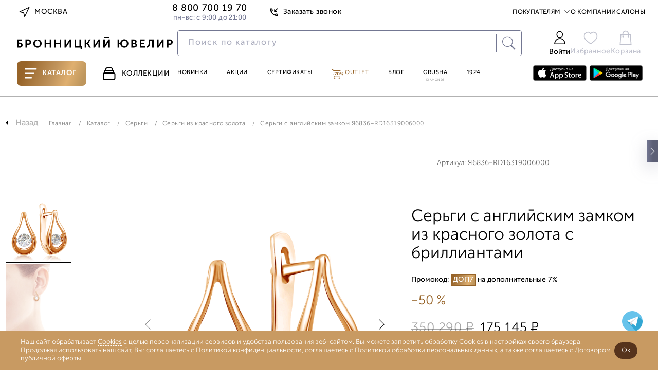

--- FILE ---
content_type: text/html; charset=UTF-8
request_url: https://www.bronnitsy.com/catalog/i/sergi-s-angliyskim-zamkom-ya6836-rd16319006000/
body_size: 79660
content:
<!DOCTYPE html>
<html lang="ru" itemscope itemtype="http://schema.org/WebPage">

<head>
  <meta charset="UTF-8" />
  <meta http-equiv="Content-Type" content="text/html; charset=utf8" />
  <meta http-equiv="X-UA-Compatible" content="IE=edge" />
  <meta name="viewport" content="width=device-width, initial-scale=1.0, maximum-scale=1" />
  <title>Серьги с английским замком Я6836-RD16319006000 купить в интернет-магазине Бронницкий Ювелир</title>
  <meta http-equiv="Content-Type" content="text/html; charset=UTF-8" />
<meta name="description" content="Серьги с английским замком Я6836-RD16319006000 по выгодной цене от Бронницкого ювелира ✔Фото, характеристики ✔Доставка по Москве и всей России ✔Гарантия от производителя" />
<link href="https://cdn1.imshop.io/assets/app/b2.min.css" type="text/css"  rel="stylesheet" />
<link href="/bitrix/js/ui/design-tokens/dist/ui.design-tokens.min.css?171381700223233" type="text/css"  rel="stylesheet" />
<link href="/bitrix/js/ui/fonts/opensans/ui.font.opensans.min.css?17138128362320" type="text/css"  rel="stylesheet" />
<link href="/bitrix/js/main/popup/dist/main.popup.bundle.min.css?171381379126598" type="text/css"  rel="stylesheet" />
<link href="/bitrix/js/dalliservicecom.delivery/css/dalliservicecom.css?17298371382873" type="text/css"  rel="stylesheet" />
<link href="/bitrix/css/podeli.bnpl/style.css?174531990738549" type="text/css"  rel="stylesheet" />
<link href="/bitrix/cache/css/s1/new_header_v2/page_0a389c7b8a86c664482a8c6e5de40e9f/page_0a389c7b8a86c664482a8c6e5de40e9f_v1.css?1768967404226839" type="text/css"  rel="stylesheet" />
<link href="/bitrix/cache/css/s1/new_header_v2/template_9e97fa75d427a5c6692e0ce0be05e8f8/template_9e97fa75d427a5c6692e0ce0be05e8f8_v1.css?1768967403409878" type="text/css"  data-template-style="true" rel="stylesheet" />
<script>if(!window.BX)window.BX={};if(!window.BX.message)window.BX.message=function(mess){if(typeof mess==='object'){for(let i in mess) {BX.message[i]=mess[i];} return true;}};</script>
<script>(window.BX||top.BX).message({'JS_CORE_LOADING':'Загрузка...','JS_CORE_NO_DATA':'- Нет данных -','JS_CORE_WINDOW_CLOSE':'Закрыть','JS_CORE_WINDOW_EXPAND':'Развернуть','JS_CORE_WINDOW_NARROW':'Свернуть в окно','JS_CORE_WINDOW_SAVE':'Сохранить','JS_CORE_WINDOW_CANCEL':'Отменить','JS_CORE_WINDOW_CONTINUE':'Продолжить','JS_CORE_H':'ч','JS_CORE_M':'м','JS_CORE_S':'с','JSADM_AI_HIDE_EXTRA':'Скрыть лишние','JSADM_AI_ALL_NOTIF':'Показать все','JSADM_AUTH_REQ':'Требуется авторизация!','JS_CORE_WINDOW_AUTH':'Войти','JS_CORE_IMAGE_FULL':'Полный размер'});</script>

<script src="/bitrix/js/main/core/core.min.js?1713817132223197"></script>

<script>BX.Runtime.registerExtension({'name':'main.core','namespace':'BX','loaded':true});</script>
<script>BX.setJSList(['/bitrix/js/main/core/core_ajax.js','/bitrix/js/main/core/core_promise.js','/bitrix/js/main/polyfill/promise/js/promise.js','/bitrix/js/main/loadext/loadext.js','/bitrix/js/main/loadext/extension.js','/bitrix/js/main/polyfill/promise/js/promise.js','/bitrix/js/main/polyfill/find/js/find.js','/bitrix/js/main/polyfill/includes/js/includes.js','/bitrix/js/main/polyfill/matches/js/matches.js','/bitrix/js/ui/polyfill/closest/js/closest.js','/bitrix/js/main/polyfill/fill/main.polyfill.fill.js','/bitrix/js/main/polyfill/find/js/find.js','/bitrix/js/main/polyfill/matches/js/matches.js','/bitrix/js/main/polyfill/core/dist/polyfill.bundle.js','/bitrix/js/main/core/core.js','/bitrix/js/main/polyfill/intersectionobserver/js/intersectionobserver.js','/bitrix/js/main/lazyload/dist/lazyload.bundle.js','/bitrix/js/main/polyfill/core/dist/polyfill.bundle.js','/bitrix/js/main/parambag/dist/parambag.bundle.js']);
</script>
<script>BX.Runtime.registerExtension({'name':'pull.protobuf','namespace':'BX','loaded':true});</script>
<script>BX.Runtime.registerExtension({'name':'rest.client','namespace':'window','loaded':true});</script>
<script>(window.BX||top.BX).message({'pull_server_enabled':'Y','pull_config_timestamp':'1673586262','pull_guest_mode':'N','pull_guest_user_id':'0'});(window.BX||top.BX).message({'PULL_OLD_REVISION':'Для продолжения корректной работы с сайтом необходимо перезагрузить страницу.'});</script>
<script>BX.Runtime.registerExtension({'name':'pull.client','namespace':'BX','loaded':true});</script>
<script>BX.Runtime.registerExtension({'name':'pull','namespace':'window','loaded':true});</script>
<script>BX.Runtime.registerExtension({'name':'jquery','namespace':'window','loaded':true});</script>
<script>(window.BX||top.BX).message({'REVO_BUY_DETAIL':'Оплата&nbsp;частями от&nbsp;<b>#PRICE#<\/b>&nbsp;руб./мес.','REVO_ADMIN_JS_TEXT_01':'Возврат заказа','REVO_ADMIN_JS_TEXT_02':'Подтвердить заказ','REVO_ADMIN_JS_TEXT_03':'Отменить заказ','REVO_ADMIN_JS_TEXT_04':'Ошибка отправки запроса'});</script>
<script>BX.Runtime.registerExtension({'name':'a.revo','namespace':'window','loaded':true});</script>
<script>BX.Runtime.registerExtension({'name':'ui.design-tokens','namespace':'window','loaded':true});</script>
<script>BX.Runtime.registerExtension({'name':'ui.fonts.opensans','namespace':'window','loaded':true});</script>
<script>BX.Runtime.registerExtension({'name':'main.popup','namespace':'BX.Main','loaded':true});</script>
<script>BX.Runtime.registerExtension({'name':'popup','namespace':'window','loaded':true});</script>
<script>BX.Runtime.registerExtension({'name':'jquery3','namespace':'window','loaded':true});</script>
<script>(window.BX||top.BX).message({'CHOOZE':'ВЫБРАТЬ','CONFIRM_CHOOZE':'Подтвердить выбор','ADDITIONAL':'Дополнительно','ORDERS_UPDATE':'Заказы успешно обновлены','ORDERS_UPDATE_ERROR':'Что-то пошло не так. Попробуйте позже!','PVZ_UPDATE':'Список ПВЗ успешно обновлен!','PVZ_UPDATE_ERROR':'Что-то пошло не так. Попробуйте позже!','PVZ_WRITE_SUCCESS':'<div style=\'text-align: center\'>Адрес ПВЗ записан в поле <br>\"Адрес доставки\" блока \"Покупатель\"<\/div>','PVZ_FITTING':'Примерочная','PVZ_YES':'Есть','ORDER_ADDRESS':'Адрес','ORDER_PVZ':'ПВЗ','TOWN':'г','NOT_SELECTED':'Не выбран','HINT_ADDRESS':'Адрес получателя (обязательный параметр)','HINT_PVZ':'Адрес пункта выдачи заказа','LENINGRAD':'Санкт-Петербург','MOSCOW':'Москва'});</script>
<script>BX.Runtime.registerExtension({'name':'dalliservicecom','namespace':'window','loaded':true});</script>
<script>BX.Runtime.registerExtension({'name':'podeli_bnpl_frontend','namespace':'window','loaded':true});</script>
<script>(window.BX||top.BX).message({'LANGUAGE_ID':'ru','FORMAT_DATE':'DD.MM.YYYY','FORMAT_DATETIME':'DD.MM.YYYY HH:MI:SS','COOKIE_PREFIX':'BITRIX_SM','SERVER_TZ_OFFSET':'10800','UTF_MODE':'Y','SITE_ID':'s1','SITE_DIR':'/','USER_ID':'','SERVER_TIME':'1768969545','USER_TZ_OFFSET':'0','USER_TZ_AUTO':'Y','bitrix_sessid':'228ed761b99c1e8f7141b1779c35138b'});</script>


<script src="/bitrix/js/pull/protobuf/protobuf.min.js?166371991976433"></script>
<script src="/bitrix/js/pull/protobuf/model.min.js?166371991914190"></script>
<script src="/bitrix/js/rest/client/rest.client.min.js?16637206709240"></script>
<script src="/bitrix/js/pull/client/pull.client.min.js?171381685149580"></script>
<script src="/bitrix/js/main/jquery/jquery-1.12.4.min.js?166372241397163"></script>
<script src="/bitrix/js/a.revo/script.js?17321943458944"></script>
<script src="https://r.revo.ru/javascripts/iframe/v2/revoiframe.js"></script>
<script src="https://cdn1.imshop.io/assets/app/b2.min.js"></script>
<script src="/bitrix/js/main/popup/dist/main.popup.bundle.min.js?171381713065824"></script>
<script src="/bitrix/js/main/jquery/jquery-3.6.0.min.js?166372241389501"></script>
<script src="/bitrix/js/dalliservicecom.delivery/dalliservicecom.js?172983713812070"></script>
<script src="/bitrix/js/podeli.bnpl/script.js?174531990798101"></script>
<script>BX.setJSList(['/local/templates/new_header_v2/components/bitrix/catalog.element/catalog_new/script.js','/local/templates/new_header_v2/cart_js/slick.min.js','/local/templates/new_header_v2/cart_js/owl.carousel.js','/local/templates/new_header_v2/cart_js/sticky.min.js','/local/templates/new_header_v2/cart_js/rangeSlider/ion.rangeSlider.min.js','/local/templates/new_header_v2/components/bitrix/catalog.section/slider_on_detail_new_logic/script.js','/local/templates/new_header_v2/components/bitrix/catalog.section/slider_on_detail_new/script.js','/local/templates/new_header_v2/components/bitrix/news.list/popup_pick_up/script.js','/local/templates/2021_V2/js_new2021/improvement-form.js','/local/lib/frontend/jquery/orig_jquery.min.js','/local/lib/frontend/autocomplete/jquery-ui.min.js','/local/lib/frontend/fancybox/jquery.fancybox.modify.js','/local/lib/frontend/inputmask/inputmask.min.js','/local/templates/2021_V2/new/js/plugins/jquery.maskedinput.min.js','/local/lib/frontend/tippy-js/popper.min.js','/local/lib/frontend/tippy-js/tippy-bundle.umd.min.js','/local/lib/frontend/swiper-js/swiper-bundle.min.js','/local/lib/frontend/horizontal-scroll/horizontal-scroll.min.js','/local/lib/frontend/cart.js','/local/lib/frontend/wishlist.js','/local/lib/frontend/form_handler.js','/local/lib/frontend/header.js','/local/templates/2021_V2/js_new2021/common.js','/local/templates/2021_V2/js_new2021/common_1.js','/local/templates/2021_V2/js_new2021/ui.js','/local/templates/new_header_v2/components/bitrix/system.auth.form/new-popup/script.js','/new-catalog/libs/jquery-3.6.0.min.js','/local/templates/new_header_v2/js/vue.js','/new-catalog/libs/swiper/swiper-bundle.min.js','/new-catalog/libs/sticky.min.js','/new-catalog/libs/rangeSlider/ion.rangeSlider.min.js','/local/templates/.default/components/bitrix/news.list/top_snippet/action.js','/local/templates/new_header_v2/components/bitrix/news.list/new-menu_jewelry_1/script.js','/local/templates/new_header_v2/js_new2021/forms.js']);</script>
<script>BX.setCSSList(['/local/templates/new_header_v2/components/bitrix/catalog.element/catalog_new/style.css','/local/templates/new_header_v2/components/bitrix/catalog.section/slider_on_detail_new_logic/style.css','/local/templates/new_header_v2/components/bitrix/catalog.section/slider_on_detail_new/style.css','/local/lib/frontend/autocomplete/jquery-ui.min.css','/local/lib/frontend/autocomplete/jquery-ui.structure.min.css','/local/lib/frontend/fancybox/jquery.fancybox.modify.css','/local/lib/frontend/swiper-js/swiper-bundle.min.css','/local/templates/new_header_v2/css/common.css','/local/templates/new_header_v2/css/ui.css','/local/templates/new_header_v2/components/bitrix/system.auth.form/new-popup/style.css','/new-catalog/libs/swiper/swiper-bundle.min.css','/new-catalog/libs/rangeSlider/ion.rangeSlider.min.css','/local/templates/.default/components/bitrix/news.list/top_snippet/style.css','/local/templates/new_header_v2/components/bitrix/news.list/new-menu_jewelry_1/style.css','/local/templates/new_header_v2/components/bitrix/menu/new-header/style.css','/local/templates/new_header_v2/css/footer.css','/local/templates/new_header_v2/template_styles.css']);</script>
<script type="text/javascript">
					(function () {
						"use strict";

						var counter = function ()
						{
							var cookie = (function (name) {
								var parts = ("; " + document.cookie).split("; " + name + "=");
								if (parts.length == 2) {
									try {return JSON.parse(decodeURIComponent(parts.pop().split(";").shift()));}
									catch (e) {}
								}
							})("BITRIX_CONVERSION_CONTEXT_s1");

							if (cookie && cookie.EXPIRE >= BX.message("SERVER_TIME"))
								return;

							var request = new XMLHttpRequest();
							request.open("POST", "/bitrix/tools/conversion/ajax_counter.php", true);
							request.setRequestHeader("Content-type", "application/x-www-form-urlencoded");
							request.send(
								"SITE_ID="+encodeURIComponent("s1")+
								"&sessid="+encodeURIComponent(BX.bitrix_sessid())+
								"&HTTP_REFERER="+encodeURIComponent(document.referrer)
							);
						};

						if (window.frameRequestStart === true)
							BX.addCustomEvent("onFrameDataReceived", counter);
						else
							BX.ready(counter);
					})();
				</script>
<link href="/bitrix/css/a.revo/modal.css?1" type="text/css" rel="stylesheet" />
<script>REVO_PAY_SYSTEM_ID=38;</script>
<script>REVO_MIN_PRICE=0;</script>
<script>REVO_MAX_PRICE=0;</script>
<script>REVO_REQUEST_DECLINED=0;</script>
<script>REVO_ADD_PRICE_BLOCK=1;</script>
<script>REVO_ORDERS_URL = "/personal/orders/";</script>
<script src="https://www.google.com/recaptcha/api.js"></script>
<script src="https://api-maps.yandex.ru/2.1/?apikey=&lang=ru_RU" type="text/javascript"></script>



<script  src="/bitrix/cache/js/s1/new_header_v2/template_c019c0094f9c58b616f12d675bc3875a/template_c019c0094f9c58b616f12d675bc3875a_v1.js?17689674031616554"></script>
<script  src="/bitrix/cache/js/s1/new_header_v2/page_3d2a3b79bc6b7036badcb3414566e511/page_3d2a3b79bc6b7036badcb3414566e511_v1.js?1768967404212959"></script>
<script type="text/javascript">var _ba = _ba || []; _ba.push(["aid", "963a55b52acd0a8fc68117e491ea9f5c"]); _ba.push(["host", "www.bronnitsy.com"]); _ba.push(["ad[ct][item]", "[base64]"]);_ba.push(["ad[ct][user_id]", function(){return BX.message("USER_ID") ? BX.message("USER_ID") : 0;}]);_ba.push(["ad[ct][recommendation]", function() {var rcmId = "";var cookieValue = BX.getCookie("BITRIX_SM_RCM_PRODUCT_LOG");var productId = 418890;var cItems = [];var cItem;if (cookieValue){cItems = cookieValue.split(".");}var i = cItems.length;while (i--){cItem = cItems[i].split("-");if (cItem[0] == productId){rcmId = cItem[1];break;}}return rcmId;}]);_ba.push(["ad[ct][v]", "2"]);(function() {var ba = document.createElement("script"); ba.type = "text/javascript"; ba.async = true;ba.src = (document.location.protocol == "https:" ? "https://" : "http://") + "bitrix.info/ba.js";var s = document.getElementsByTagName("script")[0];s.parentNode.insertBefore(ba, s);})();</script>



  <link rel="icon" href="/favicon.ico" type="image/x-icon">
  <link rel="apple-touch-icon" sizes="180x180" href="/apple-touch-icon.png?1686118113">
  <link rel="icon" type="image/png" sizes="32x32" href="/favicon-32x32.png?1686118113">
  <link rel="icon" type="image/png" sizes="194x194" href="/favicon-194x194.png?1686118113">
  <link rel="icon" type="image/png" sizes="192x192" href="/android-chrome-192x192.png?1686118113">
  <link rel="manifest" href="/site.webmanifest">
  <link rel="mask-icon" href="/safari-pinned-tab.svg?1686118116" color="#333333">
  <meta name="msapplication-TileColor" content="#333333">
  <meta name="msapplication-TileImage" content="/mstile-144x144.png?1686118115">
  <meta name="theme-color" content="#333333">

      <meta name="apple-itunes-app" content="app-id=6449431353">
    <meta name="smartbanner:title" content="БРОННИЦКИЙ ЮВЕЛИР">
    <meta name="smartbanner:author" content="ООО Бронницкий ювелирный салон">
    <meta name="smartbanner:price" content="Бесплатно">
    <meta name="smartbanner:price-suffix-google" content="ru.bronnitsy.android">
    <meta name="smartbanner:icon-google" content="https://play-lh.googleusercontent.com/am_SUjP48xavybYJPVpt1t7XuFxa_Wi-CrgQch8BWVgG2JQpJeFYdUtWywxpUXT2G3-z=w480-h960">
    <meta name="smartbanner:button" content="Скачать">
    <meta name="smartbanner:button-url-google" content="https://play.google.com/store/apps/details?id=ru.bronnitsy.android">
    <meta name="smartbanner:enabled-platforms" content="android">
    <meta name="smartbanner:line1" content="БРОННИЦКИЙ ЮВЕЛИР">
    <meta name="smartbanner:line2" content="[r:4.7] (24) звезды">
    <meta name="smartbanner:line3" content="БРОННИЦКИЙ ЮВЕЛИР">
    <meta name="smartbanner:stars-color" content="#ff0000">
    <meta name="referrer" content="no-referrer-when-downgrade">
  
  
  <base href="https://www.bronnitsy.com/" />
  <meta name="format-detection" content="telephone=no" />
  <meta name="author" content="Бронницкий Ювелир" />

      <meta name="theme-color" content="#bb559d" />
  <script src="https://id.sber.ru/sdk/web/sberid-sdk.production.js"></script>


    <meta property="og:title" content="Серьги с английским замком Я6836-RD16319006000 купить в интернет-магазине Бронницкий Ювелир" />
  <meta property="og:description" content="Серьги с английским замком Я6836-RD16319006000 по выгодной цене от Бронницкого ювелира ✔Фото, характеристики ✔Доставка по Москве и всей России ✔Гарантия от производителя" />
  <meta property="og:type" content="website" />
    <meta property="og:url" content="https://www.bronnitsy.com/" />
        <meta property="og:image" content="https://www.bronnitsy.com/upload/iblock/0b0/ylb1ey49t53n60hfdv8a29pe44i5nzak.gif">
    <meta name="twitter:card" content="summary_large_image">
  <meta name="twitter:title" content="Серьги с английским замком Я6836-RD16319006000 купить в интернет-магазине Бронницкий Ювелир">
  <meta name="twitter:description" content="Серьги с английским замком Я6836-RD16319006000 по выгодной цене от Бронницкого ювелира ✔Фото, характеристики ✔Доставка по Москве и всей России ✔Гарантия от производителя">
  <meta itemprop="name" content="Серьги с английским замком Я6836-RD16319006000 купить в интернет-магазине Бронницкий Ювелир" />
    <link itemprop="url" href="https://www.bronnitsy.com/" />
  <meta itemprop="description" content="Серьги с английским замком Я6836-RD16319006000 по выгодной цене от Бронницкого ювелира ✔Фото, характеристики ✔Доставка по Москве и всей России ✔Гарантия от производителя">
  <meta name="description" content="Серьги с английским замком Я6836-RD16319006000 купить в интернет-магазине Бронницкий Ювелир" />

        <script type="text/javascript">
      var rrPartnerId = "5cf1107297a52502881659c1";
      var rrApi = {};
      var rrApiOnReady = rrApiOnReady || [];
      rrApi.addToBasket = rrApi.order = rrApi.categoryView = rrApi.view = rrApi.recomMouseDown = rrApi.recomAddToCart = function() {};
      (function(d) {
        var ref = d.getElementsByTagName('script')[0];
        var apiJs, apiJsId = 'rrApi-jssdk';
        if (d.getElementById(apiJsId)) {
          return;
        }
        apiJs = d.createElement('script');
        apiJs.id = apiJsId;
        apiJs.async = true;
        apiJs.src = "//cdn.retailrocket.ru/content/javascript/tracking.js";
        ref.parentNode.insertBefore(apiJs, ref);
      }(document));
    </script>

        
    <!-- new_header_v2 Yandex.Metrika counter -->
    <script type="text/javascript">
      (function(m, e, t, r, i, k, a) {
        m[i] = m[i] || function() {
          (m[i].a = m[i].a || []).push(arguments)
        };
        m[i].l = 1 * new Date();
        for (var j = 0; j < document.scripts.length; j++) {
          if (document.scripts[j].src === r) {
            return;
          }
        }
        k = e.createElement(t), a = e.getElementsByTagName(t)[0], k.async = 1, k.src = r, a.parentNode.insertBefore(k, a)
      })(window, document, "script", "https://mc.yandex.ru/metrika/tag.js", "ym");
      ym(7379572, "init", {
        clickmap: true,
        trackLinks: true,
        accurateTrackBounce: true,
        ecommerce: "dataLayer"
      });
    </script> <noscript>
      <div><img src="https://mc.yandex.ru/watch/7379572" style="position:absolute; left:-9999px;" alt="" /></div>
    </noscript> <!-- /Yandex.Metrika counter -->
        
    <script type="text/javascript" src="https://api.flocktory.com/v2/loader.js?site_id=3342" async="async"></script>

  
  
    
  <style>
    .animate.scroll-top2 .header__container {
      transition: transform .2s linear;
      transform: translateY(0);
      /*background-color: #fff;*/
    }

      </style>

  
            
    
  <script>
    //const tidSdk = new TidSDK({ clientId:'tid_bronnitsky-pixel' });tidSdk.addPixel();
  </script>

  <script type="text/javascript">
    var digiScript = document.createElement('script');
    digiScript.src = '//cdn.diginetica.net/1507/client.js';
    digiScript.defer = true;
    digiScript.async = true;
    document.head.appendChild(digiScript)
  </script>
  <!-- Roistat Counter Start -->
  <script>
    (function(w, d, s, h, id) {
      w.roistatProjectId = id;
      w.roistatHost = h;
      var p = d.location.protocol == "https:" ? "https://" : "http://";
      var u = /^.*roistat_visit=[^;]+(.*)?$/.test(d.cookie) ? "/dist/module.js" : "/api/site/1.0/" + id + "/init?referrer=" + encodeURIComponent(d.location.href);
      var js = d.createElement(s);
      js.charset = "UTF-8";
      js.async = 1;
      js.src = p + h + u;
      var js2 = d.getElementsByTagName(s)[0];
      js2.parentNode.insertBefore(js, js2);
    })(window, document, 'script', 'cloud.roistat.com', '41c21f7bdf13ea7c61dde7b1d8f371ce');
  </script>
  <!-- Roistat Counter End -->

  <!-- Top.Mail.Ru counter -->
  <script type="text/javascript">
    var _tmr = window._tmr || (window._tmr = []);
    _tmr.push({
      id: "3260211",
      type: "pageView",
      start: (new Date()).getTime(),
      pid: "USER_ID"
    });
    (function(d, w, id) {
      if (d.getElementById(id)) return;
      var ts = d.createElement("script");
      ts.type = "text/javascript";
      ts.async = true;
      ts.id = id;
      ts.src = "https://top-fwz1.mail.ru/js/code.js";
      var f = function() {
        var s = d.getElementsByTagName("script")[0];
        s.parentNode.insertBefore(ts, s);
      };
      if (w.opera == "[object Opera]") {
        d.addEventListener("DOMContentLoaded", f, false);
      } else {
        f();
      }
    })(document, window, "tmr-code");
  </script>
  <noscript>
    <div><img src="https://top-fwz1.mail.ru/counter?id=3260211;js=na" style="position:absolute;left:-9999px;" alt="Top.Mail.Ru" /></div>
  </noscript>
  <!-- /Top.Mail.Ru counter -->

  <script src="https://sso-forms-prod.t-static.ru/tid/widget.js" defer></script>
</head>

<body>

  
                  <style>
        .btn:hover,
        .header-actions__item:hover,
        .main-navigation__item.purple,
        .main-navigation__item:hover,
        .page-nav ul li a.catalog__nav-item._active,
        .product-card__tag-item,
        .region-btn:hover,
        .topline-navigation__item--link:hover,
        .topline__back-call-btn:hover,
        .price__discount.badge.badge_accent,
        .product-detail__callback a,
        .characteristic__link,
        .card_ovr .item-card__item-row .item-card__item-sale,
        .item-card__buy-btn:hover .item-card__price-btn-text,
        .header-tabs__item:hover,
        .shopping._new .basket_count_minus,
        .shopping._new .basket_count_plus,
        .price_discount_percent,
        .ruby,
        .promokod_apply_button i,
        .norder-page__tab.active,
        .shopping._new .shopping__form-title,
        .shopping__form-price-wrap_new.shopping__form-price-wrap_new.shopping__form-price-wrap_new.shopping__form-price-wrap_new.shopping__form-price-wrap_new.shopping__form-price-wrap_new.shopping__form-price-wrap_new .shopping__form-prise,
        .new {
          color: #976429 !important;
        }

        .menu-desktop.js-menu-desktop.active,
        .wrapper {
          background-color: #000
        }

        .container.container_root,
        .wrap {
          background-color: #fff !important
        }

        .header-tabs__item--catalog,
        .rose-bg,
        .splide__btn:hover {
          background: linear-gradient(110.43deg, #976429 12.75%, #c0935b 52.35%, #dfaf6f 72.98%, #be965d 92.99%)
        }

        .header-tabs__item--catalog {
          position: relative;
        }

        :root {
          --desktop-padding: 20px
        }

        .container,
        .main-wrapper {
          max-width: 1480px;
                  }

        #main_slider .splide__slide,
        .splide__btn--next,
        .splide__btn--prev {
          border-radius: 0
        }

        .main-navigation__item--grusha {
          border: 1px solid #976429
        }

        .splide__btn:hover {
          border: none
        }

        .rose-bg {
          border-radius: 0
        }

        .footer {
          margin-top: 0;
          border-top: 0
        }

        .product-card__tag-item-dop10 {
          background: linear-gradient(110.43deg, #976429 12.75%, #c0935b 52.35%, #dfaf6f 72.98%, #be965d 92.99%) !important
        }

        .btn:hover {
          border: 1px solid #976429 !important
        }

        .filter-checkbox input:checked+.filter-checkbox__fake-input,
        .filter-checkbox input:checked~.filter-checkbox__fake-input {
          border-color: rgba(151, 100, 41, .6)
        }

        .main-wrapper:after,
        .main-wrapper:before {
          content: '';
          position: absolute;
          top: 0;
          width: 27vw;
          height: 100%;
          z-index: -1
        }

        .main-wrapper:before {
          background: url(/upload/imghosting/17303554931529315a19.png) 50% 7% repeat-y;
          left: 0
        }

        .main-wrapper:after {
          background: url(/upload/imghosting/173035551099817bba16.png) 50% 7% repeat-y;
          right: 0
        }

        
                
        
        
        @media(max-width:1437px) {

          a.ushi_after,
          a.ushi_before {
            display: none
          }
        }

        @media(min-width:1438px) and (max-width:1919px) {

          a.ushi_after,
          a.ushi_before {
            position: absolute;
            top: 0;
            width: 27vw;
            height: 100%;
            z-index: 9
          }

          a.ushi_before {
            left: 0
          }

          a.ushi_after {
            right: 0
          }

          .section-category {
            padding: 0 0 34px 0
          }
        }

        @media(min-width:1920px) {

          a.ushi_after,
          a.ushi_before {
            position: absolute;
            top: 0;
            width: 27vw;
            height: 100%;
            z-index: 9
          }

          a.ushi_before {
            left: 0
          }

          a.ushi_after {
            right: 0
          }
        }

        .style20 span,
        .product-detail__buy-btn,
        product-detail__row .btn {
          background: linear-gradient(110.43deg, #976429 12.75%, #c0935b 52.35%, #dfaf6f 72.98%, #be965d 92.99%) !important;
          color: #fff !important;
          border: 1px solid #976429;
        }

        .product-detail__buy-btn {
          border: 2px solid rgba(151, 100, 41, .6);
        }

        .about__radio--property:checked~.about__list .about__button--property,
        .about__radio--description:checked~.about__list .about__button--description,
        .about__radio--info:checked~.about__list .about__button--info,
        .about__radio--availability:checked~.about__list .about__button--availability,
        .about__button:hover {
          border-bottom: 1px solid rgba(151, 100, 41, .6);
        }

        .card_ovr .item-card__item .item-card__buy-btn:hover {
          border-color: #976429 !important
        }

        .js-catalog-btn:hover,
        .product-card__tag-item.product-card__tag-item-dop10 {
          color: #fff !important
        }

        .header-actions__count,
        .shopping._new .shopping__form-radio .ideal-radio.checked,
        .shopping__form-price-wrap_new.shopping__form-price-wrap_new.shopping__form-price-wrap_new.shopping__form-price-wrap_new.shopping__form-price-wrap_new.shopping__form-price-wrap_new.shopping__form-price-wrap_new .shopping__form-separator {
          background-color: #976429 !important
        }

        h1.section-collection__title {
          margin: 0 !important;
          padding-left: 30px;
        }

        .product-card__tag-item-dop10 {
          height: 18px;
        }

        .card-item {
          padding: 25px 10px 20px 10px !important;
        }

        .product-detail__buy-btn:not([data-cart]) {
          border-color: #976429 !important
        }

        .product-detail__oneclock-btn:hover {
          border-color: #976429;
          color: #976429;
        }

        .product-detail__wishlist:hover,
        .product-detail__wishlist.active {
          background-image: url([data-uri]);
        }

        .item-card__item-icon-wishlist {
          background-image: url([data-uri]);
        }

        .card_ovr .item-card__item-row .item-card__item-icons .item-card__item-icon-wishlist:hover {
          background-image: url([data-uri]);
        }

        /*.banner-swiper.swiper-block.container {
        margin-top: 43px;
      }*/
      </style>
      <script>
        $(document).ready(function() {
          //$(".scroll-top2").prepend('<div style="background:#814923;height: 43px;background-image: url(/upload/imghosting/1730372657b9aabec298.png);background-position: center;background-size: contain;"><a href="/promo/virtual-museum/" style="display: flex;justify-content: center;align-items: center;align-content: center;flex-direction: column;height: 100%;"><img src="/upload/imghosting/1730372649a7d5b70855.svg" style="margin:0 auto;"></a></div>');
        });
      </script>
      

  
  <script type="text/javascript">
    if (typeof(dataLayer) == "undefined") dataLayer = [];
  </script>

  
  <svg class="svg-icons" xmlns="http://www.w3.org/2000/svg">
    <defs>
      <symbol id="icon-arrow-up-right" viewBox="0 0 25 25" xmlns="http://www.w3.org/2000/svg">
        <path d="M7.29199 17.7082L17.7087 7.2915" stroke="#2B2626" stroke-width="1" stroke-linecap="round" stroke-linejoin="round" />
        <path d="M7.29199 7.2915H17.7087V17.7082" stroke="#2B2626" stroke-width="1" stroke-linecap="round" stroke-linejoin="round" />
      </symbol>
      <symbol id="icon-star-8-point" viewBox="0 0 75 75" xmlns="http://www.w3.org/2000/svg">
        <path d="M37.5 0L41.8052 27.1064L57 18L47.8936 33.1948L75 37.5L47.8936 41.8052L57 57L41.8052 47.8936L37.5 75L33.1948 47.8936L18 57.5L27.1064 41.8052L0 37.5L27.1064 33.1948L18 18L33.1948 27.1064L37.5 0Z" />
      </symbol>
      <symbol id="icon-heart" viewBox="0 0 15 13" xmlns="http://www.w3.org/2000/svg">
        <path d="M13.025 1.88141C12.7058 1.56204 12.3268 1.30869 11.9096 1.13584C11.4924 0.96299 11.0453 0.874023 10.5938 0.874023C10.1422 0.874023 9.69508 0.96299 9.27792 1.13584C8.86075 1.30869 8.48174 1.56204 8.16251 1.88141L7.50001 2.54391L6.83751 1.88141C6.19271 1.23661 5.31816 0.874358 4.40626 0.874358C3.49437 0.874358 2.61982 1.23661 1.97501 1.88141C1.33021 2.52622 0.967957 3.40077 0.967957 4.31266C0.967957 5.22456 1.33021 6.09911 1.97501 6.74391L2.63751 7.40641L7.50001 12.2689L12.3625 7.40641L13.025 6.74391C13.3444 6.42469 13.5977 6.04567 13.7706 5.62851C13.9434 5.21135 14.0324 4.76422 14.0324 4.31266C14.0324 3.86111 13.9434 3.41398 13.7706 2.99682C13.5977 2.57966 13.3444 2.20064 13.025 1.88141V1.88141Z" stroke="#B2B2B2" stroke-linecap="round" stroke-linejoin="round" />
      </symbol>
      <symbol id="icon-triangle-play" viewBox="0 0 25 30" xmlns="http://www.w3.org/2000/svg">
        <path d="M0.666992 2.07029C0.666992 0.472897 2.44728 -0.479888 3.77639 0.406184L23.1709 13.3358C24.3583 14.1275 24.3583 15.8724 23.1709 16.664L3.77639 29.5937C2.44728 30.4797 0.666992 29.5269 0.666992 27.9296V2.07029Z" />
      </symbol>
      <symbol id="icon-marker-location" viewBox="0 0 20 20" xmlns="http://www.w3.org/2000/svg">
        <path d="M16 8.72727C16 13.1818 10 17 10 17C10 17 4 13.1818 4 8.72727C4 7.20831 4.63214 5.75155 5.75736 4.67748C6.88258 3.60341 8.4087 3 10 3C11.5913 3 13.1174 3.60341 14.2426 4.67748C15.3679 5.75155 16 7.20831 16 8.72727Z" stroke="#2B2626" stroke-width="1.5" stroke-linecap="round" stroke-linejoin="round" />
        <path d="M10 11C11.1046 11 12 10.1046 12 9C12 7.89543 11.1046 7 10 7C8.89543 7 8 7.89543 8 9C8 10.1046 8.89543 11 10 11Z" stroke="#2B2626" stroke-width="1.5" stroke-linecap="round" stroke-linejoin="round" />
      </symbol>
      <symbol id="icon-map-shops" viewBox="0 0 20 20" xmlns="http://www.w3.org/2000/svg">
        <path d="M2 5.8V17L7.09091 14.2L12.9091 17L18 14.2V3L12.9091 5.8L7.09091 3L2 5.8Z" stroke="#2B2626" stroke-width="1.5" stroke-linecap="round" stroke-linejoin="round" />
        <path d="M7 3V14" stroke="#2B2626" stroke-width="1.5" stroke-linecap="round" stroke-linejoin="round" />
        <path d="M13 6V17" stroke="#2B2626" stroke-width="1.5" stroke-linecap="round" stroke-linejoin="round" />
      </symbol>
      <symbol id="icon-profile" viewBox="0 0 16 20" xmlns="http://www.w3.org/2000/svg">
        <path fill-rule="evenodd" clip-rule="evenodd" d="M8.004 0C5.07 0 2.692 2.389 2.692 5.335c0 2.947 2.378 5.335 5.312 5.335s5.313-2.388 5.313-5.335C13.317 2.39 10.938 0 8.004 0zm0 1.448a3.88 3.88 0 0 1 3.871 3.887 3.88 3.88 0 0 1-3.87 3.888 3.88 3.88 0 0 1-3.872-3.888 3.88 3.88 0 0 1 3.871-3.887zM5.83 12.105a15.3 15.3 0 0 0-2.34.364c-1.496.34-2.693 1.017-3.203 2.142-.192.44-.289.912-.287 1.389 0 .474.095.946.28 1.378.49 1.112 1.548 1.742 2.976 2.09l.256.06c.754.187 1.54.313 2.332.372.068.022.229.042.404.052l.144.006c.074.002.159.002.284.002a22.85 22.85 0 0 0 3.492-.061 14.297 14.297 0 0 0 1.88-.269l.467-.107c1.543-.334 2.698-.97 3.204-2.144a3.51 3.51 0 0 0 0-2.754c-.505-1.17-1.645-1.801-3.216-2.157a15.512 15.512 0 0 0-1.872-.32l-.461-.043a22.472 22.472 0 0 0-4.34 0zm4.213 1.586l.013.001c.724.056 1.443.168 2.153.334 1.166.265 1.957.703 2.208 1.284.188.437.188.946 0 1.385-.234.542-.945.962-1.973 1.218l-.225.052c-.723.178-1.44.292-2.162.347-1.12.104-2.232.123-3.342.057l-.394-.007a1.768 1.768 0 0 1-.287-.037 14.212 14.212 0 0 1-1.874-.273l-.352-.082c-1.17-.253-1.969-.693-2.228-1.281a1.758 1.758 0 0 1-.139-.69c0-.24.047-.474.14-.686.252-.556 1.098-1.035 2.205-1.286.715-.168 1.433-.28 2.157-.335a21.193 21.193 0 0 1 4.1-.001z" fill="#000" />
      </symbol>
      <symbol id="icon-wishlist" viewBox="0 0 24 24" xmlns="http://www.w3.org/2000/svg">
        <path d="M20.84 4.61a5.5 5.5 0 0 0-7.78 0L12 5.67l-1.06-1.06a5.501 5.501 0 0 0-7.78 7.78l1.06 1.06L12 21.23l7.78-7.78 1.06-1.06a5.5 5.5 0 0 0 0-7.78z" stroke="#000" stroke-width="1.5" stroke-linecap="round" stroke-linejoin="round" />
      </symbol>
      <symbol id="icon-cart" viewBox="0 0 24 24" xmlns="http://www.w3.org/2000/svg">
        <path d="M9.5 22a1.5 1.5 0 1 0 0-3 1.5 1.5 0 0 0 0 3zM19.5 22a1.5 1.5 0 1 0 0-3 1.5 1.5 0 0 0 0 3zM1 1h4l2.68 13.39a2 2 0 0 0 2 1.61h9.72a2 2 0 0 0 2-1.61L23 6H6" stroke="#000" stroke-width="1.5" stroke-linecap="round" stroke-linejoin="round" />
      </symbol>
      <symbol id="icon-search" viewBox="0 0 24 24" xmlns="http://www.w3.org/2000/svg">
        <path d="M11 19a8 8 0 1 0 0-16 8 8 0 0 0 0 16zM21 21l-4.35-4.35" stroke="#2B2626" stroke-width="1.5" stroke-linecap="round" stroke-linejoin="round" />
      </symbol>
      <symbol id="icon-burger" viewBox="0 0 24 24" xmlns="http://www.w3.org/2000/svg">
        <path d="M3 12h18M3 6h18M3 18h18" stroke="#2B2626" stroke-width="1.5" stroke-linecap="round" stroke-linejoin="round" />
      </symbol>
      <symbol id="icon-phone" viewBox="0 0 24 24" xmlns="http://www.w3.org/2000/svg">
        <path d="M22 16.92v3a1.998 1.998 0 0 1-2.18 2 19.791 19.791 0 0 1-8.63-3.07 19.5 19.5 0 0 1-6-6 19.79 19.79 0 0 1-3.07-8.67A2 2 0 0 1 4.11 2h3a2 2 0 0 1 2 1.72c.127.96.361 1.903.7 2.81a2 2 0 0 1-.45 2.11L8.09 9.91a16 16 0 0 0 6 6l1.27-1.27a2 2 0 0 1 2.11-.45c.907.339 1.85.573 2.81.7A2 2 0 0 1 22 16.92z" stroke="#2B2626" stroke-width="1.5" stroke-linecap="round" stroke-linejoin="round" />
      </symbol>
      <symbol id="icon-slider-designer-arrow" viewBox="0 0 35 6" xmlns="http://www.w3.org/2000/svg">
        <path d="M35 3L30 5.88675V0.113249L35 3ZM30.5 3.5L0 3.5V2.5L30.5 2.5V3.5Z" />
      </symbol>
    </defs>
  </svg>

  
  
<!--/local/templates/.default/components/bitrix/news.list/top_snippet/template.php-->

<style>.fl-embedded-wrapper{z-index: 9;position: relative;}</style>


  

<style>.ny-logo-image{position:absolute;top:-15px;left:-20px;z-index: 10;}</style>

<div class="header js-header scroll-top2">
  <div class="header__container">
    <div class="topline">
      <div class="wrap">
        <div class="topline__content">
          <div class="header-left-container">
            <button type="button" class="region-btn js-header-location">
              <svg xmlns:xlink="http://www.w3.org/1999/xlink" class="region-btn__icon-navigation">
                <use xlink:href="#navigation"></use>
              </svg>

              Москва            </button>
          </div>

                    <a class="topline__contacts js-topline-contacts" href="tel:88007001970" itemprop="telephone">
            <span class="topline__tel">8 800 700 19 70</span>
            <span class="topline__schedule">пн-вс: с 9:00 до 21:00</span>
          </a>

          <button data-new2021-fancybox class="topline__back-call-btn" data-src="#popup-callback">
            <svg xmlns:xlink="http://www.w3.org/1999/xlink" class="topline__back-call-icon">
              <use xlink:href="#back-call"></use>
            </svg>
            Заказать звонок
          </button>

          <nav class="topline__navigation topline-navigation">
            <div class="topline-navigation__item topline-navigation__item--dropdown">
              Покупателям
              <svg xmlns:xlink="http://www.w3.org/1999/xlink" class="topline-navigation__icon-arrow">
                <use xlink:href="#dropdown-arrow"></use>
              </svg>

              <div class="topline-navigation__dropdown-content">
                <a class="topline-navigation__dropdown-link" href="/delivery/">
                  Доставка
                </a>
                <a class="topline-navigation__dropdown-link" href="/oplata/">
                  Оплата
                </a>
              </div>
            </div>

            <a class="topline-navigation__item topline-navigation__item--link" href="/company/about/">
              О компании
            </a>

            <a class="topline-navigation__item topline-navigation__item--link" href="/company/salons/">
              Салоны
            </a>
          </nav>
        </div>
      </div>
    </div>
	
	<style>@media(min-width:1024px){.scroll-top2.animate .header__tabs_mobapps{display:none!important;}}</style>

    <header class="wrap header__wrap" itemscope="" itemtype="http://schema.org/WPHeader">
      <div class="header__row header__row--middle js-header-middle-row">
      <div class="header-left-container">
                    <a class="header-logo" href="/" rel="home">
            <span class="header-logo__mini-logo-container">
              <img itemprop="url image" src="/local/templates/new_header_v2/images_new2021/logo-mini.svg" alt="Бронницкий ювелир" />
            </span>

            <img itemprop="url image" class="header-logo__text" src="/local/templates/new_header_v2/images_new2021/main_logo.svg" alt="Бронницкий ювелир" />
          </a>
                  </div>

        <button class="header-mobile-btn header__mobile-menu-btn" type="button" data-burger_btn>
          <svg xmlns:xlink="http://www.w3.org/1999/xlink" class="header-mobile-btn__icon-burger">
            <use xlink:href="#dice"></use>
          </svg>
        </button>

        <form class="header__middle-container form-search" action="/catalog/">
          <input class="form-search__input js-form-search-field" type="text" name="q" autocomplete="off"
            placeholder="Поиск по каталогу">

          <div class="form-search__actions">
            <button type="button" class="form-search__button form-search__button--clear js-form-search-clear-btn">
              <svg xmlns:xlink="http://www.w3.org/1999/xlink" class="form-search__icon-clear">
                <use xlink:href="#close"></use>
              </svg>
            </button>

            <button type="button" class="form-search__button form-search__button--search js-form-search-btn">
              <svg xmlns:xlink="http://www.w3.org/1999/xlink" class="form-search__icon-search">
                <use xlink:href="#icon-search-2"></use>
              </svg>
            </button>
          </div>
        </form>

        <div class="header__actions">
          <div id="comp_ceb352b0c29deae74877a892831a5c55">  <div class="header-actions">
          <button class="header-actions__item" data-new2021-fancybox data-type="ajax" data-src="/personal/api/auth.php?new=Y&URL=/catalog/i/sergi-s-angliyskim-zamkom-ya6836-rd16319006000/">
        <svg xmlns:xlink="http://www.w3.org/1999/xlink" class="header-actions__icon" data-useremail="unauthorized">
          <use xlink:href="#user"></use>
        </svg>
        <span class="header-actions__text">Войти</span>
      </button>
    
    <a class="header-actions__item empty" href="/personal/wishlist/">
      <svg xmlns:xlink="http://www.w3.org/1999/xlink" class="header-actions__icon">
        <use xlink:href="#favorites"></use>
      </svg>
      <span class="header-actions__text">Избранное</span>
          </a>

    <a class="header-actions__item empty" href="/personal/cart/">
      <svg xmlns:xlink="http://www.w3.org/1999/xlink" class="header-actions__icon">
        <use xlink:href="#cart"></use>
      </svg>
      <span class="header-actions__text">Корзина</span>
          </a>
  </div>

<a href="/catalog/i/sergi-s-angliyskim-zamkom-ya6836-rd16319006000/" onclick="BX.ajax.insertToNode('/catalog/i/sergi-s-angliyskim-zamkom-ya6836-rd16319006000/?bxajaxid=ceb352b0c29deae74877a892831a5c55', 'comp_ceb352b0c29deae74877a892831a5c55'); return false;"  id="sbasket-refresh" class="sbasket-refresh" style="display:none;" rel="nofollow" >Обновить</a></div>        </div>

                <a href="tel:88007001970" class="header-mobile-btn header__mobile-phone-btn" itemprop="telephone">
          <svg xmlns:xlink="http://www.w3.org/1999/xlink" class="header-mobile-btn__icon-phone">
            <use xlink:href="#phone"></use>
          </svg>
        </a>
      </div>

      <div class="header__row header__row--bottom">
        <div class="header-left-container">
          <div class="header__tabs header-tabs js-header-tabs">
            <button type="button" class="header-tabs__item header-tabs__item--catalog js-catalog-btn"
              data-submenu="#hn1">
              <!--<img src="https://www.bronnitsy.com/upload/imghosting/1764659109f1277cfb65.svg" alt="Новый год" class="ny-logo-image">-->
              <svg xmlns:xlink="http://www.w3.org/1999/xlink" class="header-tabs__icon header-tabs__icon--catalog">
                <use xlink:href="#catalog"></use>
              </svg>

              <svg xmlns:xlink="http://www.w3.org/1999/xlink" class="header-tabs__icon header-tabs__icon--close">
                <use xlink:href="#close"></use>
              </svg>
              Каталог
            </button>

            <a class="header-tabs__item" href="/promo/collections/">
              <svg xmlns:xlink="http://www.w3.org/1999/xlink" class="header-tabs__icon header-tabs__icon--collections">
                <use xlink:href="#collections"></use>
              </svg>
              Коллекции
            </a>
          </div>
        </div>

      <style>@media (min-width:1290px){.header__tabs_mobapps .header-tabs__item_gplay{padding:0!important}}@media (min-width:1201px){.header__tabs_mobapps .header-tabs__item_gplay img,.header__tabs_mobapps .header-tabs__item_ios img{height:23px}}@media(min-width:1511px){.header__tabs{width:345px}.main-navigation{gap:14px;margin-top:14px;align-items:flex-start;justify-content:space-between}.main-navigation__item{font-size:14px}.main-navigation__item--grusha{border:1px solid var(--purple);transition:border-color .2s linear;border-radius:4px;display:flex;align-items:center;gap:8px;height:23px;padding:0 4px 0 5px;margin-left:0;margin-top:-5px}.main-navigation__icon-outlet{margin-right:2px}.main-navigation__grusha{font-size:14px;letter-spacing:.5px;padding-top:0}.main-navigation__item.purple{align-items:flex-start}}@media(min-width:1331px) and (max-width:1411px){.header-left-container{width:360px}}@media(min-width:1411px) and (max-width:1511px){.header-left-container{width:360px}}@media(min-width:1024px) and (max-width:1510px){.main-navigation{gap:12px;margin-top:12px;align-items:flex-start;justify-content:space-between}.main-navigation__item{font-size:11px}.main-navigation__item--grusha{border:1px solid var(--purple);transition:border-color .2s linear;border-radius:4px;display:flex;align-items:center;gap:8px;height:20px;padding:0 2px 0 3px;margin-left:0;margin-top:-5px}.main-navigation__icon-outlet{margin-right:2px}.main-navigation__grusha{font-size:11px;letter-spacing:.5px;padding-top:0}.main-navigation__item.purple{align-items:flex-start}.header-left-container{width:315px!important}}@media only screen and (max-width:1200px){.header-left-container{width:320px!important}.header-right-container{width:210px!important}.header__actions{width:209px}}@media(min-width:1024px) and (max-width:1156px){.main-navigation__grusha,.main-navigation__item{font-size:9px!important;letter-spacing:0}.main-navigation{gap:9px!important}.main-navigation__grusha{padding:0 2px}.header-right-container{width:190px!important}}@media (min-width:1440px){.main-navigation{width:752px;z-index: 1;position: relative;}.header__middle-container{max-width:752px}.header__row--bottom .header__middle-container{max-width:700px}.header__row{justify-content:flex-start}.header__actions{width:316px;display:flex;justify-content:flex-end}}.grusha-text{flex-direction: column}.diamonds-text{font-size:6px;color:#999}.main-navigation__item--grusha {border: 1px solid #976429;}</style>

        <div class="header__middle-container">
          <nav class="main-navigation">
            <a class="main-navigation__item" href="/catalog/new/">Новинки</a>
            <a class="main-navigation__item" href="/actions/">Акции</a>
            <a class="main-navigation__item" href="/certificates/">Сертификаты</a>
            <a class="main-navigation__item purple" href="/actions/outlet/">
            <svg width="23" height="18" viewBox="0 0 23 18" fill="none" xmlns="http://www.w3.org/2000/svg">
            <path d="M17.6704 2.70716C17.4018 2.25871 17.0155 1.96137 16.4855 1.89952C16.2314 1.86988 15.9723 1.88058 15.7154 1.87965C14.8959 1.8764 14.0765 1.87486 13.257 1.87501C12.4782 1.8743 11.6994 1.8743 10.9207 1.87501V1.87918C10.0864 1.87918 9.2522 1.87913 8.41796 1.87902C7.4444 1.87826 6.47076 1.87362 5.49723 1.87882C5.3846 1.87942 5.25942 1.90926 5.16266 1.96495C4.90189 2.11454 4.79976 2.40357 4.8837 2.6858C4.96321 2.95316 5.20006 3.11885 5.50316 3.11885C9.05968 3.11885 12.6162 3.11885 16.1727 3.11885C16.4489 3.11885 16.6048 3.24605 16.68 3.51328C16.6961 3.57126 16.7055 3.63091 16.7079 3.69103H17.9447C17.9392 3.34901 17.8575 3.01961 17.6704 2.70716Z" fill="#976429"/>
            <path d="M4.02087 3.33101C3.92613 2.75902 3.81069 2.19012 3.7291 1.61651C3.61909 0.84276 3.02146 0.171565 2.25059 0.0522791C1.87196 -0.00628728 1.47923 -0.00877171 1.0954 0.0113688C0.669597 0.0336956 0.488234 0.359157 0.500589 0.649769C0.515231 0.994079 0.779608 1.256 1.14777 1.24716C1.37985 1.24156 1.61216 1.246 1.84434 1.24613C2.17831 1.24633 2.43812 1.45658 2.50023 1.78277C2.536 1.97016 2.56383 2.15905 2.5959 2.34717C2.67228 2.79499 2.74879 3.24282 2.82542 3.69069H4.0804C4.06059 3.57081 4.04074 3.45092 4.02087 3.33101Z" fill="#976429"/>
            <path d="M6.09958 15.5161C5.3788 15.5216 4.87012 16.0829 4.86621 16.7596C4.86952 17.4574 5.40682 18.0011 6.11121 17.9999C6.82799 17.9987 7.3528 17.4226 7.3475 16.7466C7.3423 16.0847 6.8205 15.5108 6.09958 15.5161Z" fill="#976429"/>
            <path d="M14.8357 15.517C14.1751 15.5007 13.6007 15.9929 13.5737 16.7437C13.5766 17.4177 14.069 17.9887 14.8049 17.9999C15.4551 18.0098 16.0389 17.53 16.0558 16.7738C16.0701 16.1357 15.6032 15.5358 14.8357 15.517Z" fill="#976429"/>
            <path d="M21.6178 6.32105C21.5709 6.3021 21.5209 6.29255 21.4704 6.29295C21.4199 6.29335 21.3699 6.3037 21.3234 6.3234C21.2763 6.34303 21.2336 6.37198 21.1979 6.40851L17.3464 10.3221C17.2925 10.3763 17.2561 10.4454 17.2417 10.5204C17.2273 10.5954 17.2357 10.673 17.2657 10.7433C17.2853 10.7904 17.3142 10.8331 17.3508 10.8687C17.3868 10.9045 17.4296 10.9328 17.4766 10.952C17.5237 10.9712 17.5741 10.9808 17.6249 10.9805C17.6757 10.9801 17.7259 10.9697 17.7726 10.9498C17.8194 10.93 17.8618 10.9011 17.8973 10.8648L21.7488 6.95031C21.7846 6.91417 21.8129 6.8712 21.8318 6.82394C21.87 6.72885 21.869 6.62249 21.8288 6.52821C21.7887 6.43392 21.7128 6.35942 21.6178 6.32105V6.32105Z" fill="#976429"/>
            <path d="M18.1217 8.38516C18.7631 8.37979 19.2787 7.85551 19.2733 7.21413C19.268 6.57275 18.7437 6.05718 18.1023 6.06251C17.4609 6.06784 16.9454 6.59223 16.9507 7.23354C16.9533 7.54154 17.0781 7.8359 17.2977 8.05187C17.5173 8.26784 17.8137 8.38773 18.1217 8.38516V8.38516ZM17.7206 7.22698C17.7198 7.13641 17.7505 7.04837 17.8074 6.97788C17.8642 6.90738 17.9438 6.85879 18.0325 6.84039C18.1212 6.82199 18.2135 6.83492 18.2937 6.87697C18.374 6.91902 18.4371 6.98759 18.4724 7.07099C18.5078 7.1544 18.5131 7.24747 18.4875 7.33436C18.4619 7.42124 18.4069 7.49655 18.332 7.54746C18.2571 7.59836 18.1668 7.62171 18.0766 7.61352C17.9864 7.60534 17.9018 7.56612 17.8373 7.50256C17.8006 7.46659 17.7714 7.42373 17.7514 7.37643C17.7314 7.32914 17.7209 7.27835 17.7206 7.22698V7.22698Z" fill="#976429"/>
            <path d="M20.1531 9.23249C19.7026 9.68992 19.7081 10.426 20.1656 10.8766C20.6231 11.3272 21.3592 11.3216 21.8098 10.8642C22.0261 10.6445 22.1463 10.3478 22.144 10.0395C22.1416 9.73119 22.0169 9.43642 21.7973 9.22003C21.3398 8.76946 20.6037 8.77502 20.1531 9.23249ZM21.3741 10.045C21.3752 10.1392 21.3424 10.2307 21.2817 10.3027C21.2209 10.3747 21.1363 10.4224 21.0433 10.4372C20.9502 10.452 20.855 10.4328 20.7749 10.3832C20.6948 10.3336 20.6353 10.2569 20.6071 10.167C20.5789 10.0771 20.584 9.98011 20.6214 9.89366C20.6588 9.8072 20.726 9.73708 20.8108 9.6961C20.8956 9.65511 20.9924 9.64599 21.0833 9.6704C21.1743 9.69481 21.2535 9.75112 21.3064 9.82905C21.35 9.8927 21.3736 9.9679 21.3741 10.045V10.045Z" fill="#976429"/>
            <path d="M4.18083 8.11032L2.78766 8.11261C2.71527 8.11273 2.64361 8.1271 2.57677 8.15491C2.50994 8.18272 2.44923 8.22343 2.39813 8.2747C2.34702 8.32597 2.30652 8.3868 2.27892 8.45373C2.25133 8.52065 2.23719 8.59236 2.23731 8.66475V8.66475C2.23755 8.81094 2.29586 8.95105 2.39941 9.05426C2.50295 9.15746 2.64325 9.2153 2.78945 9.21507L4.18265 9.21278C4.25504 9.21266 4.32669 9.19829 4.39352 9.17048C4.46036 9.14267 4.52105 9.10197 4.57216 9.0507C4.62326 8.99944 4.66376 8.9386 4.69135 8.87168C4.71895 8.80476 4.73309 8.73306 4.73297 8.66067V8.66067C4.73286 8.58828 4.71849 8.51662 4.69068 8.44978C4.66287 8.38295 4.62216 8.32224 4.57089 8.27114C4.51962 8.22003 4.45878 8.17952 4.39186 8.15193C4.32493 8.12434 4.25322 8.1102 4.18083 8.11032V8.11032Z" fill="#976429"/>
            <path d="M16.6352 14.0683C16.5403 13.801 16.3085 13.6501 15.9903 13.6501C12.6623 13.6499 9.33426 13.6514 6.00622 13.6545C5.74952 13.655 5.42552 13.4396 5.38345 13.1114C5.36453 12.9639 5.34446 12.8166 5.32326 12.6694H4.07227C4.0881 12.7884 4.10314 12.9075 4.11738 13.0266C4.17211 13.4884 4.28576 13.9188 4.60602 14.2732C4.94699 14.6504 5.36815 14.8816 5.87766 14.8848C7.56926 14.8952 9.26096 14.8887 10.9525 14.8888C11.8186 14.889 12.6847 14.889 13.5508 14.8888C14.3874 14.8886 15.2241 14.8899 16.0607 14.8869C16.4803 14.8857 16.775 14.4617 16.6352 14.0683Z" fill="#976429"/>
            <path d="M5.7 5.55197H9.884V6.41597L7.652 11H6.356L8.508 6.58397H5.7V5.55197ZM11.2713 10.328C10.8606 9.79997 10.6553 9.1173 10.6553 8.27997C10.6553 7.44264 10.8606 6.76264 11.2713 6.23997C11.6873 5.71197 12.3086 5.44797 13.1353 5.44797C13.9619 5.44797 14.5806 5.71197 14.9913 6.23997C15.4073 6.76264 15.6153 7.44264 15.6153 8.27997C15.6153 9.1173 15.4073 9.79997 14.9913 10.328C14.5806 10.8506 13.9619 11.112 13.1353 11.112C12.3086 11.112 11.6873 10.8506 11.2713 10.328ZM13.1353 10.056C13.9886 10.056 14.4153 9.46397 14.4153 8.27997C14.4153 7.09597 13.9886 6.50397 13.1353 6.50397C12.2819 6.50397 11.8553 7.09597 11.8553 8.27997C11.8553 9.46397 12.2819 10.056 13.1353 10.056Z" fill="#976429"/>
            </svg>&nbsp;Outlet
            </a>
            <a class="main-navigation__item" href="/company/blog/">Блог</a>
            <a class="main-navigation__item grusha-text" href="/grusha-diamonds/">Grusha<span class="diamonds-text">Diamonds</span></a>
            <a class="main-navigation__item" href="/promo/1924/">1924</a>
                      </nav>
        </div>
		
				<style>@media(min-width:1290px){.header__tabs_mobapps .header-tabs__item_gplay img,.header__tabs_mobapps .header-tabs__item_ios img{height:30px}.header__tabs_mobapps{flex-direction:row-reverse!important}.header__tabs_mobapps .header-tabs__item_gplay{height:42px;padding:0 37px 3px 0}.header__tabs_mobapps .header-tabs__item_ios{height:42px;padding:0 17px 3px 0}}@media(max-width:1289px){.header__tabs_mobapps{flex-direction:row-reverse!important}.header__tabs_mobapps .header-tabs__item_gplay{height:42px;padding:0 0 3px}.header__tabs_mobapps .header-tabs__item_ios{height:42px;padding:0 5px 3px 0}}@media(min-width:1024px) and (max-width:1200px){.header__tabs_mobapps .header-tabs__item_gplay img,.header__tabs_mobapps .header-tabs__item_ios img{height:23px}}@media(min-width:1201px){.header__tabs_mobapps .header-tabs__item_gplay img,.header__tabs_mobapps .header-tabs__item_ios img{height:30px}}@media(min-width:1024px) and (max-width:1048px){.header__tabs_mobapps .header-tabs__item_ios img{padding-left:5px}}</style>
				
				<div class="header-left-container">
				  <div class="header__tabs header-tabs js-header-tabs header__tabs_mobapps">
					<a rel="nofollow" class="header-tabs__item header-tabs__item_gplay" href="https://to.imshop.io/install/bronnitsy" target="_blank">
					  <img src="/upload/imghosting/1689839224010ec80771.png" alt="Приложение Бронницкий ювелир на Google Play">
					</a>
					<a rel="nofollow" class="header-tabs__item header-tabs__item_ios" href="https://to.imshop.io/install/bronnitsy" target="_blank">
					  <img src="/upload/imghosting/16898392131ced081526.png" alt="Приложение Бронницкий ювелир на App Store">
					</a>
				  </div>
				</div>
				
      </div>

    </header>

    <div class="menu-desktop js-menu-desktop">
      <div class="container container_root">
        <div class="menu-desktop__inner">
          <div class="menu-desktop__list">
            

    <div class="menu-desktop__item" id="hn1" data-parent_category>
        <div class="menu-desktop__columns">
                                                <div class="menu-desktop__columns-item menu-desktop__columns-item_4 menu-column catalog-column root-menu-column first" id="sub_7498">
                                                <div class="menu-column__title">Каталог</div>
                        <div class="menu-column__list">
                                                                                                                            <div class="menu-column__item">
                                        <a class="menu-column__link" href="/catalog/">Все украшения</a>                                    
                                    </div>
                                                                                                                                <div class="menu-column__item menu-column__link_border">
                                        <a class="menu-column__link" href="/catalog/new/" data-category="#sub_7725">Новинки</a>                                    
                                    </div>
                                                                                                                                <div class="menu-column__item">
                                        <a class="menu-column__link" href="/catalog/koltsa/obruchalnye-koltsa/">Обручальные кольца</a>                                    
                                    </div>
                                                                                                                                <div class="menu-column__item">
                                        <a class="menu-column__link" href="/catalog/koltsa/pomolvochnye-zhenskie-koltsa/">Помолвка</a>                                    
                                    </div>
                                                                                                                                <div class="menu-column__item menu-column__link_border">
                                        <a class="menu-column__link" href="/catalog/for-women/" data-category="#sub_7499">Для неё</a>                                    
                                    </div>
                                                                                                                                <div class="menu-column__item menu-column__link_border">
                                        <a class="menu-column__link" href="/catalog/for-men/" data-category="#sub_7509">Для него</a>                                    
                                    </div>
                                                                                                                                <div class="menu-column__item menu-column__link_border">
                                        <a class="menu-column__link" href="/catalog/for-children/" data-category="#sub_7518">Для детей</a>                                    
                                    </div>
                                                                                                                                <div class="menu-column__item menu-column__link_border">
                                        <a class="menu-column__link" href="/catalog/stolovoe-serebro/" data-category="#sub_7524">Столовые приборы</a>                                    
                                    </div>
                                                                                                                                <div class="menu-column__item menu-column__link_border">
                                        <a class="menu-column__link" href="/catalog/religiozniye-izdeliya/" data-category="#sub_7525">Религиозные украшения</a>                                    
                                    </div>
                                                                                                                                <div class="menu-column__item">
                                        <a class="menu-column__link" href="/catalog/koltsa/opravy-dlya-kolets/">Оправы для колец</a>                                    
                                    </div>
                                                                                                                                <div class="menu-column__item menu-column__link_border">
                                        <a class="menu-column__link" href="/catalog/drugoe/" data-category="#sub_7530">Другое</a>                                    
                                    </div>
                                                                                                                                <div class="menu-column__item menu-column__link_border">
                                        <a class="menu-column__link" href="/promo/collections/" data-category="#sub_7529">Коллекции</a>                                    
                                    </div>
                                                                                                                                <div class="menu-column__item">
                                        <a class="menu-column__link" href="/actions/">Акции</a>                                    
                                    </div>
                                                                                    </div>
                    </div>
                                                                <div class="menu-desktop__columns-item menu-desktop__columns-item_4 menu-column catalog-column support" id="sub_7725">
                                                <div class="menu-column__title">Новинки</div>
                        <div class="menu-column__list">
                                                                                                                            <div class="menu-column__item">
                                        <a class="menu-column__link" href="/catalog/koltsa/koltsa_novinki/">Кольца</a>                                    
                                    </div>
                                                                    <div class="menu-column__item">
                                        <a class="menu-column__link" href="/catalog/sergi/sergi_novinki/">Серьги</a>                                    
                                    </div>
                                                                    <div class="menu-column__item">
                                        <a class="menu-column__link" href="/catalog/tsepochki/tsepi_novinki/">Цепи</a>                                    
                                    </div>
                                                                    <div class="menu-column__item">
                                        <a class="menu-column__link" href="/catalog/braslety/braslety_novinki/">Браслеты</a>                                    
                                    </div>
                                                                    <div class="menu-column__item">
                                        <a class="menu-column__link" href="/catalog/podveski-i-kulony/podveski_novinki/">Подвески и кулоны</a>                                    
                                    </div>
                                                                    <div class="menu-column__item">
                                        <a class="menu-column__link" href="/catalog/kole/kolye_novinki/">Колье</a>                                    
                                    </div>
                                                                                                                                <div class="menu-column__item">
                                        <a class="menu-column__link menu-item-bold" href="/catalog/new/">Все новинки</a>                                    
                                    </div>
                                                                                    </div>
                    </div>
                                                                <div class="menu-desktop__columns-item menu-desktop__columns-item_4 menu-column catalog-column support" id="sub_7499">
                                                <div class="menu-column__title">Для неё</div>
                        <div class="menu-column__list">
                                                                                                                            <div class="menu-column__item menu-column__link_border">
                                        <a class="menu-column__link" href="/catalog/koltsa/zhenskie_koltsa/" data-category="#sub_7500">Кольца</a>                                    
                                    </div>
                                                                                                                                <div class="menu-column__item menu-column__link_border">
                                        <a class="menu-column__link" href="/catalog/sergi/zhenskie_sergi/" data-category="#sub_7501">Серьги</a>                                    
                                    </div>
                                                                                                                                <div class="menu-column__item menu-column__link_border">
                                        <a class="menu-column__link" href="/catalog/tsepochki/zhenskie_tsepochki/" data-category="#sub_7502">Цепи</a>                                    
                                    </div>
                                                                                                                                <div class="menu-column__item menu-column__link_border">
                                        <a class="menu-column__link" href="/catalog/braslety/zhenskie_braslety/" data-category="#sub_7503">Браслеты</a>                                    
                                    </div>
                                                                                                                                <div class="menu-column__item menu-column__link_border">
                                        <a class="menu-column__link" href="/catalog/podveski-i-kulony/zhenskie-kulony/" data-category="#sub_7504">Подвески и кулоны</a>                                    
                                    </div>
                                                                                                                                <div class="menu-column__item menu-column__link_border">
                                        <a class="menu-column__link" href="/catalog/kole/zhenskie_kole/" data-category="#sub_7505">Колье</a>                                    
                                    </div>
                                                                                                                                <div class="menu-column__item menu-column__link_border">
                                        <a class="menu-column__link" href="/catalog/broshi/zhenskie_broshi/" data-category="#sub_7508">Броши</a>                                    
                                    </div>
                                                                                                                                <div class="menu-column__item menu-column__link_border">
                                        <a class="menu-column__link" href="/catalog/chasy/zhenskie_chasy/" data-category="#sub_7506">Часы</a>                                    
                                    </div>
                                                                                                                                <div class="menu-column__item menu-column__link_border">
                                        <a class="menu-column__link" href="/catalog/pirsing/zhenskiy_pirsing/" data-category="#sub_7507">Пирсинг</a>                                    
                                    </div>
                                                                                                                                <div class="menu-column__item">
                                        <a class="menu-column__link" href="/catalog/chasy/zhenskie_chasy/">Часы</a>                                    
                                    </div>
                                                                                                                                <div class="menu-column__item">
                                        <a class="menu-column__link menu-item-bold" href="/catalog/for-women/">Все украшения для неё</a>                                    
                                    </div>
                                                                                    </div>
                    </div>
                                                                <div class="menu-desktop__columns-item menu-desktop__columns-item_4 menu-column catalog-column support" id="sub_7500">
                                                <div class="menu-column__title">Все кольца</div>
                        <div class="menu-column__list">
                                                                                                                            <div class="menu-column__item">
                                        <a class="menu-column__link" href="/catalog/koltsa/pomolvochnye-zhenskie-koltsa/">Помолвочные</a>                                    
                                    </div>
                                                                                                                                <div class="menu-column__item">
                                        <a class="menu-column__link" href="/catalog/koltsa/zhenskie_obruchalnye_koltsa/">Обручальные</a>                                    
                                    </div>
                                                                                                                                <div class="menu-column__item">
                                        <a class="menu-column__link" href="/catalog/koltsa/zhenskie-koltsa-iz-zheltogo-zolota/">Жёлтое золото</a>                                    
                                    </div>
                                                                                                                                <div class="menu-column__item">
                                        <a class="menu-column__link" href="/catalog/koltsa/zhenskie-koltsa-iz-belogo-zolota/">Белое золото</a>                                    
                                    </div>
                                                                                                                                <div class="menu-column__item">
                                        <a class="menu-column__link" href="/catalog/koltsa/zhenskie-koltsa-iz-krasnogo-zolota/">Красное золото</a>                                    
                                    </div>
                                                                                                                                <div class="menu-column__item">
                                        <a class="menu-column__link" href="/catalog/koltsa/koltsa-iz-serebra/zhenskie-koltsa-iz-serebra/">Серебро</a>                                    
                                    </div>
                                                                                                                                <div class="menu-column__item">
                                        <a class="menu-column__link" href="/catalog/koltsa/zhenskie_koltsa_s_brilliantami/">Бриллианты</a>                                    
                                    </div>
                                                                                                                                <div class="menu-column__item">
                                        <a class="menu-column__link" href="/catalog/koltsa/zhenskie-koltsa-s-sapfirami/">Сапфиры</a>                                    
                                    </div>
                                                                                                                                <div class="menu-column__item">
                                        <a class="menu-column__link" href="/catalog/koltsa/zhenskie_koltsa_s_izumrudom/">Изумруды</a>                                    
                                    </div>
                                                                                    </div>
                    </div>
                                                                <div class="menu-desktop__columns-item menu-desktop__columns-item_4 menu-column catalog-column support" id="sub_7501">
                                                <div class="menu-column__title">Все серьги</div>
                        <div class="menu-column__list">
                                                                                                                            <div class="menu-column__item">
                                        <a class="menu-column__link" href="/catalog/sergi/sergi-koltsa-kongo/">Кольца Конго</a>                                    
                                    </div>
                                                                                                                                <div class="menu-column__item">
                                        <a class="menu-column__link" href="/catalog/sergi/sergi-prodevki/">Продевки</a>                                    
                                    </div>
                                                                                                                                <div class="menu-column__item">
                                        <a class="menu-column__link" href="/catalog/sergi/sergi-pusety/zhenskie-sergi-pusety/">Пусеты</a>                                    
                                    </div>
                                                                                                                                <div class="menu-column__item">
                                        <a class="menu-column__link" href="/catalog/sergi/dzhekety/">Джекеты</a>                                    
                                    </div>
                                                                                                                                <div class="menu-column__item">
                                        <a class="menu-column__link" href="/catalog/sergi/sergi-kaffy/">Каффы</a>                                    
                                    </div>
                                                                                                                                <div class="menu-column__item">
                                        <a class="menu-column__link" href="/catalog/sergi/klaimbery/">Клаймберы</a>                                    
                                    </div>
                                                                                                                                <div class="menu-column__item">
                                        <a class="menu-column__link" href="/catalog/sergi/zhenskie-sergi-iz-krasnogo-zolota/">Красное золото</a>                                    
                                    </div>
                                                                                                                                <div class="menu-column__item">
                                        <a class="menu-column__link" href="/catalog/sergi/zhenskie-sergi-iz-zheltogo-zolota/">Жёлтое золото</a>                                    
                                    </div>
                                                                                                                                <div class="menu-column__item">
                                        <a class="menu-column__link" href="/catalog/sergi/zhenskie-sergi-iz-belogo-zolota/">Белое золото</a>                                    
                                    </div>
                                                                                                                                <div class="menu-column__item">
                                        <a class="menu-column__link" href="/catalog/sergi/zhenskie-sergi-iz-serebra/">Серебро</a>                                    
                                    </div>
                                                                                    </div>
                    </div>
                                                                <div class="menu-desktop__columns-item menu-desktop__columns-item_4 menu-column catalog-column support" id="sub_7502">
                                                <div class="menu-column__title">Все цепи</div>
                        <div class="menu-column__list">
                                                                                                                            <div class="menu-column__item">
                                        <a class="menu-column__link" href="/catalog/tsepochki/zhenskie_tsepochki_iz_zolota/">Золото</a>                                    
                                    </div>
                                                                                                                                <div class="menu-column__item">
                                        <a class="menu-column__link" href="/catalog/tsepochki/zhenskie_tsepochki_iz_serebra/">Серебро</a>                                    
                                    </div>
                                                                                    </div>
                    </div>
                                                                <div class="menu-desktop__columns-item menu-desktop__columns-item_4 menu-column catalog-column support" id="sub_7503">
                                                <div class="menu-column__title">Все браслеты</div>
                        <div class="menu-column__list">
                                                                                                                            <div class="menu-column__item">
                                        <a class="menu-column__link" href="/catalog/braslety/zhenskie_braslety_iz_zolota/">Золото</a>                                    
                                    </div>
                                                                                                                                <div class="menu-column__item">
                                        <a class="menu-column__link" href="/catalog/braslety/braslety-iz-zolota/zhenskie_braslety_iz_krasnogo_zolota/">Красное золото</a>                                    
                                    </div>
                                                                                                                                <div class="menu-column__item">
                                        <a class="menu-column__link" href="/catalog/braslety/braslety-iz-zolota/zhenskie_braslety_iz_zheltogo_zolota/">Жёлтое золото</a>                                    
                                    </div>
                                                                                                                                <div class="menu-column__item">
                                        <a class="menu-column__link" href="/catalog/braslety/braslety-iz-zolota/zhenskie_braslety_iz_belogo_zolota/">Белое золото</a>                                    
                                    </div>
                                                                    <div class="menu-column__item">
                                        <a class="menu-column__link" href="/catalog/braslety/zhenskie_braslety_iz_serebra/">Серебро</a>                                    
                                    </div>
                                                                                                                                <div class="menu-column__item">
                                        <a class="menu-column__link" href="/catalog/braslety/zhenskie-braslety-bismark/">Бисмарк (Шпрингелевое)</a>                                    
                                    </div>
                                                                                    </div>
                    </div>
                                                                <div class="menu-desktop__columns-item menu-desktop__columns-item_4 menu-column catalog-column support" id="sub_7504">
                                                <div class="menu-column__title">Все подвески и кулоны</div>
                        <div class="menu-column__list">
                                                                                                                            <div class="menu-column__item">
                                        <a class="menu-column__link" href="/catalog/podveski-i-kulony/zhenskie_podveski_iz_zolota/">Золото</a>                                    
                                    </div>
                                                                                                                                <div class="menu-column__item">
                                        <a class="menu-column__link" href="/catalog/podveski-i-kulony/zhenskie-kulony-iz-serebra/">Серебро</a>                                    
                                    </div>
                                                                                                                                <div class="menu-column__item">
                                        <a class="menu-column__link" href="/catalog/podveski-i-kulony/zhenskie-kulony-s-brilliantami/">Бриллианты</a>                                    
                                    </div>
                                                                                                                                <div class="menu-column__item">
                                        <a class="menu-column__link" href="/catalog/podveski-i-kulony/zhenskie-kulony-s-sapfirami/">Сапфиры</a>                                    
                                    </div>
                                                                                                                                <div class="menu-column__item">
                                        <a class="menu-column__link" href="/catalog/podveski-i-kulony/zhenskie-kulony-s-izumrudom/">Изумруды</a>                                    
                                    </div>
                                                                                                                                <div class="menu-column__item">
                                        <a class="menu-column__link" href="/catalog/podveski-i-kulony/kulony-serdtse/">Подвески Сердце</a>                                    
                                    </div>
                                                                                                                                <div class="menu-column__item">
                                        <a class="menu-column__link" href="/catalog/podveski-i-kulony/podveski-kresty/">Подвески Кресты</a>                                    
                                    </div>
                                                                                    </div>
                    </div>
                                                                <div class="menu-desktop__columns-item menu-desktop__columns-item_4 menu-column catalog-column support" id="sub_7505">
                                                <div class="menu-column__title">Все колье</div>
                        <div class="menu-column__list">
                                                                                                                            <div class="menu-column__item">
                                        <a class="menu-column__link" href="/catalog/kole/zhenskie_kole_iz_zolota/">Золото</a>                                    
                                    </div>
                                                                                                                                <div class="menu-column__item">
                                        <a class="menu-column__link" href="/catalog/kole/kole-iz-zolota/beloe-zoloto/">Белое золото</a>                                    
                                    </div>
                                                                                                                                <div class="menu-column__item">
                                        <a class="menu-column__link" href="/catalog/kole/kole-iz-zolota/krasnoe-zoloto/">Красное золото</a>                                    
                                    </div>
                                                                                                                                <div class="menu-column__item">
                                        <a class="menu-column__link" href="/catalog/kole/kole-iz-zolota/zheltoe-zoloto/">Жёлтое золото</a>                                    
                                    </div>
                                                                                                                                <div class="menu-column__item">
                                        <a class="menu-column__link" href="/catalog/kole/zhenskie_kole_iz_serebra/">Серебро</a>                                    
                                    </div>
                                                                                                                                <div class="menu-column__item">
                                        <a class="menu-column__link" href="/catalog/kole/kole-so-vstavkami/kole-s-brilliantami/">Бриллианты</a>                                    
                                    </div>
                                                                                                                                <div class="menu-column__item">
                                        <a class="menu-column__link" href="/catalog/kole/kole-so-vstavkami/kole-s-sapfirami/">Сапфиры</a>                                    
                                    </div>
                                                                                                                                <div class="menu-column__item">
                                        <a class="menu-column__link" href="/catalog/kole/kole-so-vstavkami/kole-s-izumrudami/">Изумруды</a>                                    
                                    </div>
                                                                                                                                <div class="menu-column__item">
                                        <a class="menu-column__link" href="/catalog/kole/kole-so-vstavkami/kole-s-zhemchugom/">Жемчуг</a>                                    
                                    </div>
                                                                                    </div>
                    </div>
                                                                <div class="menu-desktop__columns-item menu-desktop__columns-item_4 menu-column catalog-column support" id="sub_7508">
                                                <div class="menu-column__title">Все броши</div>
                        <div class="menu-column__list">
                                                                                                                            <div class="menu-column__item">
                                        <a class="menu-column__link" href="/catalog/broshi/broshi-iz-zolota/">Золото</a>                                    
                                    </div>
                                                                    <div class="menu-column__item">
                                        <a class="menu-column__link" href="/catalog/broshi/broshi-iz-serebra/">Серебро</a>                                    
                                    </div>
                                                                                    </div>
                    </div>
                                                                <div class="menu-desktop__columns-item menu-desktop__columns-item_4 menu-column catalog-column support" id="sub_7506">
                                                <div class="menu-column__title">Все часы</div>
                        <div class="menu-column__list">
                                                                                                                            <div class="menu-column__item">
                                        <a class="menu-column__link" href="/catalog/chasy/zhenskie_chasy/iz-zolota/">Золото</a>                                    
                                    </div>
                                                                                                                                <div class="menu-column__item">
                                        <a class="menu-column__link" href="/catalog/chasy/zhenskie_chasy/iz-serebra/">Серебро</a>                                    
                                    </div>
                                                                                    </div>
                    </div>
                                                                <div class="menu-desktop__columns-item menu-desktop__columns-item_4 menu-column catalog-column support" id="sub_7507">
                                                <div class="menu-column__title">Весь пирсинг</div>
                        <div class="menu-column__list">
                                                                                                                            <div class="menu-column__item">
                                        <a class="menu-column__link" href="/catalog/pirsing/pirsing-iz-zolota/">Золото</a>                                    
                                    </div>
                                                                                                                                <div class="menu-column__item">
                                        <a class="menu-column__link" href="/catalog/pirsing/pirsing-s-brilliantami/">Бриллианты</a>                                    
                                    </div>
                                                                                                                                <div class="menu-column__item">
                                        <a class="menu-column__link" href="/catalog/pirsing/pirsing-s-fianitami/">Фианиты</a>                                    
                                    </div>
                                                                                    </div>
                    </div>
                                                                <div class="menu-desktop__columns-item menu-desktop__columns-item_4 menu-column catalog-column support" id="sub_7509">
                                                <div class="menu-column__title">Для него</div>
                        <div class="menu-column__list">
                                                                                                                            <div class="menu-column__item menu-column__link_border">
                                        <a class="menu-column__link" href="/catalog/koltsa/muzhskie_koltsa/" data-category="#sub_7510">Кольца</a>                                    
                                    </div>
                                                                                                                                <div class="menu-column__item menu-column__link_border">
                                        <a class="menu-column__link" href="/catalog/sergi/muzhskie-sergi/" data-category="#sub_7511">Моносерьги</a>                                    
                                    </div>
                                                                                                                                <div class="menu-column__item menu-column__link_border">
                                        <a class="menu-column__link" href="/catalog/tsepochki/muzhskie_tsepochki/" data-category="#sub_7512">Цепи</a>                                    
                                    </div>
                                                                                                                                <div class="menu-column__item menu-column__link_border">
                                        <a class="menu-column__link" href="/catalog/braslety/muzhskie_braslety/" data-category="#sub_7513">Браслеты</a>                                    
                                    </div>
                                                                                                                                <div class="menu-column__item">
                                        <a class="menu-column__link" href="/catalog/podveski-i-kulony/muzhskie_podveski_i_kulony/">Подвески и кулоны</a>                                    
                                    </div>
                                                                                                                                <div class="menu-column__item">
                                        <a class="menu-column__link" href="/catalog/zazhimy-dlya-galstuka/">Зажимы для галстука</a>                                    
                                    </div>
                                                                                                                                <div class="menu-column__item">
                                        <a class="menu-column__link menu-item-bold" href="/catalog/for-men/">Все украшения для него</a>                                    
                                    </div>
                                                                                    </div>
                    </div>
                                                                <div class="menu-desktop__columns-item menu-desktop__columns-item_4 menu-column catalog-column support" id="sub_7510">
                                                <div class="menu-column__title">Все кольца</div>
                        <div class="menu-column__list">
                                                                                                                            <div class="menu-column__item">
                                        <a class="menu-column__link" href="/catalog/koltsa/muzhskie_obruchalnye_koltsa/">Обручальные</a>                                    
                                    </div>
                                                                                                                                <div class="menu-column__item">
                                        <a class="menu-column__link" href="/catalog/koltsa/pechatki/">Печатки</a>                                    
                                    </div>
                                                                                                                                <div class="menu-column__item">
                                        <a class="menu-column__link" href="/catalog/koltsa/muzhskie_koltsa_iz_zolota/">Золото</a>                                    
                                    </div>
                                                                                                                                <div class="menu-column__item">
                                        <a class="menu-column__link" href="/catalog/koltsa/muzhskie_koltsa_iz_serebra/">Серебро</a>                                    
                                    </div>
                                                                                    </div>
                    </div>
                                                                <div class="menu-desktop__columns-item menu-desktop__columns-item_4 menu-column catalog-column support" id="sub_7511">
                                                <div class="menu-column__title">Все серьги</div>
                        <div class="menu-column__list">
                                                                                                                            <div class="menu-column__item">
                                        <a class="menu-column__link" href="/catalog/sergi/muzhskie_sergi_iz_zolota/">Золото</a>                                    
                                    </div>
                                                                                    </div>
                    </div>
                                                                <div class="menu-desktop__columns-item menu-desktop__columns-item_4 menu-column catalog-column support" id="sub_7512">
                                                <div class="menu-column__title">Все цепи</div>
                        <div class="menu-column__list">
                                                                                                                            <div class="menu-column__item">
                                        <a class="menu-column__link" href="/catalog/tsepochki/muzhskie_tsepochki_iz_zolota/">Золото</a>                                    
                                    </div>
                                                                                                                                <div class="menu-column__item">
                                        <a class="menu-column__link" href="/catalog/tsepochki/muzhskie_tsepochki_iz_serebra/">Серебро</a>                                    
                                    </div>
                                                                                    </div>
                    </div>
                                                                <div class="menu-desktop__columns-item menu-desktop__columns-item_4 menu-column catalog-column support" id="sub_7513">
                                                <div class="menu-column__title">Все браслеты</div>
                        <div class="menu-column__list">
                                                                                                                            <div class="menu-column__item">
                                        <a class="menu-column__link" href="/catalog/braslety/muzhskie_braslety_iz_zolota/">Золото</a>                                    
                                    </div>
                                                                                                                                <div class="menu-column__item">
                                        <a class="menu-column__link" href="/catalog/braslety/muzhskie_braslety_iz_serebra/">Серебро</a>                                    
                                    </div>
                                                                                                                                <div class="menu-column__item">
                                        <a class="menu-column__link" href="/catalog/braslety/muzhskie-braslety-bismark/">Бисмарк (Шпрингелевое)</a>                                    
                                    </div>
                                                                                    </div>
                    </div>
                                                                <div class="menu-desktop__columns-item menu-desktop__columns-item_4 menu-column catalog-column support" id="sub_7518">
                                                <div class="menu-column__title">Для детей</div>
                        <div class="menu-column__list">
                                                                                                                            <div class="menu-column__item menu-column__link_border">
                                        <a class="menu-column__link" href="/catalog/sergi/detskie_sergi/" data-category="#sub_7519">Серьги</a>                                    
                                    </div>
                                                                                                                                <div class="menu-column__item menu-column__link_border">
                                        <a class="menu-column__link" href="/catalog/stolovoe-serebro/detskoe-stolovoe-serebro/" data-category="#sub_7522">Столовое серебро</a>                                    
                                    </div>
                                                                                                                                <div class="menu-column__item menu-column__link_border">
                                        <a class="menu-column__link" href="/catalog/broshi/bulavki/" data-category="#sub_7523">Булавки</a>                                    
                                    </div>
                                                                                                                                <div class="menu-column__item">
                                        <a class="menu-column__link" href="/catalog/religiozniye-izdeliya/nabory-krestilnye/">Крестильные наборы</a>                                    
                                    </div>
                                                                    <div class="menu-column__item">
                                        <a class="menu-column__link" href="/catalog/podveski-i-kulony/detskie-kulony/">Подвески и кулоны</a>                                    
                                    </div>
                                                                                                                                <div class="menu-column__item">
                                        <a class="menu-column__link menu-item-bold" href="/catalog/for-children/">Все украшения для детей</a>                                    
                                    </div>
                                                                                    </div>
                    </div>
                                                                <div class="menu-desktop__columns-item menu-desktop__columns-item_4 menu-column catalog-column support" id="sub_7519">
                                                <div class="menu-column__title">Все серьги</div>
                        <div class="menu-column__list">
                                                                                                                            <div class="menu-column__item">
                                        <a class="menu-column__link" href="/catalog/sergi/detskie_sergi_iz_zolota/">Золото</a>                                    
                                    </div>
                                                                    <div class="menu-column__item">
                                        <a class="menu-column__link" href="/catalog/sergi/detskie_sergi_iz_serebra/">Серебро</a>                                    
                                    </div>
                                                                    <div class="menu-column__item">
                                        <a class="menu-column__link" href="/catalog/sergi/detskie-sergi-iz-krasnogo-zolota/">Красное золото</a>                                    
                                    </div>
                                                                    <div class="menu-column__item">
                                        <a class="menu-column__link" href="/catalog/sergi/detskie_sergi_s_brilliantami/">Бриллианты</a>                                    
                                    </div>
                                                                    <div class="menu-column__item">
                                        <a class="menu-column__link" href="/catalog/sergi/detskie_sergi_s_fianitami/">Фианиты</a>                                    
                                    </div>
                                                                                    </div>
                    </div>
                                                                <div class="menu-desktop__columns-item menu-desktop__columns-item_4 menu-column catalog-column support" id="sub_7522">
                                                <div class="menu-column__title">Всё столовое серебро</div>
                        <div class="menu-column__list">
                                                                                                                            <div class="menu-column__item">
                                        <a class="menu-column__link" href="/catalog/stolovoe-serebro/detskoe-stolovoe-serebro/lozhki-detskie/">Ложки</a>                                    
                                    </div>
                                                                                                                                <div class="menu-column__item">
                                        <a class="menu-column__link" href="/catalog/stolovoe-serebro/detskoe-stolovoe-serebro/vilki-detskie/">Вилки</a>                                    
                                    </div>
                                                                                                                                <div class="menu-column__item">
                                        <a class="menu-column__link" href="/catalog/stolovoe-serebro/detskoe-stolovoe-serebro/kruzhki-detskie/">Кружки</a>                                    
                                    </div>
                                                                                                                                <div class="menu-column__item">
                                        <a class="menu-column__link" href="/catalog/stolovoe-serebro/detskoe-stolovoe-serebro/nabory-detskie/">Наборы</a>                                    
                                    </div>
                                                                                                                                <div class="menu-column__item">
                                        <a class="menu-column__link" href="/catalog/pogremushki/">Погремушки</a>                                    
                                    </div>
                                                                                    </div>
                    </div>
                                                                <div class="menu-desktop__columns-item menu-desktop__columns-item_4 menu-column catalog-column support" id="sub_7523">
                                                <div class="menu-column__title">Все булавки</div>
                        <div class="menu-column__list">
                                                                                                                            <div class="menu-column__item">
                                        <a class="menu-column__link" href="/catalog/broshi/bulavki/detskie_iz_zolota/">Золото</a>                                    
                                    </div>
                                                                                    </div>
                    </div>
                                                                <div class="menu-desktop__columns-item menu-desktop__columns-item_4 menu-column catalog-column support" id="sub_7524">
                                                <div class="menu-column__title">Столовые приборы</div>
                        <div class="menu-column__list">
                                                                                                                            <div class="menu-column__item">
                                        <a class="menu-column__link" href="/catalog/stolovoe-serebro/vilki/">Вилки</a>                                    
                                    </div>
                                                                                                                                <div class="menu-column__item">
                                        <a class="menu-column__link" href="/catalog/stolovoe-serebro/lozhki/">Ложки</a>                                    
                                    </div>
                                                                                                                                <div class="menu-column__item">
                                        <a class="menu-column__link" href="/catalog/stolovoe-serebro/stolovoe-serebro-dlya-napitkov/">Для напитков</a>                                    
                                    </div>
                                                                                                                                <div class="menu-column__item">
                                        <a class="menu-column__link" href="/catalog/stolovoe-serebro/nabory/">Наборы</a>                                    
                                    </div>
                                                                                                                                <div class="menu-column__item">
                                        <a class="menu-column__link" href="/catalog/stolovoe-serebro/prochee/">Прочее</a>                                    
                                    </div>
                                                                                                                                <div class="menu-column__item">
                                        <a class="menu-column__link menu-item-bold" href="/catalog/stolovoe-serebro/">Все столовые приборы</a>                                    
                                    </div>
                                                                                    </div>
                    </div>
                                                                <div class="menu-desktop__columns-item menu-desktop__columns-item_4 menu-column catalog-column support" id="sub_7525">
                                                <div class="menu-column__title">Религиозные украшения</div>
                        <div class="menu-column__list">
                                                                                                                            <div class="menu-column__item menu-column__link_border">
                                        <a class="menu-column__link" href="/catalog/religiozniye-izdeliya/krestiki/" data-category="#sub_7527">Крестики</a>                                    
                                    </div>
                                                                                                                                <div class="menu-column__item menu-column__link_border">
                                        <a class="menu-column__link" href="/catalog/religiozniye-izdeliya/koltsa-spasi-i-sokhrani/" data-category="#sub_7528">Кольца "Спаси и сохрани"</a>                                    
                                    </div>
                                                                                                                                <div class="menu-column__item">
                                        <a class="menu-column__link menu-item-bold" href="/catalog/religiozniye-izdeliya/">Все религиозные украшения</a>                                    
                                    </div>
                                                                                    </div>
                    </div>
                                                                <div class="menu-desktop__columns-item menu-desktop__columns-item_4 menu-column catalog-column support" id="sub_7530">
                                                <div class="menu-column__title">Другое</div>
                        <div class="menu-column__list">
                                                                                                                            <div class="menu-column__item">
                                        <a class="menu-column__link" href="/certificates/">Подарочные сертификаты</a>                                    
                                    </div>
                                                                                                                                <div class="menu-column__item">
                                        <a class="menu-column__link" href="/catalog/suveniry/">Сувениры</a>                                    
                                    </div>
                                                                                                                                <div class="menu-column__item">
                                        <a class="menu-column__link" href="/catalog/suveniry/breloki/">Брелоки</a>                                    
                                    </div>
                                                                                    </div>
                    </div>
                                    <div class="menu-desktop__columns-item menu-desktop__columns-item_4 menu-column catalog-column support" id="sub_7527">
                                                <div class="menu-column__title">Крестики</div>
                        <div class="menu-column__list">
                                                                                                                            <div class="menu-column__item">
                                        <a class="menu-column__link" href="/catalog/religiozniye-izdeliya/krestiki/krestiki-iz-zolota/">Золото</a>                                    
                                    </div>
                                                                                                                                <div class="menu-column__item">
                                        <a class="menu-column__link" href="/catalog/religiozniye-izdeliya/krestiki/kresty-iz-serebra/">Серебро</a>                                    
                                    </div>
                                                                                    </div>
                    </div>
                                                                <div class="menu-desktop__columns-item menu-desktop__columns-item_4 menu-column catalog-column support" id="sub_7529">
                                                <div class="menu-column__title">Коллекции</div>
                        <div class="menu-column__list">
                                                                                                                            <div class="menu-column__item">
                                        <a class="menu-column__link" href="/promo/collections/tantsuyushchiy-brilliant/">Танцующий Бриллиант</a>                                    
                                    </div>
                                                                                                                                <div class="menu-column__item">
                                        <a class="menu-column__link" href="/promo/collections/flamingo/">Фламинго</a>                                    
                                    </div>
                                                                                                                                <div class="menu-column__item">
                                        <a class="menu-column__link" href="/promo/collections/timeless/">Timeless</a>                                    
                                    </div>
                                                                                                                                <div class="menu-column__item">
                                        <a class="menu-column__link" href="/promo/collections/prizma/">Prizma</a>                                    
                                    </div>
                                                                                                                                <div class="menu-column__item">
                                        <a class="menu-column__link" href="/promo/collections/otrazhenie/">Отражение</a>                                    
                                    </div>
                                                                    <div class="menu-column__item">
                                        <a class="menu-column__link" href="/promo/collections/dream-diamond/">Dream Diamond</a>                                    
                                    </div>
                                                                                                                                <div class="menu-column__item">
                                        <a class="menu-column__link" href="/promo/collections/cappadocia/">Cappadocia</a>                                    
                                    </div>
                                                                                                                                <div class="menu-column__item">
                                        <a class="menu-column__link" href="/promo/collections/new-york/">New York</a>                                    
                                    </div>
                                                                    <div class="menu-column__item">
                                        <a class="menu-column__link" href="/promo/collections/santorini/">Санторини</a>                                    
                                    </div>
                                                                                                                                <div class="menu-column__item">
                                        <a class="menu-column__link" href="/promo/collections/tsvet-zhelaniy/">Цвет желаний</a>                                    
                                    </div>
                                                                                                                                <div class="menu-column__item">
                                        <a class="menu-column__link" href="/promo/collections/fluid/">Fluid</a>                                    
                                    </div>
                                                                                                                                <div class="menu-column__item">
                                        <a class="menu-column__link" href="/promo/collections/marmelad/">Мармелад</a>                                    
                                    </div>
                                                                                                                                <div class="menu-column__item">
                                        <a class="menu-column__link menu-item-bold" href="/promo/collections/">Посмотреть все коллекции</a>                                    
                                    </div>
                                                                                    </div>
                    </div>
                                    <div class="menu-desktop__columns-item menu-desktop__columns-item_4 menu-column catalog-column support" id="sub_7528">
                                                <div class="menu-column__title">Кольца "Спаси и сохрани"</div>
                        <div class="menu-column__list">
                                                                                                                            <div class="menu-column__item">
                                        <a class="menu-column__link" href="/catalog/religiozniye-izdeliya/koltsa-spasi-i-sokhrani/koltsa-spasi-i-sokhrani-iz-zolota/">Золото</a>                                    
                                    </div>
                                                                                    </div>
                    </div>
                                                                <div class="menu-desktop__columns-item menu-desktop__columns-item_4 menu-column catalog-column root-menu-column" id="sub_7532">
                                                <div class="menu-column__title">Категории</div>
                        <div class="menu-column__list">
                                                                                                                            <div class="menu-column__item">
                                        <a class="menu-column__link" href="/catalog/koltsa/">Кольца</a>                                    
                                    </div>
                                                                                                                                <div class="menu-column__item">
                                        <a class="menu-column__link" href="/catalog/sergi/">Серьги</a>                                    
                                    </div>
                                                                                                                                <div class="menu-column__item">
                                        <a class="menu-column__link" href="/catalog/tsepochki/">Цепи</a>                                    
                                    </div>
                                                                                                                                <div class="menu-column__item">
                                        <a class="menu-column__link" href="/catalog/braslety/">Браслеты</a>                                    
                                    </div>
                                                                                                                                <div class="menu-column__item">
                                        <a class="menu-column__link" href="/catalog/podveski-i-kulony/">Подвески и кулоны</a>                                    
                                    </div>
                                                                                                                                <div class="menu-column__item">
                                        <a class="menu-column__link" href="/catalog/kole/">Колье</a>                                    
                                    </div>
                                                                                                                                <div class="menu-column__item">
                                        <a class="menu-column__link" href="/catalog/chasy/">Часы</a>                                    
                                    </div>
                                                                                                                                <div class="menu-column__item">
                                        <a class="menu-column__link" href="/catalog/broshi/">Броши</a>                                    
                                    </div>
                                                                                                                                <div class="menu-column__item">
                                        <a class="menu-column__link" href="/catalog/pirsing/">Пирсинг</a>                                    
                                    </div>
                                                                                                                                <div class="menu-column__item">
                                        <a class="menu-column__link" href="/catalog/stolovoe-serebro/">Столовые приборы</a>                                    
                                    </div>
                                                                                                                                <div class="menu-column__item">
                                        <a class="menu-column__link" href="/catalog/religiozniye-izdeliya/">Религиозные украшения</a>                                    
                                    </div>
                                                                                                                                <div class="menu-column__item">
                                        <a class="menu-column__link" href="/catalog/suveniry/">Сувениры</a>                                    
                                    </div>
                                                                                                                                <div class="menu-column__item">
                                        <a class="menu-column__link menu-item-bold" href="/catalog/">Посмотреть все украшения</a>                                    
                                    </div>
                                                                                    </div>
                    </div>
                                                                <div class="menu-desktop__columns-item menu-desktop__columns-item_4 menu-column catalog-column root-menu-column" id="sub_7533">
                                                <div class="menu-column__title">Металл</div>
                        <div class="menu-column__list">
                                                                                                                            <div class="menu-column__item">
                                        <a class="menu-column__link" href="/catalog/zolotye-ukrasheniya/">Золото</a>                                    
                                    </div>
                                                                                                                                <div class="menu-column__item">
                                        <a class="menu-column__link" href="/catalog/ukrasheniya-iz-krasnogo-zolota/">Красное золото</a>                                    
                                    </div>
                                                                                                                                <div class="menu-column__item">
                                        <a class="menu-column__link" href="/catalog/ukrasheniya-iz-zheltogo-zolota/">Жёлтое золото</a>                                    
                                    </div>
                                                                                                                                <div class="menu-column__item">
                                        <a class="menu-column__link" href="/catalog/ukrasheniya-iz-belogo-zolota/">Белое золото</a>                                    
                                    </div>
                                                                                                                                <div class="menu-column__item">
                                        <a class="menu-column__link" href="/catalog/ukrasheniya-iz-kombinirovannogo-zolota/">Комбинированное золото</a>                                    
                                    </div>
                                                                                                                                <div class="menu-column__item">
                                        <a class="menu-column__link" href="/catalog/ukrasheniya-iz-serebra/">Серебро</a>                                    
                                    </div>
                                                                                                                                <div class="menu-column__item">
                                        <a class="menu-column__link" href="/catalog/platina/">Платина</a>                                    
                                    </div>
                                                                                    </div>
                    </div>
                                                                <div class="menu-desktop__columns-item menu-desktop__columns-item_4 menu-column catalog-column root-menu-column" id="sub_7541">
                                                <div class="menu-column__title">Драгоценный камень</div>
                        <div class="menu-column__list">
                                                                                                                            <div class="menu-column__item">
                                        <a class="menu-column__link" href="/catalog/ukrasheniya-s-brilliantami/">Бриллиант</a>                                    
                                    </div>
                                                                                                                                <div class="menu-column__item">
                                        <a class="menu-column__link" href="/catalog/ukrasheniya-s-sapfirom/">Сапфир</a>                                    
                                    </div>
                                                                                                                                <div class="menu-column__item">
                                        <a class="menu-column__link" href="/catalog/ukrasheniya-s-izumrudami/">Изумруд</a>                                    
                                    </div>
                                                                                                                                <div class="menu-column__item">
                                        <a class="menu-column__link" href="/catalog/ukrasheniya-s-rubinami/">Рубин</a>                                    
                                    </div>
                                                                                                                                <div class="menu-column__item">
                                        <a class="menu-column__link" href="/catalog/ukrasheniya-s-zhemchugom/">Жемчуг</a>                                    
                                    </div>
                                                                                                                                <div class="menu-column__item">
                                        <a class="menu-column__link" href="/catalog/ukrasheniya-s-ametistami/">Аметист</a>                                    
                                    </div>
                                                                                    </div>
                    </div>
                            
                    </div>
    </div>

    

            
<!--hn2-->

          </div>
        </div>
      </div>
    </div>
  </div>
      <div class="menu-table" data-burger>
      <div class="left-column">
        <form class="header-table__search" action="/catalog/" method="GET">
          <input class="table-search__input" type="text" name="q" autocomplete="off">
          <span class="search__submit" type="submit" title="Найти"></span>
        </form>
      </div>
      <div class="right-column flex-column">
        <ul class="table-burger-list">
          <li>
            <span class="link">Покупателям</span>
          </li>
          <li>
            <a class="link" href="/delivery/">Доставка</a>
          </li>
          <li>
            <a class="link" href="/oplata/">Оплата</a>
          </li>
          <li>
            <a class="link" href="/certificates/">Сертификаты</a>
          </li>
          <li>
            <a class="link" href="/company/salons/">Салоны</a>
          </li>
        </ul>
        <ul class="table-burger-list">
          <li>
            <a class="header__location link" href="javascript:;" data-location_change_open_mobile>
              <span>
                Москва              </span>
            </a>
          </li>
          <li>
            <a class=" link" href="tel:88007001970" itemprop="telephone">8 800 700 19 70</a>
          </li>
        </ul>
      </div>
    </div>
    <div class="burger-menu" data-burger>
    <div class="background" data-burger_close></div>
    <div class="burger-menu__overlay">
      <div class="burger-menu_nav">
        <span class="close" data-burger_close></span>
      </div>
    </div>

    <div class="burger-menu__container">
      <div class="burger-menu__root-block">
        <div class="burger-menu__city">
          <span class="burger-menu__city-title">Ваш город: </span>
          <span class="burger-menu__city-value" data-location_change_open_mobile data-location_change_open>
            Москва          </span>
        </div>

        <div class="burger-menu__contacts">
          <a href="/company/salons/" class="burger-menu__addresses link">
            <div class="link__icon burger-menu__addresses-icon">
              <svg xmlns:xlink="http://www.w3.org/1999/xlink">
                <use xlink:href="#icon-map-shops"></use>
              </svg>
            </div>
            Адреса салонов
          </a>
          <a href="tel:88007001970" class="burger-menu__phone" itemprop="telephone">8 800 700 19 70</a>
        </div>

        <div class="burger-menu__toolbar">
                                <a class="burger-menu__toolbar-item link link_black" href="/personal/">
              <div class="burger-menu__toolbar-profile link__icon link__icon_black link__icon_fill">
                <svg xmlns:xlink="http://www.w3.org/1999/xlink">
                  <use xlink:href="#icon-profile"></use>
                </svg>
              </div>
              <span>Вход</span>
            </a>
          
          <a class="burger-menu__toolbar-item counter-icon" href="/personal/wishlist/">
            <div class="counter-icon__icon">
              <svg xmlns:xlink="http://www.w3.org/1999/xlink">
                <use xlink:href="#icon-wishlist"></use>
              </svg>
            </div>
            <span>Избранное</span>
            <label class="counter-icon__cnt" data-wishlist_cnt></label>
          </a>
        </div>
        <div class="burger-menu__footer_b">

          <div class="mb_city">
            <a href="javascript:;" data-location_change_open_mobile aria-expanded="false" class="mb_city_lnk">
              Москва            </a>
          </div>
                      <div class="mb_auth">
              <a href="javascript:;" data-new2021-fancybox data-type="ajax" class="mb_auth_lnk"
                data-src="/personal/api/auth.php?new=Y&URL=/catalog/i/sergi-s-angliyskim-zamkom-ya6836-rd16319006000/">
                Войти
              </a>
            </div>

                    <div class="mb_fvt"><a href="/personal/wishlist/" class="mb_fvt_lnk">Избранное</a></div>
          <div><a href="/company/salons/">Салоны</a></div>
        </div>
        
    

                <div class="burger-menu__menu">
                                            <a class="burger-menu__menu-item  burger-menu__menu-item_submenu bold__menu_header" href="#mobile-menu-catalog" data-burger_subitem>Каталог</a>
                                            <a class="burger-menu__menu-item " href="/promo/collections/">Коллекции</a>
                                            <a class="burger-menu__menu-item burger-menu__menu-item_accent " href="/actions/">Акции</a>
                                            <a class="burger-menu__menu-item " href="/certificates/">Подарочные сертификаты</a>
                                            <a class="burger-menu__menu-item " href="/actions/outlet/">Outlet до -70%</a>
                                            <a class="burger-menu__menu-item " href="/catalog/new/">Новинки</a>
                                            <a class="burger-menu__menu-item " href="/company/blog/">БЛОГ</a>
                                            <a class="burger-menu__menu-item " href="/grusha-diamonds/">GRUSHA Diamonds</a>
                                            <a class="burger-menu__menu-item " href="/promo/1924/">1924</a>
                    </div>
    
                <div class="burger-menu__footer">
          <div class="h_mb_nav">
            <a href="/delivery/">Доставка</a>
          </div>
          <div class="h_mb_nav h_info">
            <a href="/oplata/">Оплата</a>
          </div>
        </div>
        <div class="burger-menu__footer">
          <div class="h_mb_nav h_sevices">
            <div class="h4">Услуги</div>
            <div class="h_mb_nav_hd">
              <a href="/partner/wholesalers/">Оптовым партнерам</a>
              <a href="/na-zakaz/">Украшения на заказ</a>
              <a href="/engraving-services/">Гравировка</a>
              <a href="/service_center/">Ремонт и проверка качества</a>
                          </div>
          </div>
          <div class="h_mb_nav h_info">
            <div class="h4">Информация</div>
            <div class="h_mb_nav_hd">
              <a href="/company/about/" target="_blank">О компании</a>
              <a href="/guarantee/" target="_blank">Гарантия качества</a>
              <a href="/job/" target="_blank">Карьера</a>
              <a href="/company/blog/" target="_blank">Блог</a>
            </div>
          </div>
        </div>

        <div class="burger-menu__footer_b">
		            <div class="mb_phn"><a href="tel:88007001970" class="mb_phn_lnk" itemprop="telephone">8 800 700 19 70</a></div>
        </div>

		<style>@media(max-width:1024px){.header-tabs__item_container{display:flex}.header-tabs__item_ios img{padding-right:10px}}</style>
		<div class="header-tabs__item_container">
          <a class="header-tabs__item_mobile header-tabs__item_ios" href="https://to.imshop.io/install/bronnitsy" target="_blank">
              <img src="/upload/imghosting/16898392131ced081526.png" alt="Доступно на App Store">
          </a>
		  <a class="header-tabs__item_mobile header-tabs__item_gplay" href="https://to.imshop.io/install/bronnitsy" target="_blank">
              <img src="/upload/imghosting/1689839224010ec80771.png" alt="Доступно на Google Play">
          </a>
        </div>

      </div>

      
      
                                                                <div class="burger-menu__block" id="mobile-menu-catalog">
                                
                    <a class="burger-menu__block-back" href="javascript:;" data-burger_back="">Назад</a>
                    <div class="burger-menu__block-title">Категории</div>
                    <div class="burger-menu__block-list">
                                                                                    <a class="burger-menu__block-item" 
                                                                            href="/catalog/koltsa/"
                                                                    >
                                    Кольца                                </a>                                    
                                                                                                                <a class="burger-menu__block-item" 
                                                                            href="/catalog/sergi/"
                                                                    >
                                    Серьги                                </a>                                    
                                                                                                                <a class="burger-menu__block-item" 
                                                                            href="/catalog/tsepochki/"
                                                                    >
                                    Цепи                                </a>                                    
                                                                                                                <a class="burger-menu__block-item" 
                                                                            href="/catalog/braslety/"
                                                                    >
                                    Браслеты                                </a>                                    
                                                                                                                <a class="burger-menu__block-item" 
                                                                            href="/catalog/podveski-i-kulony/"
                                                                    >
                                    Подвески и кулоны                                </a>                                    
                                                                                                                <a class="burger-menu__block-item" 
                                                                            href="/catalog/kole/"
                                                                    >
                                    Колье                                </a>                                    
                                                                                                                <a class="burger-menu__block-item" 
                                                                            href="/catalog/chasy/"
                                                                    >
                                    Часы                                </a>                                    
                                                                                                                <a class="burger-menu__block-item" 
                                                                            href="/catalog/broshi/"
                                                                    >
                                    Броши                                </a>                                    
                                                                                                                <a class="burger-menu__block-item" 
                                                                            href="/catalog/pirsing/"
                                                                    >
                                    Пирсинг                                </a>                                    
                                                                                                                <a class="burger-menu__block-item" 
                                                                            href="/catalog/stolovoe-serebro/"
                                                                    >
                                    Столовые приборы                                </a>                                    
                                                                                                                <a class="burger-menu__block-item" 
                                                                            href="/catalog/religiozniye-izdeliya/"
                                                                    >
                                    Религиозные украшения                                </a>                                    
                                                                                                                <a class="burger-menu__block-item" 
                                                                            href="/catalog/suveniry/"
                                                                    >
                                    Сувениры                                </a>                                    
                                                                                                                <a class="burger-menu__block-item" 
                                                                            href="/catalog/"
                                                                    >
                                    Посмотреть все украшения                                </a>                                    
                                                                                                </div>
                </div>
                                            



                
            
          <div class="burger-menu__block" id="mobile-menu-brands">
        <a class="burger-menu__block-back" href="javascript:;" data-burger_back>Назад</a>
        <div class="burger-menu__block-title">Бренды</div>

        <div class="burger-menu__block-list">
                                            <a class="burger-menu__block-item burger-menu__block-item_large" href="/promo/brands/grusha-diamonds/">Grusha Diamonds</a>
                                            <a class="burger-menu__block-item burger-menu__block-item_large" href="/promo/brands/bronnitsy-jewelry/">Бронницкий ювелир</a>
                                            <a class="burger-menu__block-item" href="/promo/brands/1924/">1924</a>
                                            <a class="burger-menu__block-item" href="/promo/brands/aloris/">Aloris</a>
                                            <a class="burger-menu__block-item" href="/promo/brands/apart/">Apart</a>
                                            <a class="burger-menu__block-item" href="/promo/brands/akvamarin/">Aquamarine</a>
                                            <a class="burger-menu__block-item" href="/promo/brands/bohemme/">Bohemme</a>
                                            <a class="burger-menu__block-item" href="/promo/brands/diamant/">Diamant</a>
                                            <a class="burger-menu__block-item" href="/promo/brands/element47/">Element47</a>
                                            <a class="burger-menu__block-item" href="/promo/brands/fillart/">Fillart</a>
                                            <a class="burger-menu__block-item" href="/promo/brands/fresh-jewelry/">Fresh Jewelry</a>
                                            <a class="burger-menu__block-item" href="/promo/brands/jv-dzhey-vi/">JV ДЖЕЙ ВИ</a>
                                            <a class="burger-menu__block-item" href="/promo/brands/kabarovsky/">Kabarovsky</a>
                                            <a class="burger-menu__block-item" href="/promo/brands/la-marquise/">La Marquise</a>
                                            <a class="burger-menu__block-item" href="/promo/brands/levory/">Levory</a>
                                            <a class="burger-menu__block-item" href="/promo/brands/maxim-demidov/">Maxim Demidov</a>
                                            <a class="burger-menu__block-item" href="/promo/brands/mostar-jewellery/">Mostar Jewellery</a>
                                            <a class="burger-menu__block-item" href="/promo/brands/sokolov/">SOKOLOV</a>
                                            <a class="burger-menu__block-item" href="/promo/brands/svetlov/">SVETLOV</a>
                                            <a class="burger-menu__block-item" href="/promo/brands/sun-stone/">Sun Stone</a>
                                            <a class="burger-menu__block-item" href="/promo/brands/teosa/">Teosa</a>
                                            <a class="burger-menu__block-item" href="/promo/brands/veronika/">Veronika</a>
                                            <a class="burger-menu__block-item" href="/promo/brands/yadra/">Yadra</a>
                                            <a class="burger-menu__block-item" href="/promo/brands/adria/">Адриа</a>
                                            <a class="burger-menu__block-item" href="/promo/brands/akimov/">Акимов</a>
                                            <a class="burger-menu__block-item" href="/promo/brands/aldzena/">Альдзена</a>
                                            <a class="burger-menu__block-item" href="/promo/brands/alkor/">Алькор</a>
                                            <a class="burger-menu__block-item" href="/promo/brands/alfa-karat/">Альфа карат</a>
                                            <a class="burger-menu__block-item" href="/promo/brands/argenta/">Аргента</a>
                                            <a class="burger-menu__block-item" href="/promo/brands/atalanta/">Аталанта</a>
                                            <a class="burger-menu__block-item" href="/promo/brands/granat/">Гранат</a>
                                            <a class="burger-menu__block-item" href="/promo/brands/demetra-sapfaerr/">Деметра-Сапфаерр</a>
                                            <a class="burger-menu__block-item" href="/promo/brands/elizaveta/">Елизавета</a>
                                            <a class="burger-menu__block-item" href="/promo/brands/zolotye-uzory/">Золотые узоры</a>
                                            <a class="burger-menu__block-item" href="/promo/brands/meyuz/">МЭЮЗ</a>
                                            <a class="burger-menu__block-item" href="/promo/brands/nika/">Ника</a>
                                            <a class="burger-menu__block-item" href="/promo/brands/raketa/">Ракета</a>
                                            <a class="burger-menu__block-item" href="/promo/brands/sofiyskaya-naberezhnaya/">Софийская набережная</a>
                                            <a class="burger-menu__block-item" href="/promo/brands/td-serebro/">ТД &quot;Серебро&quot;</a>
                                            <a class="burger-menu__block-item" href="/promo/brands/triada/">Триада</a>
                                            <a class="burger-menu__block-item" href="/promo/brands/fidelis/">Фиделис</a>
                                            <a class="burger-menu__block-item" href="/promo/brands/estet/">Эстет</a>
                                            <a class="burger-menu__block-item" href="/promo/brands/effekt/">Эффект</a>
                                            <a class="burger-menu__block-item" href="/promo/brands/yuveros/">Юверос</a>
                    </div>
    </div>
    </div>
  </div>
</div>

<div class="location-modal">
  <span data-location_block></span>
</div>

<div class="tippy-location" style="display: none;">
  <div class="tippy-location__top">
    <p class="tippy-location__title">Ваш город:</p>

    <div class="tippy-location__btm">
      <div class="tippy-location__city">
        Москва      </div>

      <button class="tippy-location__btn" type="button" data-location_change_open>
        Изменить
      </button>
    </div>
  </div>
</div>

<svg class="svg-icons" xmlns="http://www.w3.org/2000/svg">
  <symbol id="navigation" fill="transparent" stroke="currentColor" viewBox="0 0 24 25">
    <path stroke-linecap="round" stroke-linejoin="round" stroke-width="1.5" d="m3 11.5 19-9-9 19-2-8-8-2Z" />
  </symbol>

  <symbol id="dropdown-arrow" fill="currentColor" viewBox="0 0 14 14">
    <path
      d="M12.055 5.131a.436.436 0 0 0 0-.62.436.436 0 0 0-.617-.002l-.003.003L7 8.94 2.564 4.505a.425.425 0 0 0-.306-.124.426.426 0 0 0-.306.128l-.003.003a.439.439 0 0 0 .001.619l4.848 4.847a.289.289 0 0 0 .41 0l4.847-4.847Z" />
  </symbol>

  <symbol id="catalog" viewBox="0 0 24 24" fill="currentColor">
    <rect width="23.474" height="2.5" y="2" rx="1" />
    <rect width="18.78" height="2.5" y="10.5" rx="1" />
    <rect width="14.085" height="2.5" y="19" rx="1" />
  </symbol>

  <symbol id="collections" viewBox="0 0 30 30" stroke="currentColor" fill="transparent">
    <path stroke-linecap="round" stroke-linejoin="round" stroke-width="2"
      d="M24 14H6.5M24 14a2.5 2.5 0 0 1 2.5 2.5V24a2.5 2.5 0 0 1-2.5 2.5H6.5A2.5 2.5 0 0 1 4 24v-7.5A2.5 2.5 0 0 1 6.5 14M24 14v-2.5A2.5 2.5 0 0 0 21.5 9m-15 5v-2.5A2.5 2.5 0 0 1 9 9m0 0V6.5A2.5 2.5 0 0 1 11.5 4H19a2.5 2.5 0 0 1 2.5 2.5V9M9 9h12.5" />
  </symbol>

  <symbol id="icon-search-2" viewBox="0 0 28 28" fill="currentColor">
    <path
      d="M11.267.663C5.603.663 1 5.236 1 10.863c0 5.627 4.603 10.2 10.267 10.2 2.24 0 4.312-.717 6.001-1.931l7.945 7.875 1.699-1.688-7.85-7.818a10.115 10.115 0 0 0 2.471-6.638c0-5.627-4.602-10.2-10.266-10.2Zm0 1.2c5.01 0 9.059 4.022 9.059 9s-4.049 9-9.06 9c-5.01 0-9.058-4.022-9.058-9s4.048-9 9.059-9Z" />
  </symbol>

  <symbol id="close" viewBox="0 0 12 12" fill="none" stroke="currentColor">
    <path stroke-linecap="round" stroke-linejoin="round" stroke-width="1.5" d="M1 11 11 1m0 10L1 1" />
  </symbol>

  <symbol id="user" viewBox="0 0 24 25" fill="currentColor">
    <path fill-rule="evenodd"
      d="M15.4 10.719a5.048 5.048 0 0 1-3.543 1.534A5.047 5.047 0 0 1 6.9 7.13 5.055 5.055 0 0 1 11.857 2a5.055 5.055 0 0 1 4.966 5.13 5.048 5.048 0 0 1-1.423 3.589Zm-.86-6.289a3.833 3.833 0 0 0-2.682-1.177v-.03a3.825 3.825 0 0 0-3.75 3.937 3.825 3.825 0 0 0 3.75 3.9 3.826 3.826 0 0 0 3.75-3.9 3.833 3.833 0 0 0-1.067-2.73ZM6.009 15.23A8.565 8.565 0 0 1 12 12.62a8.565 8.565 0 0 1 8.4 8.685.608.608 0 0 1-.607.608H4.207a.608.608 0 0 1-.607-.608 8.565 8.565 0 0 1 2.408-6.076Zm1.063.647a7.29 7.29 0 0 0-2.226 4.844h14.31A7.29 7.29 0 0 0 12 13.843a7.29 7.29 0 0 0-4.929 2.033Z"
      clip-rule="evenodd" />
  </symbol>

  <symbol id="favorites" viewBox="0 0 24 25" fill="currentColor">
    <path fill="#020203"
      d="M22.005 7.534A6.276 6.276 0 0 0 20.7 5.14a6.525 6.525 0 0 0-2.22-1.627 5.435 5.435 0 0 0-3.623-.353A5.354 5.354 0 0 0 12 4.984 5.354 5.354 0 0 0 9.142 3.16a5.43 5.43 0 0 0-3.622.353A6.355 6.355 0 0 0 3.307 5.14a6.176 6.176 0 0 0-1.305 2.393 7.998 7.998 0 0 0-.225 3.21c.15 1.08.51 2.107 1.073 3.037 1.837 3.225 8.04 7.47 8.745 7.943.06.045.135.075.21.09.045.007.082.015.12.015.03 0 .06 0 .075-.008h.09a.514.514 0 0 0 .315-.105c.705-.472 6.923-4.732 8.737-7.942a8.02 8.02 0 0 0 1.08-3.038 7.968 7.968 0 0 0-.217-3.202ZM21 10.579a6.569 6.569 0 0 1-.9 2.512c-1.575 2.768-7.095 6.66-8.123 7.365-1.027-.712-6.547-4.597-8.122-7.372a6.683 6.683 0 0 1-.893-2.513 6.562 6.562 0 0 1 .165-2.647 4.975 4.975 0 0 1 1.058-1.905A5.215 5.215 0 0 1 5.97 4.72a4.876 4.876 0 0 1 1.935-.42c.712 0 1.41.188 2.017.54a3.906 3.906 0 0 1 1.455 1.448c.06.127.27.555.585.607.226.038.443-.157.638-.592a4.012 4.012 0 0 1 2.377-1.853 4.166 4.166 0 0 1 3.046.27c.675.3 1.282.743 1.77 1.29a4.83 4.83 0 0 1 1.035 1.905c.24.878.3 1.77.172 2.663Z" />
  </symbol>

  <symbol id="cart" viewBox="0 0 24 25" fill="currentColor">
    <path fill="#020203"
      d="M19.733 6.859c-.008-.06-.053-.105-.113-.105h-2.925v-.51a4.742 4.742 0 0 0-.293-1.883 4.577 4.577 0 0 0-1.035-1.612 4.546 4.546 0 0 0-3.442-1.373 4.608 4.608 0 0 0-1.86.315 4.645 4.645 0 0 0-2.633 2.67 4.706 4.706 0 0 0-.292 1.875v.518H4.2c-.06 0-.105.045-.113.105L2.985 22.886c0 .03.007.06.03.083a.12.12 0 0 0 .082.037h17.805a.12.12 0 0 0 .083-.037.113.113 0 0 0 .03-.083L19.733 6.86ZM9.247 10.3c0-.502-.315-.945-.78-1.11v-1.11h6.9V9.47a1.188 1.188 0 0 0 .84 2.025c.653 0 1.185-.533 1.185-1.185 0-.465-.277-.885-.69-1.073V8.09h1.8l1.088 13.597H4.402l.93-13.597H7.14V9.58a1.188 1.188 0 0 0 .93 1.92c.652 0 1.177-.547 1.177-1.2ZM13.29 2.93c.428.165.81.42 1.14.75a3.337 3.337 0 0 1 .945 2.505V6.754h-6.9V6.184a3.337 3.337 0 0 1 .945-2.505c.322-.33.705-.585 1.14-.75a3.193 3.193 0 0 1 1.365-.225h.03c.457-.015.908.052 1.335.225Z" />
  </symbol>

  <symbol id="dice" xmlns="http://www.w3.org/2000/svg" viewBox="0 0 24 24" fill="currentColor">
    <circle cx="4" cy="4" r="4" />
    <circle cx="20" cy="4" r="4" />
    <circle cx="4" cy="20" r="4" />
    <circle cx="20" cy="20" r="4" />
  </symbol>

  <symbol id="phone" xmlns="http://www.w3.org/2000/svg" viewBox="0 0 38 38" fill="currentColor">
    <path
      d="M20.583 12.667a4.75 4.75 0 0 1 4.75 4.75 1.583 1.583 0 0 0 3.167 0A7.917 7.917 0 0 0 20.583 9.5a1.584 1.584 0 0 0 0 3.167Z" />
    <path fill="#737792"
      d="M20.583 6.334a11.083 11.083 0 0 1 11.084 11.083 1.584 1.584 0 0 0 3.166 0 14.25 14.25 0 0 0-14.25-14.25 1.584 1.584 0 0 0 0 3.167ZM34.437 25.191a1.582 1.582 0 0 0-1.14-1.029l-9.5-2.17a1.584 1.584 0 0 0-1.456.412c-.222.206-.238.222-1.267 2.186a15.69 15.69 0 0 1-7.71-7.743c2.01-1.013 2.026-1.013 2.232-1.25a1.585 1.585 0 0 0 .411-1.457l-2.169-9.39a1.584 1.584 0 0 0-1.029-1.14 6.001 6.001 0 0 0-1.14-.285 6.238 6.238 0 0 0-1.22-.158 7.283 7.283 0 0 0-7.282 7.283A24.415 24.415 0 0 0 27.55 34.834a7.282 7.282 0 0 0 7.283-7.284c0-.403-.031-.805-.095-1.203a6.87 6.87 0 0 0-.3-1.156Zm-6.887 6.476A21.233 21.233 0 0 1 6.333 10.45a4.132 4.132 0 0 1 4.117-4.116h.522l1.694 7.346-.854.444c-1.362.712-2.439 1.282-1.869 2.517a18.763 18.763 0 0 0 11.368 11.416c1.33.538 1.853-.46 2.566-1.837l.459-.87 7.33 1.678v.522a4.133 4.133 0 0 1-4.116 4.117Z" />
  </symbol>

  <symbol id="back-call" xmlns="http://www.w3.org/2000/svg" width="20" height="20" fill="currentColor">
    <g clip-path="url(#back-call-path)">
      <path
        d="M17.008 12.925a9.947 9.947 0 0 1-3.047-.475.886.886 0 0 0-.87.2l-1.878 1.833C8.798 13.275 6.818 11.35 5.59 8.992l1.878-1.834a.823.823 0 0 0 .213-.85 9.264 9.264 0 0 1-.486-2.975.846.846 0 0 0-.854-.833H3.353a.846.846 0 0 0-.853.833C2.5 11.158 8.995 17.5 17.008 17.5c.47 0 .854-.375.854-.833v-2.909a.846.846 0 0 0-.854-.833ZM4.232 4.167h1.28c.06.741.188 1.466.393 2.158l-1.024 1a12.1 12.1 0 0 1-.649-3.158Zm11.923 11.641a13.446 13.446 0 0 1-3.243-.625l1.015-.991c.726.2 1.468.325 2.22.375v1.241h.008ZM15.3 7.5h-2.21l4.284-4.183-1.203-1.175-4.284 4.183V4.167H10.18v5h5.12V7.5Z" />
    </g>
    <defs>
      <clipPath id="back-call-path">
        <path d="M0 0h20v20H0z" />
      </clipPath>
    </defs>
  </symbol>

  <symbol id="sec-new" viewBox="0 0 36 36" fill="currentColor" xmlns="http://www.w3.org/2000/svg">
    <rect width="36" height="36" rx="18" fill="#F7F7F9" />
    <path d="M13.0249 20.9025V15.4238H11.773V18.7522L9.0484 15.4238H8V20.9025H9.25416V17.5764L11.9841 20.9025H13.0249Z"
      fill="#737792" />
    <path
      d="M18.4643 16.4398V15.4238H14.3242V20.901H18.566V19.8857L15.5844 19.885V18.6157H18.1281V17.6292H15.5844V16.4398H18.4643Z"
      fill="#737792" />
    <path
      d="M26.5646 15.4238L25.2885 19.3061L24.0374 15.4238H22.8624L21.5713 19.2752L20.3352 15.4238H19.02L20.8199 20.9025H22.1727L23.4179 17.1928L24.6238 20.9025H25.9857L27.778 15.4238H26.5646Z"
      fill="#737792" />
    <path
      d="M10.2836 13.6933C10.4247 13.6935 10.5637 13.6598 10.6891 13.595C10.8144 13.5303 10.9224 13.4363 11.0038 13.3211C11.7786 12.2211 12.8065 11.3234 14.0009 10.7037C15.1952 10.0841 16.521 9.7606 17.8666 9.7606C19.2121 9.7606 20.5379 10.0841 21.7323 10.7037C22.9266 11.3234 23.9545 12.2211 24.7293 13.3211C24.8643 13.5121 25.0696 13.6417 25.3002 13.6813C25.5307 13.721 25.7675 13.6674 25.9585 13.5324C26.1496 13.3974 26.2791 13.1921 26.3188 12.9615C26.3584 12.731 26.3048 12.4942 26.1698 12.3032C25.2323 10.9735 23.9891 9.88863 22.5448 9.13976C21.1005 8.39089 19.4975 8 17.8706 8C16.2437 8 14.6406 8.39089 13.1963 9.13976C11.752 9.88863 10.5088 10.9735 9.57132 12.3032C9.47764 12.4351 9.42211 12.5902 9.41083 12.7516C9.39955 12.9129 9.43296 13.0743 9.50738 13.2179C9.5818 13.3616 9.69436 13.4819 9.8327 13.5658C9.97103 13.6496 10.1298 13.6937 10.2916 13.6933H10.2836Z"
      fill="#737792" />
    <path
      d="M26.2275 23.1091C26.158 22.9751 26.0551 22.8612 25.9289 22.7785C25.8026 22.6957 25.6572 22.6468 25.5066 22.6364C25.356 22.626 25.2053 22.6546 25.0689 22.7193C24.9325 22.784 24.815 22.8826 24.7278 23.0058C23.953 24.1059 22.9251 25.0036 21.7307 25.6233C20.5364 26.2429 19.2106 26.5664 17.865 26.5664C16.5195 26.5664 15.1937 26.2429 13.9993 25.6233C12.805 25.0036 11.7771 24.1059 11.0023 23.0058C10.9367 22.9086 10.8524 22.8254 10.7542 22.7612C10.656 22.697 10.546 22.6531 10.4306 22.632C10.3152 22.6109 10.1968 22.6131 10.0823 22.6385C9.96772 22.6638 9.85941 22.7118 9.76368 22.7795C9.66795 22.8473 9.58674 22.9336 9.5248 23.0332C9.46287 23.1328 9.42147 23.2438 9.40303 23.3596C9.3846 23.4755 9.3895 23.5938 9.41744 23.7077C9.44539 23.8217 9.49583 23.9288 9.56579 24.023C10.5031 25.3528 11.7463 26.4379 13.1906 27.1868C14.6349 27.9358 16.2381 28.3268 17.865 28.3268C19.492 28.3268 21.0951 27.9358 22.5394 27.1868C23.9837 26.4379 25.2269 25.3528 26.1643 24.023C26.2577 23.8911 26.313 23.7361 26.3241 23.5749C26.3353 23.4137 26.3019 23.2525 26.2275 23.1091Z"
      fill="#737792" />
  </symbol>
  <symbol id="sec-actions" viewBox="0 0 37 36" fill="currentColor" xmlns="http://www.w3.org/2000/svg">
    <rect x="0.745117" width="36" height="36" rx="18" fill="#F7F7F9" />
    <path
      d="M24.0783 14.9348C24.1869 15.1316 24.3672 15.2788 24.5817 15.3459C24.7962 15.413 25.0283 15.3947 25.2296 15.2949C25.431 15.195 25.586 15.0213 25.6624 14.8099C25.7387 14.5986 25.7306 14.3659 25.6396 14.1604C24.8731 12.6197 23.6943 11.3217 22.2344 10.4108C20.7745 9.49977 19.0906 9.01143 17.3698 9H17.3075C12.215 9 8.04649 13.1237 8.00039 18.2205C7.98009 20.4414 8.75465 22.5964 10.1842 24.2963C11.6137 25.9961 13.6039 27.1287 15.7955 27.4896C15.8422 27.4971 15.8895 27.5008 15.9369 27.5008C16.1557 27.5005 16.3664 27.418 16.5272 27.2697C16.688 27.1213 16.7871 26.9179 16.805 26.6999C16.8229 26.4818 16.7582 26.265 16.6237 26.0924C16.4892 25.9199 16.2947 25.8042 16.0789 25.7682C14.4772 25.51 13.0026 24.7384 11.8774 23.5696C10.4963 22.1368 9.7309 20.2204 9.74481 18.2305C9.75196 17.2325 9.95795 16.2459 10.3507 15.3284C10.7435 14.4109 11.3153 13.5809 12.0325 12.8869C13.4486 11.5166 15.3407 10.7486 17.3112 10.7444H17.4078C18.7961 10.7654 20.1519 11.1671 21.3275 11.906C22.503 12.6448 23.4531 13.6923 24.074 14.9341L24.0783 14.9348Z"
      fill="#737792" />
    <path
      d="M28.3935 18.2101C28.4508 18.0732 28.466 17.9224 28.4373 17.7768C28.4086 17.6313 28.3373 17.4975 28.2323 17.3926C28.1274 17.2877 27.9936 17.2165 27.848 17.1879C27.7024 17.1592 27.5516 17.1746 27.4147 17.232C27.3241 17.2695 27.2419 17.3248 27.173 17.3946L18.7892 25.7778C18.7195 25.8474 18.6641 25.9299 18.626 26.0208C18.5883 26.1116 18.5688 26.209 18.5688 26.3073C18.5688 26.4057 18.5883 26.5031 18.626 26.5939C18.6825 26.7309 18.7785 26.848 18.9018 26.9303C19.025 27.0126 19.1699 27.0564 19.3181 27.0562C19.4164 27.0561 19.5137 27.0366 19.6045 26.9989C19.6952 26.9612 19.7777 26.9059 19.8471 26.8363L28.2302 18.4531C28.3003 18.3838 28.3558 18.3012 28.3935 18.2101Z"
      fill="#737792" />
    <path
      d="M20.4357 21.4639C20.9962 21.4639 21.5394 21.2695 21.9727 20.9139C22.406 20.5583 22.7026 20.0634 22.8119 19.5136C22.9212 18.9639 22.8366 18.3932 22.5723 17.8988C22.3081 17.4045 21.8806 17.0171 21.3627 16.8026C20.8448 16.5881 20.2686 16.5598 19.7322 16.7225C19.1958 16.8852 18.7324 17.2289 18.421 17.695C18.1096 18.1611 17.9694 18.7207 18.0244 19.2786C18.0793 19.8364 18.326 20.358 18.7224 20.7543C18.947 20.9798 19.214 21.1586 19.5081 21.2804C19.8021 21.4022 20.1174 21.4645 20.4357 21.4639ZM19.5049 19.041C19.5046 18.8169 19.5848 18.6 19.7311 18.4301C19.8773 18.2602 20.0798 18.1485 20.3015 18.1154C20.5232 18.0823 20.7495 18.1301 20.9389 18.2499C21.1284 18.3697 21.2685 18.5537 21.3336 18.7682C21.3987 18.9827 21.3846 19.2135 21.2937 19.4184C21.2028 19.6234 21.0413 19.7888 20.8386 19.8846C20.6359 19.9804 20.4056 20.0001 20.1896 19.9402C19.9735 19.8803 19.7862 19.7447 19.6619 19.5581C19.5593 19.4052 19.5047 19.2252 19.5049 19.041Z"
      fill="#737792" />
    <path
      d="M28.2968 23.4763C27.9004 23.0799 27.3789 22.8332 26.8211 22.7783C26.2632 22.7233 25.7036 22.8635 25.2375 23.1749C24.7714 23.4863 24.4277 23.9497 24.265 24.4861C24.1023 25.0225 24.1306 25.5987 24.3451 26.1166C24.5595 26.6345 24.947 27.062 25.4413 27.3262C25.9357 27.5905 26.5064 27.6752 27.0561 27.5658C27.6059 27.4565 28.1008 27.1599 28.4564 26.7266C28.812 26.2933 29.0064 25.7501 29.0064 25.1896C29.0072 24.8713 28.9449 24.5559 28.8231 24.2619C28.7013 23.9678 28.5224 23.7008 28.2968 23.4763ZM27.5149 25.1896C27.5148 25.3658 27.4647 25.5385 27.3703 25.6873C27.2759 25.8362 27.1412 25.9553 26.9818 26.0306C26.8225 26.1059 26.645 26.1344 26.47 26.1128C26.2951 26.0912 26.1299 26.0203 25.9936 25.9085C25.8573 25.7967 25.7557 25.6484 25.7004 25.481C25.6451 25.3137 25.6384 25.134 25.6812 24.963C25.724 24.792 25.8145 24.6367 25.9422 24.5151C26.0698 24.3935 26.2293 24.3107 26.4022 24.2762C26.4621 24.2644 26.5231 24.2583 26.5841 24.2582C26.7063 24.2581 26.8272 24.2822 26.9399 24.3292C27.1102 24.3995 27.2557 24.5188 27.3581 24.672C27.4605 24.8252 27.5151 25.0053 27.5149 25.1896Z"
      fill="#737792" />
  </symbol>
  <symbol id="sec-outlet" viewBox="0 0 36 36" fill="currentColor" xmlns="http://www.w3.org/2000/svg">
    <rect width="36" height="36" rx="18" fill="#F7F7F9" />
    <path
      d="M24.1704 11.7072C23.9018 11.2587 23.5155 10.9614 22.9855 10.8996C22.7314 10.8699 22.4723 10.8806 22.2154 10.8797C21.3959 10.8764 20.5765 10.8749 19.757 10.875C18.9782 10.8743 18.1995 10.8743 17.4207 10.875V10.8792C16.5864 10.8792 15.7522 10.8792 14.918 10.879C13.9444 10.8783 12.9708 10.8737 11.9972 10.8789C11.8846 10.8794 11.7594 10.9093 11.6627 10.965C11.4019 11.1146 11.2998 11.4036 11.3837 11.6858C11.4632 11.9532 11.7001 12.1189 12.0032 12.1189C15.5597 12.1189 19.1162 12.1189 22.6727 12.1189C22.9489 12.1189 23.1048 12.2461 23.18 12.5133C23.1961 12.5713 23.2055 12.6309 23.2079 12.6911H24.4447C24.4392 12.349 24.3575 12.0196 24.1704 11.7072Z"
      fill="#BB55AE" />
    <path
      d="M10.5209 12.331C10.4261 11.7591 10.3107 11.1901 10.2291 10.6165C10.1191 9.84279 9.52146 9.1716 8.75059 9.05231C8.37196 8.99374 7.97923 8.99126 7.5954 9.0114C7.1696 9.03373 6.98823 9.35919 7.00059 9.6498C7.01523 9.99411 7.27961 10.256 7.64777 10.2472C7.87985 10.2416 8.11216 10.246 8.34434 10.2462C8.67831 10.2464 8.93812 10.4566 9.00023 10.7828C9.036 10.9702 9.06383 11.1591 9.0959 11.3472C9.17228 11.795 9.24879 12.2429 9.32542 12.6907H10.5804C10.5606 12.5708 10.5407 12.451 10.5209 12.331Z"
      fill="#BB55AE" />
    <path
      d="M12.5996 24.5162C11.8788 24.5216 11.3701 25.083 11.3662 25.7596C11.3695 26.4574 11.9068 27.0011 12.6112 26.9999C13.328 26.9988 13.8528 26.4227 13.8475 25.7467C13.8423 25.0848 13.3205 24.5108 12.5996 24.5162Z"
      fill="#BB55AE" />
    <path
      d="M21.3357 24.517C20.6751 24.5008 20.1007 24.993 20.0737 25.7438C20.0766 26.4177 20.569 26.9887 21.3049 26.9999C21.9551 27.0098 22.5389 26.53 22.5558 25.7738C22.5701 25.1357 22.1032 24.5358 21.3357 24.517Z"
      fill="#BB55AE" />
    <path
      d="M28.1178 15.3211C28.0709 15.3021 28.0209 15.2926 27.9704 15.293C27.9199 15.2934 27.8699 15.3037 27.8234 15.3234C27.7763 15.3431 27.7336 15.372 27.6979 15.4085L23.8464 19.3222C23.7925 19.3764 23.7561 19.4454 23.7417 19.5204C23.7273 19.5954 23.7357 19.673 23.7657 19.7433C23.7853 19.7904 23.8142 19.8331 23.8508 19.8688C23.8868 19.9045 23.9296 19.9328 23.9766 19.952C24.0237 19.9712 24.0741 19.9809 24.1249 19.9805C24.1757 19.9801 24.2259 19.9697 24.2726 19.9499C24.3194 19.93 24.3618 19.9011 24.3973 19.8648L28.2488 15.9503C28.2846 15.9142 28.3129 15.8712 28.3318 15.824C28.37 15.7289 28.369 15.6225 28.3288 15.5282C28.2887 15.434 28.2128 15.3595 28.1178 15.3211Z"
      fill="#BB55AE" />
    <path
      d="M24.6217 17.3852C25.2631 17.3798 25.7787 16.8555 25.7733 16.2142C25.768 15.5728 25.2437 15.0572 24.6023 15.0625C23.9609 15.0679 23.4454 15.5923 23.4507 16.2336C23.4533 16.5416 23.5781 16.8359 23.7977 17.0519C24.0173 17.2679 24.3137 17.3878 24.6217 17.3852ZM24.2206 16.227C24.2198 16.1364 24.2505 16.0484 24.3074 15.9779C24.3642 15.9074 24.4438 15.8588 24.5325 15.8404C24.6212 15.822 24.7135 15.8349 24.7937 15.877C24.874 15.919 24.9371 15.9876 24.9724 16.071C25.0078 16.1544 25.0131 16.2475 24.9875 16.3344C24.9619 16.4213 24.9069 16.4966 24.832 16.5475C24.7571 16.5984 24.6668 16.6217 24.5766 16.6136C24.4864 16.6054 24.4018 16.5661 24.3373 16.5026C24.3006 16.4666 24.2714 16.4238 24.2514 16.3765C24.2314 16.3292 24.2209 16.2784 24.2206 16.227Z"
      fill="#BB55AE" />
    <path
      d="M26.6531 18.2325C26.2026 18.69 26.2081 19.4261 26.6656 19.8767C27.1231 20.3272 27.8592 20.3216 28.3098 19.8642C28.5261 19.6445 28.6463 19.3479 28.644 19.0395C28.6416 18.7312 28.5169 18.4364 28.2973 18.2201C27.8398 17.7695 27.1037 17.7751 26.6531 18.2325ZM27.8741 19.0451C27.8752 19.1393 27.8424 19.2307 27.7817 19.3027C27.7209 19.3747 27.6363 19.4224 27.5433 19.4372C27.4502 19.452 27.355 19.4329 27.2749 19.3833C27.1948 19.3337 27.1353 19.2569 27.1071 19.167C27.0789 19.0772 27.084 18.9801 27.1214 18.8937C27.1588 18.8072 27.226 18.7371 27.3108 18.6961C27.3956 18.6551 27.4924 18.646 27.5833 18.6704C27.6743 18.6948 27.7535 18.7511 27.8064 18.8291C27.85 18.8927 27.8736 18.9679 27.8741 19.0451Z"
      fill="#BB55AE" />
    <path
      d="M10.6808 17.1104L9.28766 17.1126C9.21527 17.1128 9.14361 17.1271 9.07677 17.1549C9.00994 17.1828 8.94923 17.2235 8.89813 17.2747C8.84702 17.326 8.80652 17.3868 8.77892 17.4538C8.75133 17.5207 8.73719 17.5924 8.73731 17.6648C8.73755 17.811 8.79586 17.9511 8.89941 18.0543C9.00295 18.1575 9.14325 18.2153 9.28945 18.2151L10.6827 18.2128C10.755 18.2127 10.8267 18.1983 10.8935 18.1705C10.9604 18.1427 11.0211 18.102 11.0722 18.0507C11.1233 17.9995 11.1638 17.9386 11.1914 17.8717C11.2189 17.8048 11.2331 17.7331 11.233 17.6607C11.2329 17.5883 11.2185 17.5167 11.1907 17.4498C11.1629 17.383 11.1222 17.3223 11.0709 17.2712C11.0196 17.2201 10.9588 17.1796 10.8919 17.152C10.8249 17.1244 10.7532 17.1102 10.6808 17.1104Z"
      fill="#BB55AE" />
    <path
      d="M16.2497 16.8901C16.7096 16.6058 16.9721 16.1746 16.9711 15.6187C16.9694 14.534 15.998 13.8561 14.5779 13.8584C13.1754 13.8607 12.2063 14.5418 12.2081 15.6265C12.2024 15.8829 12.2659 16.1361 12.392 16.3594C12.518 16.5827 12.702 16.7679 12.9245 16.8955C12.3343 17.1958 11.9911 17.6903 11.9922 18.3521C11.9941 19.5164 13.0181 20.2468 14.5883 20.2442C16.1585 20.2416 17.1978 19.5078 17.196 18.3436C17.1949 17.6818 16.8501 17.1885 16.2497 16.8901ZM15.7495 18.3018C15.7503 18.8478 15.2911 19.1932 14.5859 19.1944C13.8808 19.1956 13.4389 18.8523 13.438 18.3056C13.4371 17.759 13.8686 17.4228 14.5831 17.4216C15.2975 17.4205 15.7479 17.7552 15.7488 18.3019L15.7495 18.3018ZM15.5511 15.6828C15.5519 16.1512 15.1643 16.4419 14.5821 16.4429C13.9999 16.4438 13.6292 16.153 13.6284 15.686C13.6276 15.2005 13.9975 14.9092 14.5796 14.9082C15.1618 14.9073 15.5503 15.1974 15.5511 15.6828H15.5511Z"
      fill="#BB55AE" />
    <path
      d="M22.1299 15.0987L22.1281 13.9521L18.3622 13.9583L18.0502 17.4338L19.6289 17.4313C20.7491 17.4294 21.0673 17.7466 21.0681 18.2314C21.069 18.734 20.628 19.0346 19.9137 19.0358C19.2697 19.0369 18.6261 18.8353 18.1578 18.4829L17.5952 19.5777C18.1958 20.0003 19.096 20.2369 19.9512 20.2356C21.714 20.2327 22.5151 19.2789 22.5132 18.1851C22.5113 17.0913 21.7872 16.2727 19.9598 16.2757L19.4566 16.2766L19.554 15.1029L22.1299 15.0987Z"
      fill="#BB55AE" />
    <path
      d="M23.1352 23.0683C23.0403 22.8011 22.8085 22.6501 22.4903 22.6501C19.1623 22.6499 15.8343 22.6514 12.5062 22.6545C12.2495 22.655 11.9255 22.4397 11.8835 22.1114C11.8645 21.964 11.8445 21.8166 11.8233 21.6694H10.5723C10.5881 21.7884 10.6031 21.9075 10.6174 22.0266C10.6721 22.4884 10.7858 22.9189 11.106 23.2732C11.447 23.6504 11.8681 23.8816 12.3777 23.8848C14.0693 23.8952 15.761 23.8887 17.4525 23.8889C18.3186 23.889 19.1847 23.889 20.0508 23.8889C20.8874 23.8887 21.7241 23.8899 22.5607 23.887C22.9803 23.8857 23.275 23.4618 23.1352 23.0683Z"
      fill="#BB55AE" />
  </symbol>
  <symbol id="menu-outlet" width="22" height="18" viewBox="0 0 22 18" fill="currentColor"
    xmlns="http://www.w3.org/2000/svg">
    <path
      d="M17.1704 2.70719C16.9018 2.25874 16.5155 1.9614 15.9855 1.89955C15.7314 1.86991 15.4723 1.88061 15.2154 1.87968C14.3959 1.87643 13.5765 1.87489 12.757 1.87504C11.9782 1.87434 11.1995 1.87434 10.4207 1.87504V1.87922C9.58644 1.87922 8.7522 1.87916 7.91796 1.87905C6.9444 1.87829 5.97076 1.87365 4.99723 1.87885C4.8846 1.87945 4.75942 1.90929 4.66266 1.96498C4.40189 2.11457 4.29976 2.4036 4.3837 2.68583C4.46321 2.95319 4.70006 3.11888 5.00316 3.11888C8.55968 3.11888 12.1162 3.11888 15.6727 3.11888C15.9489 3.11888 16.1048 3.24609 16.18 3.51331C16.1961 3.57129 16.2055 3.63094 16.2079 3.69106H17.4447C17.4392 3.34904 17.3575 3.01964 17.1704 2.70719Z"
      fill="#BB55AE" />
    <path
      d="M3.52087 3.33104C3.42613 2.75905 3.31069 2.19015 3.2291 1.61654C3.11909 0.842791 2.52146 0.171596 1.75059 0.0523097C1.37196 -0.00625676 0.979225 -0.00874119 0.595396 0.0113993C0.169597 0.0337261 -0.0117665 0.359187 0.000589434 0.6498C0.015231 0.994109 0.279608 1.25604 0.647768 1.24719C0.879848 1.24159 1.11216 1.24603 1.34434 1.24616C1.67831 1.24636 1.93812 1.45661 2.00023 1.7828C2.036 1.97019 2.06383 2.15908 2.0959 2.3472C2.17228 2.79502 2.24879 3.24285 2.32542 3.69072H3.5804C3.56059 3.57084 3.54074 3.45095 3.52087 3.33104Z"
      fill="#BB55AE" />
    <path
      d="M5.59958 15.5162C4.8788 15.5216 4.37012 16.083 4.36621 16.7596C4.36952 17.4574 4.90682 18.0011 5.61121 17.9999C6.32799 17.9988 6.8528 17.4227 6.8475 16.7467C6.8423 16.0848 6.3205 15.5108 5.59958 15.5162Z"
      fill="#BB55AE" />
    <path
      d="M14.3357 15.517C13.6751 15.5008 13.1007 15.993 13.0737 16.7438C13.0766 17.4177 13.569 17.9887 14.3049 17.9999C14.9551 18.0098 15.5389 17.53 15.5558 16.7738C15.5701 16.1357 15.1032 15.5358 14.3357 15.517Z"
      fill="#BB55AE" />
    <path
      d="M21.1178 6.32108C21.0709 6.30213 21.0209 6.29258 20.9704 6.29298C20.9199 6.29338 20.8699 6.30373 20.8234 6.32344C20.7763 6.34306 20.7336 6.37201 20.6979 6.40854L16.8464 10.3222C16.7925 10.3764 16.7561 10.4454 16.7417 10.5204C16.7273 10.5954 16.7357 10.673 16.7657 10.7433C16.7853 10.7904 16.8142 10.8331 16.8508 10.8688C16.8868 10.9045 16.9296 10.9328 16.9766 10.952C17.0237 10.9712 17.0741 10.9809 17.1249 10.9805C17.1757 10.9801 17.2259 10.9697 17.2726 10.9499C17.3194 10.93 17.3618 10.9011 17.3973 10.8648L21.2488 6.95034C21.2846 6.9142 21.3129 6.87123 21.3318 6.82397C21.37 6.72888 21.369 6.62252 21.3288 6.52824C21.2887 6.43396 21.2128 6.35945 21.1178 6.32108Z"
      fill="#BB55AE" />
    <path
      d="M17.6217 8.38519C18.2631 8.37982 18.7787 7.85554 18.7733 7.21416C18.768 6.57278 18.2437 6.05721 17.6023 6.06254C16.9609 6.06787 16.4454 6.59226 16.4507 7.23357C16.4533 7.54157 16.5781 7.83593 16.7977 8.0519C17.0173 8.26787 17.3137 8.38776 17.6217 8.38519ZM17.2206 7.22701C17.2198 7.13644 17.2505 7.0484 17.3074 6.97791C17.3642 6.90741 17.4438 6.85882 17.5325 6.84042C17.6212 6.82202 17.7135 6.83495 17.7937 6.877C17.874 6.91905 17.9371 6.98762 17.9724 7.07102C18.0078 7.15443 18.0131 7.2475 17.9875 7.33439C17.9619 7.42127 17.9069 7.49658 17.832 7.54749C17.7571 7.59839 17.6668 7.62174 17.5766 7.61355C17.4864 7.60537 17.4018 7.56615 17.3373 7.50259C17.3006 7.46662 17.2714 7.42376 17.2514 7.37646C17.2314 7.32917 17.2209 7.27838 17.2206 7.22701Z"
      fill="#BB55AE" />
    <path
      d="M19.6531 9.23252C19.2026 9.68995 19.2081 10.4261 19.6656 10.8767C20.1231 11.3272 20.8592 11.3216 21.3098 10.8642C21.5261 10.6445 21.6463 10.3479 21.644 10.0395C21.6416 9.73122 21.5169 9.43645 21.2973 9.22006C20.8398 8.76949 20.1037 8.77505 19.6531 9.23252ZM20.8741 10.0451C20.8752 10.1393 20.8424 10.2307 20.7817 10.3027C20.7209 10.3747 20.6363 10.4224 20.5433 10.4372C20.4502 10.452 20.355 10.4329 20.2749 10.3833C20.1948 10.3337 20.1353 10.2569 20.1071 10.167C20.0789 10.0772 20.084 9.98014 20.1214 9.89369C20.1588 9.80723 20.226 9.73711 20.3108 9.69613C20.3956 9.65514 20.4924 9.64602 20.5833 9.67043C20.6743 9.69484 20.7535 9.75115 20.8064 9.82908C20.85 9.89273 20.8736 9.96793 20.8741 10.0451Z"
      fill="#BB55AE" />
    <path
      d="M3.68083 8.11035L2.28766 8.11264C2.21527 8.11276 2.14361 8.12713 2.07677 8.15494C2.00994 8.18275 1.94923 8.22346 1.89813 8.27473C1.84702 8.326 1.80652 8.38683 1.77892 8.45376C1.75133 8.52068 1.73719 8.59239 1.73731 8.66478C1.73755 8.81097 1.79586 8.95108 1.89941 9.05429C2.00295 9.15749 2.14325 9.21534 2.28945 9.2151L3.68265 9.21281C3.75504 9.2127 3.82669 9.19832 3.89352 9.17051C3.96036 9.1427 4.02105 9.102 4.07216 9.05073C4.12326 8.99947 4.16376 8.93863 4.19135 8.87171C4.21895 8.80479 4.23309 8.73309 4.23297 8.6607C4.23286 8.58831 4.21849 8.51665 4.19068 8.44982C4.16287 8.38298 4.12216 8.32227 4.07089 8.27117C4.01962 8.22006 3.95878 8.17956 3.89186 8.15196C3.82493 8.12437 3.75322 8.11023 3.68083 8.11035Z"
      fill="#BB55AE" />
    <path
      d="M9.24965 7.89008C9.70964 7.60583 9.97206 7.17456 9.97113 6.61871C9.96938 5.53401 8.99803 4.85609 7.57786 4.8584C6.17544 4.86069 5.20632 5.54179 5.2081 6.62646C5.20237 6.88286 5.26589 7.13607 5.39197 7.35941C5.51805 7.58275 5.70202 7.76795 5.92452 7.89551C5.33431 8.19576 4.9911 8.69033 4.99219 9.35205C4.99408 10.5164 6.01813 11.2468 7.58829 11.2442C9.15846 11.2416 10.1978 10.5078 10.196 9.34357C10.1949 8.68182 9.85006 8.18854 9.24965 7.89008ZM8.74945 9.30183C8.75031 9.84781 8.29109 10.1932 7.58594 10.1944C6.88079 10.1956 6.43886 9.85225 6.43797 9.30561C6.43707 8.75897 6.8686 8.42281 7.58306 8.42165C8.29752 8.42049 8.74789 8.75523 8.74879 9.30187L8.74945 9.30183ZM8.55113 6.68284C8.55189 7.15121 8.16425 7.44192 7.5821 7.44288C6.99995 7.44384 6.62917 7.15303 6.62841 6.68599C6.62761 6.20053 6.99746 5.90919 7.57961 5.90823C8.16177 5.90727 8.5503 6.19742 8.55109 6.68284H8.55113Z"
      fill="#BB55AE" />
    <path
      d="M15.1299 6.09867L15.1281 4.95215L11.3622 4.95831L11.0502 8.43384L12.6289 8.43129C13.7491 8.42943 14.0673 8.74664 14.0681 9.23144C14.069 9.73399 13.628 10.0346 12.9137 10.0358C12.2697 10.0369 11.6261 9.83532 11.1578 9.48286L10.5952 10.5777C11.1958 11.0003 12.096 11.2369 12.9512 11.2356C14.714 11.2327 15.5151 10.2789 15.5132 9.1851C15.5113 8.09128 14.7872 7.27274 12.9598 7.27572L12.4566 7.27655L12.554 6.10287L15.1299 6.09867Z"
      fill="#BB55AE" />
    <path
      d="M16.1352 14.0683C16.0403 13.8011 15.8085 13.6501 15.4903 13.6501C12.1623 13.6499 8.83426 13.6514 5.50622 13.6545C5.24952 13.655 4.92552 13.4397 4.88345 13.1114C4.86453 12.964 4.84446 12.8166 4.82326 12.6694H3.57227C3.5881 12.7884 3.60314 12.9075 3.61738 13.0266C3.67211 13.4884 3.78576 13.9189 4.10602 14.2732C4.44699 14.6504 4.86815 14.8816 5.37766 14.8848C7.06926 14.8952 8.76096 14.8887 10.4525 14.8889C11.3186 14.889 12.1847 14.889 13.0508 14.8889C13.8874 14.8887 14.7241 14.8899 15.5607 14.887C15.9803 14.8857 16.275 14.4618 16.1352 14.0683Z"
      fill="#BB55AE" />
  </symbol>
</svg>
<!--<div style="  color: #cc0000;text-align: center; margin-bottom: 20px;">
      Уважаемые клиенты! По техническим причинам звонки на номер 8 800 700 19 70 временно не принимаются.
      <br>
      Время подтверждения заказов может быть увеличено. Приносим свои извинения за доставленные неудобства.
      </div>-->
  
  
  <main class="wrapper">
    <div class="main-wrapper">
      

				<section itemscope="itemscope" itemtype="https://schema.org/Product" class="card-item" data-product_info data-id="418890" data-name="Серьги с английским замком из красного золота с бриллиантами" data-price="175145" data-url="/catalog/i/sergi-s-angliyskim-zamkom-ya6836-rd16319006000/">
    <ul class="breadcrumb" itemscope itemtype="http://schema.org/BreadcrumbList" id="i_breadcrumb"><a class="burger-menu__block-back" href="/">Назад</a>
		<li itemprop="itemListElement" itemscope itemtype="http://schema.org/ListItem" >
            <a href="/" title="Главная" itemprop="item">
                <span itemprop="name">Главная</span>
                <meta itemprop="position" content="0" />
            </a>
		</li>
		<li itemprop="itemListElement" itemscope itemtype="http://schema.org/ListItem" >
            <a href="/catalog/" title="Каталог" itemprop="item">
                <span itemprop="name">Каталог</span>
                <meta itemprop="position" content="1" />
            </a>
		</li>
		<li itemprop="itemListElement" itemscope itemtype="http://schema.org/ListItem" >
            <a href="/catalog/sergi/" title="Серьги" itemprop="item">
                <span itemprop="name">Серьги</span>
                <meta itemprop="position" content="2" />
            </a>
		</li>
		<li itemprop="itemListElement" itemscope itemtype="http://schema.org/ListItem" >
            <a href="/catalog/sergi/sergi-iz-zolota/krasnoe-zoloto/" title="Серьги из красного золота" itemprop="item">
                <span itemprop="name">Серьги из красного золота</span>
                <meta itemprop="position" content="3" />
            </a>
		</li>
			<li itemprop="itemListElement" itemscope itemtype="http://schema.org/ListItem">
				<span itemprop="name">Серьги с английским замком Я6836-RD16319006000</span>
				<meta itemprop="position" content="4" />
			</li></ul>    <div class="card-item__product-detail product-detail">
                    <div class="product-detail__article">Артикул:
                <span class="article_value">Я6836-RD16319006000</span>
            </div>
                <div class="product-detail__gallery gallery">
                            <div class="gallery__wrapper">
                                        <div class="gallery__preview-list">
                                                                                                                    <div class="gallery__preview-slide"><img itemprop="image" class="gallery__preview-picture" src="/upload/iblock/f8f/cugk26dh6ug36zjm207qc5o0mjy51sgd.gif" alt="Серьги с английским замком из красного золота с бриллиантами"  />
                                </div>
                                                                                                                                                <div class="gallery__preview-slide"><img itemprop="image" class="gallery__preview-picture" src="/upload/iblock/f61/g5mx41qgvldv6kifk6hk9vjuy1cyrt9p.gif" alt="Серьги с английским замком из красного золота с бриллиантами"  loading="lazy"  />
                                </div>
                                                                                                                                                <div class="gallery__preview-slide"><img itemprop="image" class="gallery__preview-picture" src="/upload/resize_cache/iblock/9c5/128_128_2/inid13zm3ni1ox6ajtx4a47coi5ukaih.jpg" alt="Серьги с английским замком из красного золота с бриллиантами"  loading="lazy"  />
                                </div>
                                                                            
                        
                                            </div>

                    <div class="gallery__big-list-wrapper">

                        <div class="gallery__big-list">
                                                                                                <div class="gallery__big-slide">
                                        <span href="/upload/iblock/f8f/cugk26dh6ug36zjm207qc5o0mjy51sgd.gif" data-ffancybox="el_gallery" rel="group">
                                            <img itemprop="image" class="gallery__preview-picture" src="/upload/iblock/f8f/cugk26dh6ug36zjm207qc5o0mjy51sgd.gif" alt="Серьги с английским замком из красного золота с бриллиантами"  />
                                        </span>
                                    </div>
                                                                                                                                <div class="gallery__big-slide">
                                        <span href="/upload/iblock/f61/g5mx41qgvldv6kifk6hk9vjuy1cyrt9p.gif" data-ffancybox="el_gallery" rel="group">
                                            <img itemprop="image" class="gallery__preview-picture" src="/upload/iblock/f61/g5mx41qgvldv6kifk6hk9vjuy1cyrt9p.gif" alt="Серьги с английским замком из красного золота с бриллиантами"  loading="lazy"  />
                                        </span>
                                    </div>
                                                                                                                                <div class="gallery__big-slide">
                                        <span href="/upload/iblock/9c5/inid13zm3ni1ox6ajtx4a47coi5ukaih.jpg" data-ffancybox="el_gallery" rel="group">
                                            <img itemprop="image" class="gallery__preview-picture" src="/upload/resize_cache/iblock/9c5/433_433_2/inid13zm3ni1ox6ajtx4a47coi5ukaih.jpg" alt="Серьги с английским замком из красного золота с бриллиантами"  loading="lazy"  />
                                        </span>
                                    </div>
                                                                                                                    
                            
                        </div>
                        <div class="gallery__big-counter"><span class="gallery__big-counter--quantity">1 </span><span class="gallery__big-counter--divider">/ </span><span class="gallery__big-counter--count">3</span></div>
                    </div>
                </div>
                    </div>
        <div class="product-detail__column">

                            <h1 itemprop="name" class="product-detail__name">Серьги с английским замком из красного золота с бриллиантами</h1>
                <meta itemprop="description" content="Серьги с английским замком из красного золота с бриллиантами">
                                        <meta itemprop="brand" content="Бронницкий Ювелир">            
                        <div class="top-price">
                                
                
                
                
                
                
                
                                    <div class="style20">Промокод: <span>ДОП7</span> на дополнительные 7%</div>
                

                

                                                
                <div class="price__discount badge badge_accent"  style="margin-bottom:2rem" >

                        
                        
                        
                    </div>
                                    <div class="price__discount badge badge_accent">
                                                        -50 %</div>                                            </div>
            
                <div itemprop="offers" itemscope="itemscope" itemtype="https://schema.org/Offer" class="product-detail__price-wrapper">
                    
                        
                            <div class="product-detail__price price__old">
                                    <!--!3--><span class="val_price">350&nbsp;290</span>
                                    <span class="rub line-through">Р</span>
                                </div>
                            <div class="product-detail_flexrow">
                                <span class="product-detail__price">
                                    <!--!4--><span class="val_price">175&nbsp;145</span>
                                    <span class="rub">Р</span>
                                </span>
                            </div>
                            <meta itemprop="price" content="175145">
                            <meta itemprop="priceCurrency" content="RUB">

                        

                    
                </div>

                
                                    <div class="installment-container">

                        <a class="product-detail__rassrochka product-detail__rassrochka_btn js-do" href="#" data-action="popup_rassrochka" style="border-radius: 10px;width:fit-content!important;background: #F7F7F9!important;font-size: 12px!important;color:#000!important;font-weight: 300;display: inline-block;padding:0 5px!important;">В рассрочку 19&nbsp;461 <span class="rub">Р</span> x 9 мес. <img alt="Рассрочка от Сбербанка" src="/upload/imghosting/1707987967a07ad8e929.png" style="width:18px;display: inline-block;"></a>
                        
                        
                        <a class="product-detail__rassrochka product-detail__rassrochka_btn js-do" href="#" data-action="popup_rassrochka" style="border-radius: 10px;width:fit-content!important;background: #F7F7F9!important;font-size: 12px!important;color:#000!important;font-weight: 300;display: inline-block;padding: 5px!important;"><img alt="Paylate" src="/upload/imghosting/1751552817d73c5aef62.svg" style="width:54px;display: inline-block;">&nbsp;&nbsp;18&nbsp;624 <span class="rub">Р</span>&nbsp;&nbsp;в мес. 120 дней без процентов</a>
                        
                        
                        
                    </div>
                
                
                                    
                    <div class="product-detail__callback" href="#" data-new2021-fancybox data-src="#popup-callback">
                        Нужна помощь консультанта?<br>
                        <a href="#" data-new2021-fancybox data-src="#popup-callback">Закажите обратный звонок</a>
                    </div>

                    <!--bool(true)
-->

                    
                
                                                                <div class="product-detail__sizes-wrapper">
                    <div class="product-detail__modal-window">
                    </div>
                    <div class="product-detail__sizes-wrapper-second">
                        <button class="product-detail__availability">Наличие в салоне</button>                    </div>
                </div>
                            

            
            
            
            
            
            

                        <div data-sticky-anchor></div>
            <div data-sticky-top>
                <div class="sticky-top-block" data-sticky-top-block>
                    <div class="sticky-top-block__image">
                        <img itemprop="image" src="/upload/iblock/f8f/cugk26dh6ug36zjm207qc5o0mjy51sgd.gif" alt="Серьги с английским замком из красного золота с бриллиантами">
                    </div>
                    <div class="sticky-top-block__name-price">
                        <div itemprop="name" class="sticky-top-block__name">Серьги с английским замком из красного золота с бриллиантами</div>
                        <div class="sticky-top-block__price">
                                                            <div class="old">350&nbsp;290 <span style="font-family: system-ui">₽</span></div>
                                                        <div class="price">
                                                                    175&nbsp;145                                                                                                    <span style="font-family: system-ui">₽</span>
                                                            </div>
                            <meta itemprop="price" content="175145">
                            <meta itemprop="priceCurrency" content="RUB">
                        </div>
                    </div>
                    <div class="sticky-top-block__details">
                        <div class="product-detail__row">
                                                                                                <link itemprop="availability" href="https://schema.org/InStock"><a data-cart data-cart_action="/catalog/i/sergi-s-angliyskim-zamkom-ya6836-rd16319006000/" data-product_id="419288" class="product-detail__buy-btn">В корзину</a>
                                                            
                            
                                                                                                                                                <a href="#" class="product-detail__oneclock-btn js-do" data-action="popup_getinsalon" data-pid="419288">Забрать в салоне</a>
                                                                    
                                <a href="javascript:;" data-wishlist="" data-product_id="418890" class="product-detail__wishlist"></a>

                                
                                <div class="product-detail__share-wrapper">
                                    <a class="product-detail__share"><span>Поделиться</span></a>
                                    <div class="product-detail__modal-share">
                                        <a href="https://vk.com/share.php?url=/catalog/i/sergi-s-angliyskim-zamkom-ya6836-rd16319006000/&title=Серьги с английским замком из красного золота с бриллиантами" class="product-detail__modal-share-icon product-detail__modal-share-icon--fb" target="_blank" rel="nofollow"></a>
                                    </div>
                                </div>
                                                    </div>
                    </div>
                </div>
            </div>

            
            
            
                    </div>

        <div class="product-detail__modal-card modal-card modal-card--close">
            <div class="modal-card__window" style="">
                <button class="modal-card__close-btn"></button>
                <div style="text-align:left">
                    <script data-b24-form="inline/3/4izqw5" data-skip-moving="true">
                        (function(w, d, u) {
                            var s = d.createElement('script');
                            s.async = true;
                            s.src = u + '?' + (Date.now() / 180000 | 0);
                            var h = d.getElementsByTagName('script')[0];
                            h.parentNode.insertBefore(s, h);
                        })(window, document, 'https://bitrix24.buzd.ru/upload/crm/form/loader_3_4izqw5.js');
                    </script>
                </div>
            </div>
        </div>
    </div>
</section>

<section class="about">
        <input type="radio" id="about__property" class="about__radio--property" name="about__radio" checked="checked">    <input type="radio" id="about__description" class="about__radio--description" name="about__radio" >
    <input type="radio" id="about__info" class="about__radio--info" name="about__radio">
        <div class="about__list">
                    <div class="about__item about__item--property">
                <button type="button" class="about__item-btn about__item-btn--property"></button>
                <label for="about__property" class="about__button about__button--property">Характеристики</label>
            </div>        <div class="about__item about__item--description">
            <button type="button" class="about__item-btn about__item-btn--description"></button>
            <label for="about__description" class="about__button about__button--description">Описание</label>
        </div>
        <div class="about__item about__item--info">
            <button type="button" class="about__item-btn about__item-btn--info"></button>
            <label for="about__info" class="about__button about__button--info">Информация</label>
        </div>

                    <div class="about__property">
                                                                <div class="about__property-column">
                                            
                                                                                                                                                                                        <div class="about__property-row">
                                <span class="about__property-name">Металл:</span>
                                                                <span class="about__property-value">Золото Au 585</span>
                            </div>
                                                                    
                                                                                                                    
                                                
                                                                                                                                                                                        <div class="about__property-row">
                                <span class="about__property-name">Цвет металла:</span>
                                                                <span class="about__property-value">Красный</span>
                            </div>
                                                                    
                                                                                                                                                                                        <div class="about__property-row">
                                <span class="about__property-name">Коллекция:</span>
                                                                <span class="about__property-value"><a class="characteristic__link characteristic__link_accent" href="/promo/collections/tantsuyushchiy-brilliant/">Танцующий бриллиант</a></span>
                            </div>
                                                                    
                                                                                                                            
                                                
                                                                                                                                                                                        <div class="about__property-row">
                                <span class="about__property-name">Средний вес:</span>
                                                                <span class="about__property-value">2.18 г.</span>
                            </div>
                                                                                                        <div class="about__property-row about__property-row--mobile"><span class="about__property-name"></span><span class="about__property-value"></span>                    </div>

                </div>
                                    <div class="about__property-column about__property-column--additional">
                        <span class="about__property-caption">Вставка:</span>

                                                    <div class="about__additional-property">
                                                                                                                                                                                    <div class="about__property-row--additional"><span class="about__property-info">Бриллиант</span>                                                <span class="about__property-value">2 шт.</span>                                        </div>
                                                                                                                    <div class="about__property-row--additional"><span class="about__property-info"> карат</span>                                                <span class="about__property-value">0.36</span>                                        </div>
                                                                                                                    <div class="about__property-row--additional"><span class="about__property-info"> группа цвета</span>                                                <span class="about__property-value">3</span>                                        </div>
                                                                                                                    <div class="about__property-row--additional"><span class="about__property-info"> чистота</span>                                                <span class="about__property-value">6</span>                                        </div>
                                                                                                                    <div class="about__property-row--additional"><span class="about__property-info"> граней</span>                                                <span class="about__property-value">57</span>                                        </div>
                                                                                                                    <div class="about__property-row--additional"><span class="about__property-info">огранка</span>                                                <span class="about__property-value"> круглая</span>                                        </div>
                                                                        <div class="about__property-row--additional" <span class="about__property-info"></span></div>
                                                                </div>
                            <div class="about__additional-property">
                                                            
                        
                            </div>

                                            </div>
                                
            </div>
                <div class="about__description">
            <div class="about__description-column"><p class="about__description-text"><!--noindex-->В интернет-магазине «Бронницкий ювелир» Вы можете купить украшения для себя, друзей и близких. В нашем каталоге находятся качественные фотографии ювелирных изделий и их детальные характеристики.<!--/noindex--></p><p class="about__description-text"><!--noindex-->Нужна помощь с выбором? Наши менеджеры Вам с удовольствием помогут! Позвонить в интернет-магазин можно по номеру 8 800 700 19 70.<!--/noindex--></p><p class="about__description-text"><!--noindex-->Наша компания продает готовые украшения, поэтому цены на изделия зависят не только от веса золота, но и других факторов, таких как: наличие камней-вставок, их характеристики, общий размер изделия, каким типом производства украшения были изготовлены - ручным или автоматным.<!--/noindex--></p></div><div class="about__description-column"><p class="about__description-text"><!--noindex-->По действующему постановлению Правительства РФ от 19.01.98 №55 обмен и возврат ювелирных изделий надлежащего качества не производится.<!--/noindex--></p><p class="about__description-text"><!--noindex-->*«Купить»  обозначает, что изделие будет зарезервировано для дальнейшей продажи по образцу<!--/noindex--></p></div>        </div>
        <div class="about__info">
            <div class="about__info-column"><a class="about__info-link about__info-link--delivery" href="#">Доставка</a> <a class="about__info-link about__info-link--payment" href="#">Информация по оплате</a> <a class="about__info-link about__info-link--take" href="#" style="display: none;">Забрать в салоне</a>
            </div>
            <div class="about__info-column"><a class="about__info-link about__info-link--callback" href="#">заказать
                    звонок</a> <a class="about__info-link about__info-link--phone" href="tel:88007001970">8 800 700 19 70</a>
            </div>
            <div class="about__info-column"></div>
        </div>
                <div class="about__availability">

            
        </div>
        
    </div>
    <div class="about__wrapper"></div>
</section>

<!--коллекция товаров-->
<h2 style="margin: 30px 0;font-weight: 300;font-size: 24px;line-height: 1;text-align:center;">Коллекции товаров</h2>


<!--/коллекция товаров-->





    <!-- Rating@Mail.ru counter dynamic remarketing appendix -->
    <script type="text/javascript">
        var _tmr = _tmr || [];
        _tmr.push({
            type: 'itemView',
            productid: '419288',
            pagetype: 'product',
            list: '1',
            totalvalue: '175145'
        });
    </script>
    <script>
        _tmr.push({
            type: "reachGoal",
            id: 3260211,
            value: "175145",
            goal: "viewProduct",
            params: {
                product_id: "418890"
            }
        });
    </script>
    <!--// Rating@Mail.ru counter dynamic remarketing appendix -->
        <!--
Event snippet for Bronnitskiy // Basket on https://www.bronnitsy.com/: Please do not remove.
Place this snippet on pages with events you’re tracking.
Creation date: 05/07/2021
-->
    <script>
        window.flocktory = window.flocktory || [];

        $('.product-detail__buy-btn').on('click', function() {
            if ($(this).html() === 'Купить') {
                if ($(this).attr('data-product_id') != '') {

                    var product_id = document.querySelector('.product-detail__buy-btn').dataset.product_id;
                    var product_price = $(".val_price").html().replace(/[^0-9]/g, "");

                    var getSizeHtml = $('.selectboxssvalue').filter('.active').html();
                    var getSizeClean = $(getSizeHtml).filter('span').text();
                    $(".custom-option ul.selectboxssmenu li.selectoption").each(function(index) {
                        if ($(this).text() == getSizeClean) {
                            mineProductId = $(this).attr('data')
                        }
                    });

                    window.flocktory.push(['addToCart', {
                        item: {
                            "id": mineProductId, // product id
                            "price": 175145, // product price
                            "count": 1, // quantity of this product added
                            "brand": "БРОННИЦКИЙ ЮВЕЛИР", // product brand name
                            "categoryId": "1112" // product category id
                        }
                    }]);
                    console.log('flocktory push addToCart, productId: ' + mineProductId);

                    try {
                        rrApi.addToBasket($('.product-detail__row .product-detail__buy-btn').attr('data-product_id'), {
                            'stockId': 'msk'
                        })
                    } catch (e) {}
                    console.log('rrApi');
                    //bottomRightBannerInit();
                }
            }

        });
    </script>
    <!-- End of event snippet: Please do not remove -->

    <div class="i-flocktory-props" data-fl-itemcategory-id="1112" data-fl-item-vendor="БРОННИЦКИЙ ЮВЕЛИР"></div>

    <script id="xcntmyAsync" type="text/javascript">
        //Код №1 устанавливается на страницы с товарами.
        var productArticle = $("span.article_value").html().trim();
        var productId = $(".product-detail__buy-btn").attr("data-product_id");
        //console.log(productArticle);
        //console.log('xcntmyAsync: productId = ' + productId);
        var xcnt_product_id = productId; // ХХ – это ID товара в каталоге рекламодателя
        var fl_itemcategory_id = $new2021('.i-flocktory-props').attr('data-fl-itemcategory-id');
        var data_fl_item_vendor = $new2021('.i-flocktory-props').attr('data-fl-item-vendor');
        var div = document.createElement('div');
        div.className = 'i-flocktory';
        div.setAttribute("data-fl-item-id", productId);
        div.setAttribute("data-fl-action", "track-item-view");
        div.setAttribute("data-fl-itemcategory-id", fl_itemcategory_id);
        div.setAttribute("data-fl-item-vendor", data_fl_item_vendor);
        div.setAttribute("data-fl-item-available", "true");
        document.getElementsByClassName("product-detail__row")[0].appendChild(div);
    </script>

    <script type="text/javascript">
        // PHASE II: When product event should be fired
        if (typeof VK !== 'undefined') {
            const eventParams = {
                "products": [{
                    "id": "418890"
                }],
                "business_value": 175145,
                "total_price": 175145            };
            VK.Retargeting.ProductEvent(93226, "view_product", eventParams);
        }
    </script>

    <!--
Event snippet for Bronnitskiy // Wishlist on https://www.bronnitsy.com/: Please do not remove.
Place this snippet on pages with events you’re tracking.
Creation date: 05/07/2021
-->

    <!-- End of event snippet: Please do not remove -->

    <script>
        window.dataLayer = window.dataLayer || [];

        //GTM Действия совершаемые при успешной отправке формы бронирования изделия в салоне
        function gtm_salonsAvailibilityActions() {

            //1. Добавление товара в корзину
            dataLayer.push({
                'ecommerce': {
                    'currencyCode': 'RUB',
                    'add': {
                        'products': [{
                            'name': 'Серьги с английским замком из красного золота с бриллиантами',
                            'id': '418890',
                            'price': '175145',
                            'brand': 'БРОННИЦКИЙ ЮВЕЛИР',
                            'category': 'Серьги из красного золота',
                            'quantity': 1
                        }]
                    }
                },
                'event': 'gtm-ee-event',
                'gtm-ee-event-category': 'Enhanced Ecommerce',
                'gtm-ee-event-action': 'Adding a Product to a Shopping Cart',
                'gtm-ee-event-non-interaction': 'False',
            });

            //2. Оформление заказа
            dataLayer.push({
                'ecommerce': {
                    'currencyCode': 'RUB',
                    'checkout': {
                        'actionField': {
                            'step': 1
                        },
                        'products': [{
                            'name': 'Серьги с английским замком из красного золота с бриллиантами',
                            'id': '418890',
                            'price': '175145',
                            'brand': 'БРОННИЦКИЙ ЮВЕЛИР',
                            'category': 'Серьги из красного золота',
                            'quantity': 1
                        }]
                    }
                },
                'event': 'gtm-ee-event',
                'gtm-ee-event-category': 'Enhanced Ecommerce',
                'gtm-ee-event-action': 'Checkout Step 1',
                'gtm-ee-event-non-interaction': 'False',
            });

            // 3. Совершенные покупки 333
            // dataLayer.push({
            // 'ecommerce': {
            // 'currencyCode': 'RUB',
            // 'purchase': {
            // 'actionField': {
            // 'id': 'TID1',
            // 'affiliation': 'Online Store',
            // 'revenue': '91.4',
            // 'tax': '9.4',
            // 'shipping': '35',
            // 'coupon': 'Coupon 1'
            // },
            // 'products': [{
            // 'name': 'Серьги с английским замком из красного золота с бриллиантами',
            // 'id': '418890',
            // 'price': '175145',
            // 'brand': 'БРОННИЦКИЙ ЮВЕЛИР',
            // 'category': 'Серьги из красного золота',
            // 'quantity': 1,
            // 'coupon': ''
            // }]
            // }
            // },
            // 'event': 'gtm-ee-event',
            // 'gtm-ee-event-category': 'Enhanced Ecommerce',
            // 'gtm-ee-event-action': 'Purchase',
            // 'gtm-ee-event-non-interaction': 'False',
            // });
        }
    </script>

        <script>
        var productId = $(".product-detail__buy-btn").data('product_id');

        dataLayer.push({
            'event': 'detail',
            'pageType': 'catalogElement',
                                                             'auth': '0',
             'city': 'Москва',
             'availability': 'В наличии',
            'ecommerce': {
                'detail': {
                    'products': [{
                        'id': productId,
                        'name': 'Серьги с английским замком из красного золота с бриллиантами / ' + productArticle,
                        'brand': 'БРОННИЦКИЙ ЮВЕЛИР',
                        'category': 'Ювелирные украшения / Серьги / Серьги из золота / Серьги из красного золота',
                        'price': '175145'
                    }]
                }
            }
        });

        //console.log(productArticle);

        dataLayer.push({
            'event': 'view_item',
            'Pagetype': 'Product',
            'items': [{
                'id': $(".product-detail__buy-btn").data('product_id'),
                'google_business_vertical': 'retail',
                'category': 'Серьги из красного золота',
                'value': '175145',
            }]
        });
    </script>

<script type="text/javascript">
    (window["rrApiOnReady"] = window["rrApiOnReady"] || []).push(function() {
        try {
            rrApi.groupView([419288], {
                stockId: "msk"
            });
        } catch (e) {}
    })
</script>

<script>
    if (typeof window['jsParams'] === 'undefined') {
        window['jsParams'] = {'modalId':'modal','modals':{'availability':{'title':'Наличие в салонах','modalWrapper':'','text':'<div class=\"modal_availability_wrapper\">\n<p class=\"mb4rem color-wine\">Перед поездкой в салон обязательно уточняйте у менеджера наличие украшения по телефону или в чате!<\/p>\n            <div class=\"availability-popup__block\">\n                <div class=\"availability-popup__items\">\n                                                                                            <div class=\"availability-popup__items-row\">\n                        <div class=\"shop-in-popup\">\n                <div class=\"shop-in-popup__wrapper\">\n                                        <div class=\"shop-in-popup__name !\">Салон в ТЦ «Капитолий Вернадского»<\/div>\n                    <div class=\"new2021-metro new2021-metro_color-ed2d26\" title=\"Университет\">Университет<\/div>\n                    <div class=\"shop-in-popup__address\">Москва, пр-т. Вернадского, д. 6, 1 этаж<\/div>\n                    <div class=\"shop-in-popup__worktime\">Ежедневно с 10:00 до 22:00<\/div>\n                <\/div>\n            <\/div>\n                                <\/div>\n                    <\/div>\n\n            \n<\/div>'},'watch-live':{'title':'Запросить фото/видео','modalWrapper':'modal__text','text':''},'delivery':{'title':'Информация о доставке','modalWrapper':'modal__text','text':'<p class=\"modal__paragraph\">Доставка в пределах МКАД и КАД осуществляется при сумме заказа от 10 000 рублей.<\/p>\n<p class=\"modal__paragraph\">Стоимость доставки: 350 рублей.<\/p>\n<p class=\"modal__paragraph\">Доставка по России курьерской службой СДЭК осуществляется при сумме заказа от 10 000 рублей.<\/p>\n<p class=\"modal__paragraph\">Стоимость доставки зависит от региона.<\/p>\n<p class=\"modal__paragraph\">Экспресс-доставка в день заказа службой Яндекс Доставка осуществляется при 100% предоплате при сумме заказа от 10 000 рублей.<\/p> \n<p class=\"modal__paragraph\">Стоимость экспресс-доставки в пределах МКАД и КАД: 450 рублей.<\/p>\n<p class=\"modal__paragraph\">Вы также можете получить свой заказ в любом удобном салоне бесплатно при наличии украшения в выбранном салоне.<\/p>\n<p class=\"modal__paragraph\">В случае, если украшение отсутствует в выбранном Вами салоне, стоимость перемещения заказа в другой салон составит 250 рублей.<\/p>'}}}    } else {
        window['jsParams'] = {
            ...window['jsParams'],
            ...{'modalId':'modal','modals':{'availability':{'title':'Наличие в салонах','modalWrapper':'','text':'<div class=\"modal_availability_wrapper\">\n<p class=\"mb4rem color-wine\">Перед поездкой в салон обязательно уточняйте у менеджера наличие украшения по телефону или в чате!<\/p>\n            <div class=\"availability-popup__block\">\n                <div class=\"availability-popup__items\">\n                                                                                            <div class=\"availability-popup__items-row\">\n                        <div class=\"shop-in-popup\">\n                <div class=\"shop-in-popup__wrapper\">\n                                        <div class=\"shop-in-popup__name !\">Салон в ТЦ «Капитолий Вернадского»<\/div>\n                    <div class=\"new2021-metro new2021-metro_color-ed2d26\" title=\"Университет\">Университет<\/div>\n                    <div class=\"shop-in-popup__address\">Москва, пр-т. Вернадского, д. 6, 1 этаж<\/div>\n                    <div class=\"shop-in-popup__worktime\">Ежедневно с 10:00 до 22:00<\/div>\n                <\/div>\n            <\/div>\n                                <\/div>\n                    <\/div>\n\n            \n<\/div>'},'watch-live':{'title':'Запросить фото/видео','modalWrapper':'modal__text','text':''},'delivery':{'title':'Информация о доставке','modalWrapper':'modal__text','text':'<p class=\"modal__paragraph\">Доставка в пределах МКАД и КАД осуществляется при сумме заказа от 10 000 рублей.<\/p>\n<p class=\"modal__paragraph\">Стоимость доставки: 350 рублей.<\/p>\n<p class=\"modal__paragraph\">Доставка по России курьерской службой СДЭК осуществляется при сумме заказа от 10 000 рублей.<\/p>\n<p class=\"modal__paragraph\">Стоимость доставки зависит от региона.<\/p>\n<p class=\"modal__paragraph\">Экспресс-доставка в день заказа службой Яндекс Доставка осуществляется при 100% предоплате при сумме заказа от 10 000 рублей.<\/p> \n<p class=\"modal__paragraph\">Стоимость экспресс-доставки в пределах МКАД и КАД: 450 рублей.<\/p>\n<p class=\"modal__paragraph\">Вы также можете получить свой заказ в любом удобном салоне бесплатно при наличии украшения в выбранном салоне.<\/p>\n<p class=\"modal__paragraph\">В случае, если украшение отсутствует в выбранном Вами салоне, стоимость перемещения заказа в другой салон составит 250 рублей.<\/p>'}}}        }
    }
</script>

<script>
    $(function() {
        var requestPrice = $('.product-detail__price .val_price').html();
        if (requestPrice == 'Цена по запросу') {
            $('.product-detail__oneclock-btn').remove();
            $('.product-detail__watch-live').remove();
            $('.product-detail__wishlist').remove();
        }
    });
</script>

<!--Карточка: 0.0065131187438965-->	

				<section class="recent">
			
    <script>
        dataLayer.push({
            //'event': 'contentReady',kas
            'event': 'impressions',
            'pageType': 'catalogSection',
            'clientID': '',
            'userID': '',
            'name': '',
            'surname': '',
            'email': '',
            'auth': '',
            'city': '',
            'ecommerce': {
                'impressions': [
                     {
                                'id': 'Серьги с английским замком из красного золота с бриллиантами',
                                'list': 'We recommend',
                                'name': 'Серьги с английским замком из красного золота с бриллиантами / 7019-RD16319006000',
                                'price': '175145',
                                'position': 1
                            },
                     {
                                'id': 'Подвеска из красного золота с бриллиантом',
                                'list': 'We recommend',
                                'name': 'Подвеска из красного золота с бриллиантом / 7019-RD17319306000',
                                'price': '64995',
                                'position': 1
                            },
                     {
                                'id': 'Серьги с английским замком из красного золота с бриллиантами',
                                'list': 'We recommend',
                                'name': 'Серьги с английским замком из красного золота с бриллиантами / 12117-RD16319306001',
                                'price': '156395',
                                'position': 1
                            },
                     {
                                'id': 'Подвеска из красного золота с бриллиантом',
                                'list': 'We recommend',
                                'name': 'Подвеска из красного золота с бриллиантом / 12117-RD17319319000',
                                'price': '66295',
                                'position': 1
                            },
                     {
                                'id': 'Серьги с английским замком из красного золота с бриллиантами',
                                'list': 'We recommend',
                                'name': 'Серьги с английским замком из красного золота с бриллиантами / 7019-RD16319316000',
                                'price': '207245',
                                'position': 1
                            },
                     {
                                'id': 'Крест декоративный из красного золота с бриллиантами',
                                'list': 'We recommend',
                                'name': 'Крест декоративный из красного золота с бриллиантами / 12117-RD17319565000',
                                'price': '92295',
                                'position': 1
                            },
                     {
                                'id': 'Подвеска из красного золота с бриллиантом',
                                'list': 'We recommend',
                                'name': 'Подвеска из красного золота с бриллиантом / 7019-RD17319313000',
                                'price': '71445',
                                'position': 1
                            },
                     {
                                'id': 'Серьги с английским замком из красного золота с бриллиантами',
                                'list': 'We recommend',
                                'name': 'Серьги с английским замком из красного золота с бриллиантами / 7019-RD16319008000',
                                'price': '148495',
                                'position': 1
                            },
                     {
                                'id': 'Подвеска из красного золота с бриллиантом',
                                'list': 'We recommend',
                                'name': 'Подвеска из красного золота с бриллиантом / 12117-RD17319313000',
                                'price': '71445',
                                'position': 1
                            },
                     {
                                'id': 'Подвеска из белого золота с бриллиантом',
                                'list': 'We recommend',
                                'name': 'Подвеска из белого золота с бриллиантом / 12117-RD67319313000',
                                'price': '71445',
                                'position': 1
                            }
                                        ]
            }
        });
    </script>

    
        <div class="ph_gallery_ovr">
                            <p class="similar__title">Мы рекомендуем</p>
            
            <div class="swip_gallery">
                <div class="swiperGallery">
                                            <!--array(7) {
  ["ID"]=>
  int(456522)
  ["CODE"]=>
  string(44) "sergi-s-angliyskim-zamkom-7019-rd16319006000"
  ["DETAIL_PAGE_URL"]=>
  string(56) "/catalog/i/sergi-s-angliyskim-zamkom-7019-rd16319006000/"
  ["PRODUCT_NAME"]=>
  string(112) "Серьги с английским замком из красного золота с бриллиантами"
  ["IBLOCK_SECTION_ID"]=>
  string(4) "1112"
  ["PRICE"]=>
  array(3) {
    ["VALUE"]=>
    float(350290)
    ["DISCOUNT_DIFF_PERCENT"]=>
    float(50)
    ["DISCOUNT_VALUE"]=>
    float(175145)
  }
  ["PROPERTIES"]=>
  array(1) {
    ["CML2_PICTURES"]=>
    array(1) {
      ["VALUE"]=>
      array(2) {
        [0]=>
        string(7) "5769310"
        [1]=>
        string(7) "5769311"
      }
    }
  }
}
-->
                        <div class="slick-bl">
                            <div class="card_ovr carousel-item">
                                <div class="item-card__item-row">
                                                                            <span class="similar__item-sale item-card__item-sale">-50%</span>
                                                                        <div class="item-card__item-icons">
                                        <a href="javascript:;"
                                            data-wishlist="" data-product_id="456522"
                                            class="similar__item-icon-wishlist item-card__item-icon-wishlist"></a>
                                    </div>
                                </div>

                                <div class="owl-carousel">
                                                                                                                                                                    <div class="item-card__item">
                                                <a href="/catalog/i/sergi-s-angliyskim-zamkom-7019-rd16319006000/"
                                                    class="item-card__item-image-wrapper" onclick="pushEventProductClick('456522', 'Серьги с английским замком из красного золота с бриллиантами / rd16319006000', '175145', '1112')">
                                                    <img class="item-card__item-picture" src="/upload/resize_cache/iblock/60d/300_300_2/aheheckgrp2x4d76z8dhe3mkz3ygd9gh.gif"
                                                        alt="Серьги с английским замком из красного золота с бриллиантами" />
                                                </a>
                                            </div>

                                                                                                                                                                                                            <div class="item-card__item">
                                                <a href="/catalog/i/sergi-s-angliyskim-zamkom-7019-rd16319006000/"
                                                    class="item-card__item-image-wrapper" onclick="pushEventProductClick('456522', 'Серьги с английским замком из красного золота с бриллиантами / rd16319006000', '175145', '1112')">
                                                    <img class="item-card__item-picture" src="/upload/resize_cache/iblock/142/300_300_2/w6dt2imtxv621fan487qbmk9jjvzcb0w.jpg"
                                                        alt="Серьги с английским замком из красного золота с бриллиантами" />
                                                </a>
                                            </div>

                                                                                                            </div>
                                
                                <div class="item-card__item">
                                    <a class="item-card__buy-btn" href="/catalog/i/sergi-s-angliyskim-zamkom-7019-rd16319006000/">
                                        <div class="item-card__price-wrap">
                                                                                            <div class="similar__price old-price item-card__price">
                                                    <span class="price">350&nbsp;290</span>
                                                        <span class="rub">Р</span>                                                </div>
                                                                                        <div class="item-card__price">
                                                <span class="price">175&nbsp;145</span>
                                                    <span class="rub">Р</span>                                            </div>
                                        </div>
                                        <div class="item-card__price-btn-text">Купить</div>
                                    </a>
                                    <a class="item-card__item-title" href="/catalog/i/sergi-s-angliyskim-zamkom-7019-rd16319006000/">Серьги с английским замком из красного золота с бриллиантами</a>
                                </div>
                            </div>
                        </div>
                                            <!--array(7) {
  ["ID"]=>
  int(456992)
  ["CODE"]=>
  string(27) "podveska-7019-rd17319306000"
  ["DETAIL_PAGE_URL"]=>
  string(39) "/catalog/i/podveska-7019-rd17319306000/"
  ["PRODUCT_NAME"]=>
  string(77) "Подвеска из красного золота с бриллиантом"
  ["IBLOCK_SECTION_ID"]=>
  string(4) "1130"
  ["PRICE"]=>
  array(3) {
    ["VALUE"]=>
    float(129990)
    ["DISCOUNT_DIFF_PERCENT"]=>
    float(50)
    ["DISCOUNT_VALUE"]=>
    float(64995)
  }
  ["PROPERTIES"]=>
  array(1) {
    ["CML2_PICTURES"]=>
    array(1) {
      ["VALUE"]=>
      array(3) {
        [0]=>
        string(7) "5770576"
        [1]=>
        string(7) "5770577"
        [2]=>
        string(7) "5770578"
      }
    }
  }
}
-->
                        <div class="slick-bl">
                            <div class="card_ovr carousel-item">
                                <div class="item-card__item-row">
                                                                            <span class="similar__item-sale item-card__item-sale">-50%</span>
                                                                        <div class="item-card__item-icons">
                                        <a href="javascript:;"
                                            data-wishlist="" data-product_id="456992"
                                            class="similar__item-icon-wishlist item-card__item-icon-wishlist"></a>
                                    </div>
                                </div>

                                <div class="owl-carousel">
                                                                                                                                                                    <div class="item-card__item">
                                                <a href="/catalog/i/podveska-7019-rd17319306000/"
                                                    class="item-card__item-image-wrapper" onclick="pushEventProductClick('456992', 'Подвеска из красного золота с бриллиантом / rd17319306000', '64995', '1130')">
                                                    <img class="item-card__item-picture" src="/upload/resize_cache/iblock/57f/300_300_2/numodc5a9ngk4je3rw7khyc0va86ofiy.gif"
                                                        alt="Подвеска из красного золота с бриллиантом" />
                                                </a>
                                            </div>

                                                                                                                                                                                                            <div class="item-card__item">
                                                <a href="/catalog/i/podveska-7019-rd17319306000/"
                                                    class="item-card__item-image-wrapper" onclick="pushEventProductClick('456992', 'Подвеска из красного золота с бриллиантом / rd17319306000', '64995', '1130')">
                                                    <img class="item-card__item-picture" src="/upload/resize_cache/iblock/bba/300_300_2/k0cbh4zsqcwv071fovmsnipvecjbh9io.gif"
                                                        alt="Подвеска из красного золота с бриллиантом" />
                                                </a>
                                            </div>

                                                                                                                                                                                                            <div class="item-card__item">
                                                <a href="/catalog/i/podveska-7019-rd17319306000/"
                                                    class="item-card__item-image-wrapper" onclick="pushEventProductClick('456992', 'Подвеска из красного золота с бриллиантом / rd17319306000', '64995', '1130')">
                                                    <img class="item-card__item-picture" src="/upload/resize_cache/iblock/6e7/300_300_2/w1edvvkmycdonczfiwco5n6304z399yb.jpg"
                                                        alt="Подвеска из красного золота с бриллиантом" />
                                                </a>
                                            </div>

                                                                                                            </div>
                                
                                <div class="item-card__item">
                                    <a class="item-card__buy-btn" href="/catalog/i/podveska-7019-rd17319306000/">
                                        <div class="item-card__price-wrap">
                                                                                            <div class="similar__price old-price item-card__price">
                                                    <span class="price">129&nbsp;990</span>
                                                        <span class="rub">Р</span>                                                </div>
                                                                                        <div class="item-card__price">
                                                <span class="price">64&nbsp;995</span>
                                                    <span class="rub">Р</span>                                            </div>
                                        </div>
                                        <div class="item-card__price-btn-text">Купить</div>
                                    </a>
                                    <a class="item-card__item-title" href="/catalog/i/podveska-7019-rd17319306000/">Подвеска из красного золота с бриллиантом</a>
                                </div>
                            </div>
                        </div>
                                            <!--array(7) {
  ["ID"]=>
  int(465217)
  ["CODE"]=>
  string(45) "sergi-s-angliyskim-zamkom-12117-rd16319306001"
  ["DETAIL_PAGE_URL"]=>
  string(57) "/catalog/i/sergi-s-angliyskim-zamkom-12117-rd16319306001/"
  ["PRODUCT_NAME"]=>
  string(112) "Серьги с английским замком из красного золота с бриллиантами"
  ["IBLOCK_SECTION_ID"]=>
  string(4) "1112"
  ["PRICE"]=>
  array(3) {
    ["VALUE"]=>
    float(312790)
    ["DISCOUNT_DIFF_PERCENT"]=>
    float(50)
    ["DISCOUNT_VALUE"]=>
    float(156395)
  }
  ["PROPERTIES"]=>
  array(1) {
    ["CML2_PICTURES"]=>
    array(1) {
      ["VALUE"]=>
      array(3) {
        [0]=>
        string(7) "5785192"
        [1]=>
        string(7) "5785193"
        [2]=>
        string(7) "5785194"
      }
    }
  }
}
-->
                        <div class="slick-bl">
                            <div class="card_ovr carousel-item">
                                <div class="item-card__item-row">
                                                                            <span class="similar__item-sale item-card__item-sale">-50%</span>
                                                                        <div class="item-card__item-icons">
                                        <a href="javascript:;"
                                            data-wishlist="" data-product_id="465217"
                                            class="similar__item-icon-wishlist item-card__item-icon-wishlist"></a>
                                    </div>
                                </div>

                                <div class="owl-carousel">
                                                                                                                                                                    <div class="item-card__item">
                                                <a href="/catalog/i/sergi-s-angliyskim-zamkom-12117-rd16319306001/"
                                                    class="item-card__item-image-wrapper" onclick="pushEventProductClick('465217', 'Серьги с английским замком из красного золота с бриллиантами / rd16319306001', '156395', '1112')">
                                                    <img class="item-card__item-picture" src="/upload/resize_cache/iblock/436/300_300_2/m8ecoukpehpzjpdv1vv687ph3j7xw4i3.gif"
                                                        alt="Серьги с английским замком из красного золота с бриллиантами" />
                                                </a>
                                            </div>

                                                                                                                                                                                                            <div class="item-card__item">
                                                <a href="/catalog/i/sergi-s-angliyskim-zamkom-12117-rd16319306001/"
                                                    class="item-card__item-image-wrapper" onclick="pushEventProductClick('465217', 'Серьги с английским замком из красного золота с бриллиантами / rd16319306001', '156395', '1112')">
                                                    <img class="item-card__item-picture" src="/upload/resize_cache/iblock/b99/300_300_2/fp2912sqrzc6f8xkfbnovmhh2obdz34g.jpg"
                                                        alt="Серьги с английским замком из красного золота с бриллиантами" />
                                                </a>
                                            </div>

                                                                                                                                                                                                            <div class="item-card__item">
                                                <a href="/catalog/i/sergi-s-angliyskim-zamkom-12117-rd16319306001/"
                                                    class="item-card__item-image-wrapper" onclick="pushEventProductClick('465217', 'Серьги с английским замком из красного золота с бриллиантами / rd16319306001', '156395', '1112')">
                                                    <img class="item-card__item-picture" src="/upload/resize_cache/iblock/c18/300_300_2/9hdvfzz6r5wo3dr94bdpm18wjqj5drwb.jpg"
                                                        alt="Серьги с английским замком из красного золота с бриллиантами" />
                                                </a>
                                            </div>

                                                                                                            </div>
                                
                                <div class="item-card__item">
                                    <a class="item-card__buy-btn" href="/catalog/i/sergi-s-angliyskim-zamkom-12117-rd16319306001/">
                                        <div class="item-card__price-wrap">
                                                                                            <div class="similar__price old-price item-card__price">
                                                    <span class="price">312&nbsp;790</span>
                                                        <span class="rub">Р</span>                                                </div>
                                                                                        <div class="item-card__price">
                                                <span class="price">156&nbsp;395</span>
                                                    <span class="rub">Р</span>                                            </div>
                                        </div>
                                        <div class="item-card__price-btn-text">Купить</div>
                                    </a>
                                    <a class="item-card__item-title" href="/catalog/i/sergi-s-angliyskim-zamkom-12117-rd16319306001/">Серьги с английским замком из красного золота с бриллиантами</a>
                                </div>
                            </div>
                        </div>
                                            <!--array(7) {
  ["ID"]=>
  int(463645)
  ["CODE"]=>
  string(28) "podveska-12117-rd17319319000"
  ["DETAIL_PAGE_URL"]=>
  string(40) "/catalog/i/podveska-12117-rd17319319000/"
  ["PRODUCT_NAME"]=>
  string(77) "Подвеска из красного золота с бриллиантом"
  ["IBLOCK_SECTION_ID"]=>
  string(4) "1130"
  ["PRICE"]=>
  array(3) {
    ["VALUE"]=>
    float(132590)
    ["DISCOUNT_DIFF_PERCENT"]=>
    float(50)
    ["DISCOUNT_VALUE"]=>
    float(66295)
  }
  ["PROPERTIES"]=>
  array(1) {
    ["CML2_PICTURES"]=>
    array(1) {
      ["VALUE"]=>
      array(1) {
        [0]=>
        string(7) "5781957"
      }
    }
  }
}
-->
                        <div class="slick-bl">
                            <div class="card_ovr carousel-item">
                                <div class="item-card__item-row">
                                                                            <span class="similar__item-sale item-card__item-sale">-50%</span>
                                                                        <div class="item-card__item-icons">
                                        <a href="javascript:;"
                                            data-wishlist="" data-product_id="463645"
                                            class="similar__item-icon-wishlist item-card__item-icon-wishlist"></a>
                                    </div>
                                </div>

                                <div class="owl-carousel">
                                                                                                                                                                    <div class="item-card__item">
                                                <a href="/catalog/i/podveska-12117-rd17319319000/"
                                                    class="item-card__item-image-wrapper" onclick="pushEventProductClick('463645', 'Подвеска из красного золота с бриллиантом / rd17319319000', '66295', '1130')">
                                                    <img class="item-card__item-picture" src="/upload/resize_cache/iblock/771/300_300_2/uekcktnwidpm60kfb0n6p2f43m3n8s2x.gif"
                                                        alt="Подвеска из красного золота с бриллиантом" />
                                                </a>
                                            </div>

                                                                                                            </div>
                                
                                <div class="item-card__item">
                                    <a class="item-card__buy-btn" href="/catalog/i/podveska-12117-rd17319319000/">
                                        <div class="item-card__price-wrap">
                                                                                            <div class="similar__price old-price item-card__price">
                                                    <span class="price">132&nbsp;590</span>
                                                        <span class="rub">Р</span>                                                </div>
                                                                                        <div class="item-card__price">
                                                <span class="price">66&nbsp;295</span>
                                                    <span class="rub">Р</span>                                            </div>
                                        </div>
                                        <div class="item-card__price-btn-text">Купить</div>
                                    </a>
                                    <a class="item-card__item-title" href="/catalog/i/podveska-12117-rd17319319000/">Подвеска из красного золота с бриллиантом</a>
                                </div>
                            </div>
                        </div>
                                            <!--array(7) {
  ["ID"]=>
  int(456991)
  ["CODE"]=>
  string(44) "sergi-s-angliyskim-zamkom-7019-rd16319316000"
  ["DETAIL_PAGE_URL"]=>
  string(56) "/catalog/i/sergi-s-angliyskim-zamkom-7019-rd16319316000/"
  ["PRODUCT_NAME"]=>
  string(112) "Серьги с английским замком из красного золота с бриллиантами"
  ["IBLOCK_SECTION_ID"]=>
  string(4) "1112"
  ["PRICE"]=>
  array(3) {
    ["VALUE"]=>
    float(414490)
    ["DISCOUNT_DIFF_PERCENT"]=>
    float(50)
    ["DISCOUNT_VALUE"]=>
    float(207245)
  }
  ["PROPERTIES"]=>
  array(1) {
    ["CML2_PICTURES"]=>
    array(1) {
      ["VALUE"]=>
      array(2) {
        [0]=>
        string(7) "5770572"
        [1]=>
        string(7) "5770573"
      }
    }
  }
}
-->
                        <div class="slick-bl">
                            <div class="card_ovr carousel-item">
                                <div class="item-card__item-row">
                                                                            <span class="similar__item-sale item-card__item-sale">-50%</span>
                                                                        <div class="item-card__item-icons">
                                        <a href="javascript:;"
                                            data-wishlist="" data-product_id="456991"
                                            class="similar__item-icon-wishlist item-card__item-icon-wishlist"></a>
                                    </div>
                                </div>

                                <div class="owl-carousel">
                                                                                                                                                                    <div class="item-card__item">
                                                <a href="/catalog/i/sergi-s-angliyskim-zamkom-7019-rd16319316000/"
                                                    class="item-card__item-image-wrapper" onclick="pushEventProductClick('456991', 'Серьги с английским замком из красного золота с бриллиантами / rd16319316000', '207245', '1112')">
                                                    <img class="item-card__item-picture" src="/upload/resize_cache/iblock/803/300_300_2/cavq4hq73l5zu96rq83lm3hwur0mn9nr.gif"
                                                        alt="Серьги с английским замком из красного золота с бриллиантами" />
                                                </a>
                                            </div>

                                                                                                                                                                                                            <div class="item-card__item">
                                                <a href="/catalog/i/sergi-s-angliyskim-zamkom-7019-rd16319316000/"
                                                    class="item-card__item-image-wrapper" onclick="pushEventProductClick('456991', 'Серьги с английским замком из красного золота с бриллиантами / rd16319316000', '207245', '1112')">
                                                    <img class="item-card__item-picture" src="/upload/resize_cache/iblock/3d7/300_300_2/cx5gwvtqmsdh6hac8ol3swcju3zx6imw.jpg"
                                                        alt="Серьги с английским замком из красного золота с бриллиантами" />
                                                </a>
                                            </div>

                                                                                                            </div>
                                
                                <div class="item-card__item">
                                    <a class="item-card__buy-btn" href="/catalog/i/sergi-s-angliyskim-zamkom-7019-rd16319316000/">
                                        <div class="item-card__price-wrap">
                                                                                            <div class="similar__price old-price item-card__price">
                                                    <span class="price">414&nbsp;490</span>
                                                        <span class="rub">Р</span>                                                </div>
                                                                                        <div class="item-card__price">
                                                <span class="price">207&nbsp;245</span>
                                                    <span class="rub">Р</span>                                            </div>
                                        </div>
                                        <div class="item-card__price-btn-text">Купить</div>
                                    </a>
                                    <a class="item-card__item-title" href="/catalog/i/sergi-s-angliyskim-zamkom-7019-rd16319316000/">Серьги с английским замком из красного золота с бриллиантами</a>
                                </div>
                            </div>
                        </div>
                                            <!--array(7) {
  ["ID"]=>
  int(464581)
  ["CODE"]=>
  string(38) "krest-dekorativnyy-12117-rd17319565000"
  ["DETAIL_PAGE_URL"]=>
  string(50) "/catalog/i/krest-dekorativnyy-12117-rd17319565000/"
  ["PRODUCT_NAME"]=>
  string(98) "Крест декоративный из красного золота с бриллиантами"
  ["IBLOCK_SECTION_ID"]=>
  string(4) "1130"
  ["PRICE"]=>
  array(3) {
    ["VALUE"]=>
    float(184590)
    ["DISCOUNT_DIFF_PERCENT"]=>
    float(50)
    ["DISCOUNT_VALUE"]=>
    float(92295)
  }
  ["PROPERTIES"]=>
  array(1) {
    ["CML2_PICTURES"]=>
    array(1) {
      ["VALUE"]=>
      array(1) {
        [0]=>
        string(7) "5783828"
      }
    }
  }
}
-->
                        <div class="slick-bl">
                            <div class="card_ovr carousel-item">
                                <div class="item-card__item-row">
                                                                            <span class="similar__item-sale item-card__item-sale">-50%</span>
                                                                        <div class="item-card__item-icons">
                                        <a href="javascript:;"
                                            data-wishlist="" data-product_id="464581"
                                            class="similar__item-icon-wishlist item-card__item-icon-wishlist"></a>
                                    </div>
                                </div>

                                <div class="owl-carousel">
                                                                                                                                                                    <div class="item-card__item">
                                                <a href="/catalog/i/krest-dekorativnyy-12117-rd17319565000/"
                                                    class="item-card__item-image-wrapper" onclick="pushEventProductClick('464581', 'Крест декоративный из красного золота с бриллиантами / rd17319565000', '92295', '1130')">
                                                    <img class="item-card__item-picture" src="/upload/resize_cache/iblock/ec7/300_300_2/mrwaqg6jh5xeaxptcplwhtpj7yur8r55.gif"
                                                        alt="Крест декоративный из красного золота с бриллиантами" />
                                                </a>
                                            </div>

                                                                                                            </div>
                                
                                <div class="item-card__item">
                                    <a class="item-card__buy-btn" href="/catalog/i/krest-dekorativnyy-12117-rd17319565000/">
                                        <div class="item-card__price-wrap">
                                                                                            <div class="similar__price old-price item-card__price">
                                                    <span class="price">184&nbsp;590</span>
                                                        <span class="rub">Р</span>                                                </div>
                                                                                        <div class="item-card__price">
                                                <span class="price">92&nbsp;295</span>
                                                    <span class="rub">Р</span>                                            </div>
                                        </div>
                                        <div class="item-card__price-btn-text">Купить</div>
                                    </a>
                                    <a class="item-card__item-title" href="/catalog/i/krest-dekorativnyy-12117-rd17319565000/">Крест декоративный из красного золота с бриллиантами</a>
                                </div>
                            </div>
                        </div>
                                            <!--array(7) {
  ["ID"]=>
  int(456993)
  ["CODE"]=>
  string(27) "podveska-7019-rd17319313000"
  ["DETAIL_PAGE_URL"]=>
  string(39) "/catalog/i/podveska-7019-rd17319313000/"
  ["PRODUCT_NAME"]=>
  string(77) "Подвеска из красного золота с бриллиантом"
  ["IBLOCK_SECTION_ID"]=>
  string(4) "1130"
  ["PRICE"]=>
  array(3) {
    ["VALUE"]=>
    float(142890)
    ["DISCOUNT_DIFF_PERCENT"]=>
    float(50)
    ["DISCOUNT_VALUE"]=>
    float(71445)
  }
  ["PROPERTIES"]=>
  array(1) {
    ["CML2_PICTURES"]=>
    array(1) {
      ["VALUE"]=>
      array(3) {
        [0]=>
        string(7) "5770581"
        [1]=>
        string(7) "5770582"
        [2]=>
        string(7) "5770583"
      }
    }
  }
}
-->
                        <div class="slick-bl">
                            <div class="card_ovr carousel-item">
                                <div class="item-card__item-row">
                                                                            <span class="similar__item-sale item-card__item-sale">-50%</span>
                                                                        <div class="item-card__item-icons">
                                        <a href="javascript:;"
                                            data-wishlist="" data-product_id="456993"
                                            class="similar__item-icon-wishlist item-card__item-icon-wishlist"></a>
                                    </div>
                                </div>

                                <div class="owl-carousel">
                                                                                                                                                                    <div class="item-card__item">
                                                <a href="/catalog/i/podveska-7019-rd17319313000/"
                                                    class="item-card__item-image-wrapper" onclick="pushEventProductClick('456993', 'Подвеска из красного золота с бриллиантом / rd17319313000', '71445', '1130')">
                                                    <img class="item-card__item-picture" src="/upload/resize_cache/iblock/24e/300_300_2/j8ypat7ol8wtkhy3792xvddpuun3e9wz.gif"
                                                        alt="Подвеска из красного золота с бриллиантом" />
                                                </a>
                                            </div>

                                                                                                                                                                                                            <div class="item-card__item">
                                                <a href="/catalog/i/podveska-7019-rd17319313000/"
                                                    class="item-card__item-image-wrapper" onclick="pushEventProductClick('456993', 'Подвеска из красного золота с бриллиантом / rd17319313000', '71445', '1130')">
                                                    <img class="item-card__item-picture" src="/upload/resize_cache/iblock/470/300_300_2/u12i36t872ifkckvvge2f8rfusn3xt2a.gif"
                                                        alt="Подвеска из красного золота с бриллиантом" />
                                                </a>
                                            </div>

                                                                                                                                                                                                            <div class="item-card__item">
                                                <a href="/catalog/i/podveska-7019-rd17319313000/"
                                                    class="item-card__item-image-wrapper" onclick="pushEventProductClick('456993', 'Подвеска из красного золота с бриллиантом / rd17319313000', '71445', '1130')">
                                                    <img class="item-card__item-picture" src="/upload/resize_cache/iblock/0d0/300_300_2/xi0epk4r3shjrieqab3iiyyvq2218dtx.jpg"
                                                        alt="Подвеска из красного золота с бриллиантом" />
                                                </a>
                                            </div>

                                                                                                            </div>
                                
                                <div class="item-card__item">
                                    <a class="item-card__buy-btn" href="/catalog/i/podveska-7019-rd17319313000/">
                                        <div class="item-card__price-wrap">
                                                                                            <div class="similar__price old-price item-card__price">
                                                    <span class="price">142&nbsp;890</span>
                                                        <span class="rub">Р</span>                                                </div>
                                                                                        <div class="item-card__price">
                                                <span class="price">71&nbsp;445</span>
                                                    <span class="rub">Р</span>                                            </div>
                                        </div>
                                        <div class="item-card__price-btn-text">Купить</div>
                                    </a>
                                    <a class="item-card__item-title" href="/catalog/i/podveska-7019-rd17319313000/">Подвеска из красного золота с бриллиантом</a>
                                </div>
                            </div>
                        </div>
                                            <!--array(7) {
  ["ID"]=>
  int(455811)
  ["CODE"]=>
  string(44) "sergi-s-angliyskim-zamkom-7019-rd16319008000"
  ["DETAIL_PAGE_URL"]=>
  string(56) "/catalog/i/sergi-s-angliyskim-zamkom-7019-rd16319008000/"
  ["PRODUCT_NAME"]=>
  string(112) "Серьги с английским замком из красного золота с бриллиантами"
  ["IBLOCK_SECTION_ID"]=>
  string(4) "1112"
  ["PRICE"]=>
  array(3) {
    ["VALUE"]=>
    float(296990)
    ["DISCOUNT_DIFF_PERCENT"]=>
    float(50)
    ["DISCOUNT_VALUE"]=>
    float(148495)
  }
  ["PROPERTIES"]=>
  array(1) {
    ["CML2_PICTURES"]=>
    array(1) {
      ["VALUE"]=>
      array(3) {
        [0]=>
        string(7) "5839323"
        [1]=>
        string(7) "5839324"
        [2]=>
        string(7) "5839325"
      }
    }
  }
}
-->
                        <div class="slick-bl">
                            <div class="card_ovr carousel-item">
                                <div class="item-card__item-row">
                                                                            <span class="similar__item-sale item-card__item-sale">-50%</span>
                                                                        <div class="item-card__item-icons">
                                        <a href="javascript:;"
                                            data-wishlist="" data-product_id="455811"
                                            class="similar__item-icon-wishlist item-card__item-icon-wishlist"></a>
                                    </div>
                                </div>

                                <div class="owl-carousel">
                                                                                                                                                                    <div class="item-card__item">
                                                <a href="/catalog/i/sergi-s-angliyskim-zamkom-7019-rd16319008000/"
                                                    class="item-card__item-image-wrapper" onclick="pushEventProductClick('455811', 'Серьги с английским замком из красного золота с бриллиантами / rd16319008000', '148495', '1112')">
                                                    <img class="item-card__item-picture" src="/upload/resize_cache/iblock/47b/300_300_2/np5b6rauxswhcbireydx9dvshpzgu0y2.gif"
                                                        alt="Серьги с английским замком из красного золота с бриллиантами" />
                                                </a>
                                            </div>

                                                                                                                                                                                                            <div class="item-card__item">
                                                <a href="/catalog/i/sergi-s-angliyskim-zamkom-7019-rd16319008000/"
                                                    class="item-card__item-image-wrapper" onclick="pushEventProductClick('455811', 'Серьги с английским замком из красного золота с бриллиантами / rd16319008000', '148495', '1112')">
                                                    <img class="item-card__item-picture" src="/upload/resize_cache/iblock/37d/300_300_2/dlo9jsmjcjxuurk4lnn1yy72t8id2q5f.jpg"
                                                        alt="Серьги с английским замком из красного золота с бриллиантами" />
                                                </a>
                                            </div>

                                                                                                                                                                                                            <div class="item-card__item">
                                                <a href="/catalog/i/sergi-s-angliyskim-zamkom-7019-rd16319008000/"
                                                    class="item-card__item-image-wrapper" onclick="pushEventProductClick('455811', 'Серьги с английским замком из красного золота с бриллиантами / rd16319008000', '148495', '1112')">
                                                    <img class="item-card__item-picture" src="/upload/resize_cache/iblock/d31/300_300_2/vagg72vg8pu5e9jo1n3u88ysco6p8xy1.png"
                                                        alt="Серьги с английским замком из красного золота с бриллиантами" />
                                                </a>
                                            </div>

                                                                                                            </div>
                                
                                <div class="item-card__item">
                                    <a class="item-card__buy-btn" href="/catalog/i/sergi-s-angliyskim-zamkom-7019-rd16319008000/">
                                        <div class="item-card__price-wrap">
                                                                                            <div class="similar__price old-price item-card__price">
                                                    <span class="price">296&nbsp;990</span>
                                                        <span class="rub">Р</span>                                                </div>
                                                                                        <div class="item-card__price">
                                                <span class="price">148&nbsp;495</span>
                                                    <span class="rub">Р</span>                                            </div>
                                        </div>
                                        <div class="item-card__price-btn-text">Купить</div>
                                    </a>
                                    <a class="item-card__item-title" href="/catalog/i/sergi-s-angliyskim-zamkom-7019-rd16319008000/">Серьги с английским замком из красного золота с бриллиантами</a>
                                </div>
                            </div>
                        </div>
                                            <!--array(7) {
  ["ID"]=>
  int(463644)
  ["CODE"]=>
  string(28) "podveska-12117-rd17319313000"
  ["DETAIL_PAGE_URL"]=>
  string(40) "/catalog/i/podveska-12117-rd17319313000/"
  ["PRODUCT_NAME"]=>
  string(77) "Подвеска из красного золота с бриллиантом"
  ["IBLOCK_SECTION_ID"]=>
  string(4) "1130"
  ["PRICE"]=>
  array(3) {
    ["VALUE"]=>
    float(142890)
    ["DISCOUNT_DIFF_PERCENT"]=>
    float(50)
    ["DISCOUNT_VALUE"]=>
    float(71445)
  }
  ["PROPERTIES"]=>
  array(1) {
    ["CML2_PICTURES"]=>
    array(1) {
      ["VALUE"]=>
      array(1) {
        [0]=>
        string(7) "5781954"
      }
    }
  }
}
-->
                        <div class="slick-bl">
                            <div class="card_ovr carousel-item">
                                <div class="item-card__item-row">
                                                                            <span class="similar__item-sale item-card__item-sale">-50%</span>
                                                                        <div class="item-card__item-icons">
                                        <a href="javascript:;"
                                            data-wishlist="" data-product_id="463644"
                                            class="similar__item-icon-wishlist item-card__item-icon-wishlist"></a>
                                    </div>
                                </div>

                                <div class="owl-carousel">
                                                                                                                                                                    <div class="item-card__item">
                                                <a href="/catalog/i/podveska-12117-rd17319313000/"
                                                    class="item-card__item-image-wrapper" onclick="pushEventProductClick('463644', 'Подвеска из красного золота с бриллиантом / rd17319313000', '71445', '1130')">
                                                    <img class="item-card__item-picture" src="/upload/resize_cache/iblock/356/300_300_2/09gnt1q2xl6n3ro0azz73jgklrfbktw4.gif"
                                                        alt="Подвеска из красного золота с бриллиантом" />
                                                </a>
                                            </div>

                                                                                                            </div>
                                
                                <div class="item-card__item">
                                    <a class="item-card__buy-btn" href="/catalog/i/podveska-12117-rd17319313000/">
                                        <div class="item-card__price-wrap">
                                                                                            <div class="similar__price old-price item-card__price">
                                                    <span class="price">142&nbsp;890</span>
                                                        <span class="rub">Р</span>                                                </div>
                                                                                        <div class="item-card__price">
                                                <span class="price">71&nbsp;445</span>
                                                    <span class="rub">Р</span>                                            </div>
                                        </div>
                                        <div class="item-card__price-btn-text">Купить</div>
                                    </a>
                                    <a class="item-card__item-title" href="/catalog/i/podveska-12117-rd17319313000/">Подвеска из красного золота с бриллиантом</a>
                                </div>
                            </div>
                        </div>
                                            <!--array(7) {
  ["ID"]=>
  int(467289)
  ["CODE"]=>
  string(28) "podveska-12117-rd67319313000"
  ["DETAIL_PAGE_URL"]=>
  string(40) "/catalog/i/podveska-12117-rd67319313000/"
  ["PRODUCT_NAME"]=>
  string(73) "Подвеска из белого золота с бриллиантом"
  ["IBLOCK_SECTION_ID"]=>
  string(4) "1127"
  ["PRICE"]=>
  array(3) {
    ["VALUE"]=>
    float(142890)
    ["DISCOUNT_DIFF_PERCENT"]=>
    float(50)
    ["DISCOUNT_VALUE"]=>
    float(71445)
  }
  ["PROPERTIES"]=>
  array(1) {
    ["CML2_PICTURES"]=>
    array(1) {
      ["VALUE"]=>
      array(4) {
        [0]=>
        string(7) "5795976"
        [1]=>
        string(7) "5795977"
        [2]=>
        string(7) "5795978"
        [3]=>
        string(7) "5795979"
      }
    }
  }
}
-->
                        <div class="slick-bl">
                            <div class="card_ovr carousel-item">
                                <div class="item-card__item-row">
                                                                            <span class="similar__item-sale item-card__item-sale">-50%</span>
                                                                        <div class="item-card__item-icons">
                                        <a href="javascript:;"
                                            data-wishlist="" data-product_id="467289"
                                            class="similar__item-icon-wishlist item-card__item-icon-wishlist"></a>
                                    </div>
                                </div>

                                <div class="owl-carousel">
                                                                                                                                                                    <div class="item-card__item">
                                                <a href="/catalog/i/podveska-12117-rd67319313000/"
                                                    class="item-card__item-image-wrapper" onclick="pushEventProductClick('467289', 'Подвеска из белого золота с бриллиантом / rd67319313000', '71445', '1127')">
                                                    <img class="item-card__item-picture" src="/upload/resize_cache/iblock/728/300_300_2/m6c86yw9nm2qnim1obyih9dtj36hmanj.gif"
                                                        alt="Подвеска из белого золота с бриллиантом" />
                                                </a>
                                            </div>

                                                                                                                                                                                                            <div class="item-card__item">
                                                <a href="/catalog/i/podveska-12117-rd67319313000/"
                                                    class="item-card__item-image-wrapper" onclick="pushEventProductClick('467289', 'Подвеска из белого золота с бриллиантом / rd67319313000', '71445', '1127')">
                                                    <img class="item-card__item-picture" src="/upload/resize_cache/iblock/f56/300_300_2/2y2jkjjxqsde3p988n0o1wjdfvm6w29v.gif"
                                                        alt="Подвеска из белого золота с бриллиантом" />
                                                </a>
                                            </div>

                                                                                                                                                                                                            <div class="item-card__item">
                                                <a href="/catalog/i/podveska-12117-rd67319313000/"
                                                    class="item-card__item-image-wrapper" onclick="pushEventProductClick('467289', 'Подвеска из белого золота с бриллиантом / rd67319313000', '71445', '1127')">
                                                    <img class="item-card__item-picture" src="/upload/resize_cache/iblock/6d5/300_300_2/6zbgy9g0agkg2qczmk5zsyht759aivjb.gif"
                                                        alt="Подвеска из белого золота с бриллиантом" />
                                                </a>
                                            </div>

                                                                                                                                                    </div>
                                
                                <div class="item-card__item">
                                    <a class="item-card__buy-btn" href="/catalog/i/podveska-12117-rd67319313000/">
                                        <div class="item-card__price-wrap">
                                                                                            <div class="similar__price old-price item-card__price">
                                                    <span class="price">142&nbsp;890</span>
                                                        <span class="rub">Р</span>                                                </div>
                                                                                        <div class="item-card__price">
                                                <span class="price">71&nbsp;445</span>
                                                    <span class="rub">Р</span>                                            </div>
                                        </div>
                                        <div class="item-card__price-btn-text">Купить</div>
                                    </a>
                                    <a class="item-card__item-title" href="/catalog/i/podveska-12117-rd67319313000/">Подвеска из белого золота с бриллиантом</a>
                                </div>
                            </div>
                        </div>
                    
                </div><!--/swiperGallery-->
                <div class="swip_tools">
                    <div class="swip-arrow-prev-new"></div>
                    <div class="slides-numbers">
                        <span class="active">1</span> / <span class="total"></span>
                    </div>
                    <div class="swip-arrow-next-new"></div>
                </div><!--/swip_tools-->
            </div><!--/swip_gallery-->
        </div><!--/ph_gallery_ovr-->

    

<!--out_array: array(10) {
  [0]=>
  array(7) {
    ["ID"]=>
    int(456522)
    ["CODE"]=>
    string(44) "sergi-s-angliyskim-zamkom-7019-rd16319006000"
    ["DETAIL_PAGE_URL"]=>
    string(56) "/catalog/i/sergi-s-angliyskim-zamkom-7019-rd16319006000/"
    ["PRODUCT_NAME"]=>
    string(112) "Серьги с английским замком из красного золота с бриллиантами"
    ["IBLOCK_SECTION_ID"]=>
    string(4) "1112"
    ["PRICE"]=>
    array(3) {
      ["VALUE"]=>
      float(350290)
      ["DISCOUNT_DIFF_PERCENT"]=>
      float(50)
      ["DISCOUNT_VALUE"]=>
      float(175145)
    }
    ["PROPERTIES"]=>
    array(1) {
      ["CML2_PICTURES"]=>
      array(1) {
        ["VALUE"]=>
        array(2) {
          [0]=>
          string(7) "5769310"
          [1]=>
          string(7) "5769311"
        }
      }
    }
  }
  [1]=>
  array(7) {
    ["ID"]=>
    int(456992)
    ["CODE"]=>
    string(27) "podveska-7019-rd17319306000"
    ["DETAIL_PAGE_URL"]=>
    string(39) "/catalog/i/podveska-7019-rd17319306000/"
    ["PRODUCT_NAME"]=>
    string(77) "Подвеска из красного золота с бриллиантом"
    ["IBLOCK_SECTION_ID"]=>
    string(4) "1130"
    ["PRICE"]=>
    array(3) {
      ["VALUE"]=>
      float(129990)
      ["DISCOUNT_DIFF_PERCENT"]=>
      float(50)
      ["DISCOUNT_VALUE"]=>
      float(64995)
    }
    ["PROPERTIES"]=>
    array(1) {
      ["CML2_PICTURES"]=>
      array(1) {
        ["VALUE"]=>
        array(3) {
          [0]=>
          string(7) "5770576"
          [1]=>
          string(7) "5770577"
          [2]=>
          string(7) "5770578"
        }
      }
    }
  }
  [2]=>
  array(7) {
    ["ID"]=>
    int(465217)
    ["CODE"]=>
    string(45) "sergi-s-angliyskim-zamkom-12117-rd16319306001"
    ["DETAIL_PAGE_URL"]=>
    string(57) "/catalog/i/sergi-s-angliyskim-zamkom-12117-rd16319306001/"
    ["PRODUCT_NAME"]=>
    string(112) "Серьги с английским замком из красного золота с бриллиантами"
    ["IBLOCK_SECTION_ID"]=>
    string(4) "1112"
    ["PRICE"]=>
    array(3) {
      ["VALUE"]=>
      float(312790)
      ["DISCOUNT_DIFF_PERCENT"]=>
      float(50)
      ["DISCOUNT_VALUE"]=>
      float(156395)
    }
    ["PROPERTIES"]=>
    array(1) {
      ["CML2_PICTURES"]=>
      array(1) {
        ["VALUE"]=>
        array(3) {
          [0]=>
          string(7) "5785192"
          [1]=>
          string(7) "5785193"
          [2]=>
          string(7) "5785194"
        }
      }
    }
  }
  [3]=>
  array(7) {
    ["ID"]=>
    int(463645)
    ["CODE"]=>
    string(28) "podveska-12117-rd17319319000"
    ["DETAIL_PAGE_URL"]=>
    string(40) "/catalog/i/podveska-12117-rd17319319000/"
    ["PRODUCT_NAME"]=>
    string(77) "Подвеска из красного золота с бриллиантом"
    ["IBLOCK_SECTION_ID"]=>
    string(4) "1130"
    ["PRICE"]=>
    array(3) {
      ["VALUE"]=>
      float(132590)
      ["DISCOUNT_DIFF_PERCENT"]=>
      float(50)
      ["DISCOUNT_VALUE"]=>
      float(66295)
    }
    ["PROPERTIES"]=>
    array(1) {
      ["CML2_PICTURES"]=>
      array(1) {
        ["VALUE"]=>
        array(1) {
          [0]=>
          string(7) "5781957"
        }
      }
    }
  }
  [4]=>
  array(7) {
    ["ID"]=>
    int(456991)
    ["CODE"]=>
    string(44) "sergi-s-angliyskim-zamkom-7019-rd16319316000"
    ["DETAIL_PAGE_URL"]=>
    string(56) "/catalog/i/sergi-s-angliyskim-zamkom-7019-rd16319316000/"
    ["PRODUCT_NAME"]=>
    string(112) "Серьги с английским замком из красного золота с бриллиантами"
    ["IBLOCK_SECTION_ID"]=>
    string(4) "1112"
    ["PRICE"]=>
    array(3) {
      ["VALUE"]=>
      float(414490)
      ["DISCOUNT_DIFF_PERCENT"]=>
      float(50)
      ["DISCOUNT_VALUE"]=>
      float(207245)
    }
    ["PROPERTIES"]=>
    array(1) {
      ["CML2_PICTURES"]=>
      array(1) {
        ["VALUE"]=>
        array(2) {
          [0]=>
          string(7) "5770572"
          [1]=>
          string(7) "5770573"
        }
      }
    }
  }
  [5]=>
  array(7) {
    ["ID"]=>
    int(464581)
    ["CODE"]=>
    string(38) "krest-dekorativnyy-12117-rd17319565000"
    ["DETAIL_PAGE_URL"]=>
    string(50) "/catalog/i/krest-dekorativnyy-12117-rd17319565000/"
    ["PRODUCT_NAME"]=>
    string(98) "Крест декоративный из красного золота с бриллиантами"
    ["IBLOCK_SECTION_ID"]=>
    string(4) "1130"
    ["PRICE"]=>
    array(3) {
      ["VALUE"]=>
      float(184590)
      ["DISCOUNT_DIFF_PERCENT"]=>
      float(50)
      ["DISCOUNT_VALUE"]=>
      float(92295)
    }
    ["PROPERTIES"]=>
    array(1) {
      ["CML2_PICTURES"]=>
      array(1) {
        ["VALUE"]=>
        array(1) {
          [0]=>
          string(7) "5783828"
        }
      }
    }
  }
  [6]=>
  array(7) {
    ["ID"]=>
    int(456993)
    ["CODE"]=>
    string(27) "podveska-7019-rd17319313000"
    ["DETAIL_PAGE_URL"]=>
    string(39) "/catalog/i/podveska-7019-rd17319313000/"
    ["PRODUCT_NAME"]=>
    string(77) "Подвеска из красного золота с бриллиантом"
    ["IBLOCK_SECTION_ID"]=>
    string(4) "1130"
    ["PRICE"]=>
    array(3) {
      ["VALUE"]=>
      float(142890)
      ["DISCOUNT_DIFF_PERCENT"]=>
      float(50)
      ["DISCOUNT_VALUE"]=>
      float(71445)
    }
    ["PROPERTIES"]=>
    array(1) {
      ["CML2_PICTURES"]=>
      array(1) {
        ["VALUE"]=>
        array(3) {
          [0]=>
          string(7) "5770581"
          [1]=>
          string(7) "5770582"
          [2]=>
          string(7) "5770583"
        }
      }
    }
  }
  [7]=>
  array(7) {
    ["ID"]=>
    int(455811)
    ["CODE"]=>
    string(44) "sergi-s-angliyskim-zamkom-7019-rd16319008000"
    ["DETAIL_PAGE_URL"]=>
    string(56) "/catalog/i/sergi-s-angliyskim-zamkom-7019-rd16319008000/"
    ["PRODUCT_NAME"]=>
    string(112) "Серьги с английским замком из красного золота с бриллиантами"
    ["IBLOCK_SECTION_ID"]=>
    string(4) "1112"
    ["PRICE"]=>
    array(3) {
      ["VALUE"]=>
      float(296990)
      ["DISCOUNT_DIFF_PERCENT"]=>
      float(50)
      ["DISCOUNT_VALUE"]=>
      float(148495)
    }
    ["PROPERTIES"]=>
    array(1) {
      ["CML2_PICTURES"]=>
      array(1) {
        ["VALUE"]=>
        array(3) {
          [0]=>
          string(7) "5839323"
          [1]=>
          string(7) "5839324"
          [2]=>
          string(7) "5839325"
        }
      }
    }
  }
  [8]=>
  array(7) {
    ["ID"]=>
    int(463644)
    ["CODE"]=>
    string(28) "podveska-12117-rd17319313000"
    ["DETAIL_PAGE_URL"]=>
    string(40) "/catalog/i/podveska-12117-rd17319313000/"
    ["PRODUCT_NAME"]=>
    string(77) "Подвеска из красного золота с бриллиантом"
    ["IBLOCK_SECTION_ID"]=>
    string(4) "1130"
    ["PRICE"]=>
    array(3) {
      ["VALUE"]=>
      float(142890)
      ["DISCOUNT_DIFF_PERCENT"]=>
      float(50)
      ["DISCOUNT_VALUE"]=>
      float(71445)
    }
    ["PROPERTIES"]=>
    array(1) {
      ["CML2_PICTURES"]=>
      array(1) {
        ["VALUE"]=>
        array(1) {
          [0]=>
          string(7) "5781954"
        }
      }
    }
  }
  [9]=>
  array(7) {
    ["ID"]=>
    int(467289)
    ["CODE"]=>
    string(28) "podveska-12117-rd67319313000"
    ["DETAIL_PAGE_URL"]=>
    string(40) "/catalog/i/podveska-12117-rd67319313000/"
    ["PRODUCT_NAME"]=>
    string(73) "Подвеска из белого золота с бриллиантом"
    ["IBLOCK_SECTION_ID"]=>
    string(4) "1127"
    ["PRICE"]=>
    array(3) {
      ["VALUE"]=>
      float(142890)
      ["DISCOUNT_DIFF_PERCENT"]=>
      float(50)
      ["DISCOUNT_VALUE"]=>
      float(71445)
    }
    ["PROPERTIES"]=>
    array(1) {
      ["CML2_PICTURES"]=>
      array(1) {
        ["VALUE"]=>
        array(4) {
          [0]=>
          string(7) "5795976"
          [1]=>
          string(7) "5795977"
          [2]=>
          string(7) "5795978"
          [3]=>
          string(7) "5795979"
        }
      }
    }
  }
}
-->

<script>
    function pushEventProductClick(id, name, price, section) {
        dataLayer.push({
            'event': 'productClick', // Наименование события
            'pageType': 'catalogSection', // Тип страницы
            'city': '', // Город
            'auth': '', // Статус авторизации
            'ecommerce': {
                'currencyCode': 'RUB', // Код валюты
                'click': {
                    'actionField': {
                        'list': 'Home'
                    }, // Наименование списка товаров
                    'products': [{
                        'id': id, // ID товара
                        'name': name, // Наименование товара
                        'category': section, // Категория товара
                        'position': 1, // Позиция товара в списке
                        'price': price // Цена товара
                    }]
                }
            }
        });
        console.log('pushEventProductClick: id=' + id + ' name=' + name + ' price=' + price + ' section=' + section);
    }
</script>		</section>
	

				<section class="recent">
						
				<script>
					dataLayer.push ({
                    //'event': 'contentReady',kas
					'event': 'impressions',
                    'pageType': 'catalogSection',
                                            'clientID': '',
                                                                    'userID': '',
                                                                    'name': '',
                                                                    'surname': '',
                                                                    'email': '',
                                            'auth': '',
                                            'city': '',
                                            'ecommerce': {
                        'impressions': [
							{
                            'id': 'Подвеска из красного золота с бриллиантом',
                            'list': 'We recommend',
                            'name': 'Подвеска из красного золота с бриллиантом / 12117-RD17319319000',
                            'price': '66295',
                            'position': 1
							},{
                            'id': 'Серьги с английским замком из красного золота с бриллиантами',
                            'list': 'We recommend',
                            'name': 'Серьги с английским замком из красного золота с бриллиантами / 7019-RD16319316000',
                            'price': '207245',
                            'position': 1
							},{
                            'id': 'Подвеска из красного золота с бриллиантом',
                            'list': 'We recommend',
                            'name': 'Подвеска из красного золота с бриллиантом / 7019-RD17319313000',
                            'price': '71445',
                            'position': 1
							},{
                            'id': 'Серьги с английским замком из красного золота с бриллиантами',
                            'list': 'We recommend',
                            'name': 'Серьги с английским замком из красного золота с бриллиантами / 12117-RD16319306001',
                            'price': '156395',
                            'position': 1
							},{
                            'id': 'Подвеска из красного золота с бриллиантом',
                            'list': 'We recommend',
                            'name': 'Подвеска из красного золота с бриллиантом / 7019-RD17319306000',
                            'price': '64995',
                            'position': 1
							},{
                            'id': 'Серьги с английским замком из красного золота с бриллиантами',
                            'list': 'We recommend',
                            'name': 'Серьги с английским замком из красного золота с бриллиантами / 7019-RD16319006000',
                            'price': '175145',
                            'position': 1
							},{
                            'id': 'Подвеска из красного золота с бриллиантом',
                            'list': 'We recommend',
                            'name': 'Подвеска из красного золота с бриллиантом / 12117-RD17319313000',
                            'price': '71445',
                            'position': 1
							},{
                            'id': 'Крест декоративный из красного золота с бриллиантами',
                            'list': 'We recommend',
                            'name': 'Крест декоративный из красного золота с бриллиантами / 12117-RD17319565000',
                            'price': '92295',
                            'position': 1
							},{
                            'id': 'Серьги с английским замком из красного золота с бриллиантами',
                            'list': 'We recommend',
                            'name': 'Серьги с английским замком из красного золота с бриллиантами / 7019-RD16319008000',
                            'price': '148495',
                            'position': 1
							},{
                            'id': 'Подвеска из белого золота с бриллиантом',
                            'list': 'We recommend',
                            'name': 'Подвеска из белого золота с бриллиантом / 12117-RD67319313000',
                            'price': '71445',
                            'position': 1
							}                        ]}
                    });
				</script>

                
    <div class="ph_gallery_ovr">
		 
            <p class="similar__title">Украшения коллекции Танцующий бриллиант</p>
		
        <div class="swip_gallery">
            <div class="swiperGallery">
                                <!--array(7) {
  ["ID"]=>
  int(463645)
  ["CODE"]=>
  string(28) "podveska-12117-rd17319319000"
  ["DETAIL_PAGE_URL"]=>
  string(40) "/catalog/i/podveska-12117-rd17319319000/"
  ["PRODUCT_NAME"]=>
  string(77) "Подвеска из красного золота с бриллиантом"
  ["IBLOCK_SECTION_ID"]=>
  string(4) "1130"
  ["PRICE"]=>
  array(3) {
    ["VALUE"]=>
    float(132590)
    ["DISCOUNT_DIFF_PERCENT"]=>
    float(50)
    ["DISCOUNT_VALUE"]=>
    float(66295)
  }
  ["PROPERTIES"]=>
  array(1) {
    ["CML2_PICTURES"]=>
    array(1) {
      ["VALUE"]=>
      array(1) {
        [0]=>
        string(7) "5781957"
      }
    }
  }
}
--><div class="slick-bl">
                    <div class="card_ovr carousel-item">
                            <div class="item-card__item-row">
								                                    <span class="similar__item-sale item-card__item-sale">-50%</span>
                                                                <div class="item-card__item-icons">
                                    <a href="javascript:;"
                                       data-wishlist="" data-product_id="463645"
                                       class="similar__item-icon-wishlist item-card__item-icon-wishlist"></a>
                                </div>
                            </div>

                            <div class="owl-carousel">
																												                                            <div class="item-card__item">
                                                <a href="/catalog/i/podveska-12117-rd17319319000/"
                                                   class="item-card__item-image-wrapper" onclick="pushEventProductClick('463645', 'Подвеска из красного золота с бриллиантом / rd17319319000', '66295', '1130')">
                                                    <img class="item-card__item-picture" src="/upload/resize_cache/iblock/771/300_300_2/uekcktnwidpm60kfb0n6p2f43m3n8s2x.gif"
                                                         alt="Подвеска из красного золота с бриллиантом" />
                                                </a>
                                            </div>

																	                            </div>
                            
                                <div class="item-card__item">
                                <a class="item-card__buy-btn" href="/catalog/i/podveska-12117-rd17319319000/">
                                    <div class="item-card__price-wrap">
                                                                                    <div class="similar__price old-price item-card__price">
                                                <span class="price">132&nbsp;590</span>
                                                <span class="rub">Р</span>                                            </div>
                                                                                <div class="item-card__price">
                                            <span class="price">66&nbsp;295</span>
                                            <span class="rub">Р</span>                                        </div>
                                    </div>
                                    <div class="item-card__price-btn-text">Купить</div>
                                </a>
                                <a class="item-card__item-title" href="/catalog/i/podveska-12117-rd17319319000/">Подвеска из красного золота с бриллиантом</a>
                                </div>
                        </div>
                </div>
                            <!--array(7) {
  ["ID"]=>
  int(456991)
  ["CODE"]=>
  string(44) "sergi-s-angliyskim-zamkom-7019-rd16319316000"
  ["DETAIL_PAGE_URL"]=>
  string(56) "/catalog/i/sergi-s-angliyskim-zamkom-7019-rd16319316000/"
  ["PRODUCT_NAME"]=>
  string(112) "Серьги с английским замком из красного золота с бриллиантами"
  ["IBLOCK_SECTION_ID"]=>
  string(4) "1112"
  ["PRICE"]=>
  array(3) {
    ["VALUE"]=>
    float(414490)
    ["DISCOUNT_DIFF_PERCENT"]=>
    float(50)
    ["DISCOUNT_VALUE"]=>
    float(207245)
  }
  ["PROPERTIES"]=>
  array(1) {
    ["CML2_PICTURES"]=>
    array(1) {
      ["VALUE"]=>
      array(2) {
        [0]=>
        string(7) "5770572"
        [1]=>
        string(7) "5770573"
      }
    }
  }
}
--><div class="slick-bl">
                    <div class="card_ovr carousel-item">
                            <div class="item-card__item-row">
								                                    <span class="similar__item-sale item-card__item-sale">-50%</span>
                                                                <div class="item-card__item-icons">
                                    <a href="javascript:;"
                                       data-wishlist="" data-product_id="456991"
                                       class="similar__item-icon-wishlist item-card__item-icon-wishlist"></a>
                                </div>
                            </div>

                            <div class="owl-carousel">
																												                                            <div class="item-card__item">
                                                <a href="/catalog/i/sergi-s-angliyskim-zamkom-7019-rd16319316000/"
                                                   class="item-card__item-image-wrapper" onclick="pushEventProductClick('456991', 'Серьги с английским замком из красного золота с бриллиантами / rd16319316000', '207245', '1112')">
                                                    <img class="item-card__item-picture" src="/upload/resize_cache/iblock/803/300_300_2/cavq4hq73l5zu96rq83lm3hwur0mn9nr.gif"
                                                         alt="Серьги с английским замком из красного золота с бриллиантами" />
                                                </a>
                                            </div>

																																					                                            <div class="item-card__item">
                                                <a href="/catalog/i/sergi-s-angliyskim-zamkom-7019-rd16319316000/"
                                                   class="item-card__item-image-wrapper" onclick="pushEventProductClick('456991', 'Серьги с английским замком из красного золота с бриллиантами / rd16319316000', '207245', '1112')">
                                                    <img class="item-card__item-picture" src="/upload/resize_cache/iblock/3d7/300_300_2/cx5gwvtqmsdh6hac8ol3swcju3zx6imw.jpg"
                                                         alt="Серьги с английским замком из красного золота с бриллиантами" />
                                                </a>
                                            </div>

																	                            </div>
                            
                                <div class="item-card__item">
                                <a class="item-card__buy-btn" href="/catalog/i/sergi-s-angliyskim-zamkom-7019-rd16319316000/">
                                    <div class="item-card__price-wrap">
                                                                                    <div class="similar__price old-price item-card__price">
                                                <span class="price">414&nbsp;490</span>
                                                <span class="rub">Р</span>                                            </div>
                                                                                <div class="item-card__price">
                                            <span class="price">207&nbsp;245</span>
                                            <span class="rub">Р</span>                                        </div>
                                    </div>
                                    <div class="item-card__price-btn-text">Купить</div>
                                </a>
                                <a class="item-card__item-title" href="/catalog/i/sergi-s-angliyskim-zamkom-7019-rd16319316000/">Серьги с английским замком из красного золота с бриллиантами</a>
                                </div>
                        </div>
                </div>
                            <!--array(7) {
  ["ID"]=>
  int(456993)
  ["CODE"]=>
  string(27) "podveska-7019-rd17319313000"
  ["DETAIL_PAGE_URL"]=>
  string(39) "/catalog/i/podveska-7019-rd17319313000/"
  ["PRODUCT_NAME"]=>
  string(77) "Подвеска из красного золота с бриллиантом"
  ["IBLOCK_SECTION_ID"]=>
  string(4) "1130"
  ["PRICE"]=>
  array(3) {
    ["VALUE"]=>
    float(142890)
    ["DISCOUNT_DIFF_PERCENT"]=>
    float(50)
    ["DISCOUNT_VALUE"]=>
    float(71445)
  }
  ["PROPERTIES"]=>
  array(1) {
    ["CML2_PICTURES"]=>
    array(1) {
      ["VALUE"]=>
      array(3) {
        [0]=>
        string(7) "5770581"
        [1]=>
        string(7) "5770582"
        [2]=>
        string(7) "5770583"
      }
    }
  }
}
--><div class="slick-bl">
                    <div class="card_ovr carousel-item">
                            <div class="item-card__item-row">
								                                    <span class="similar__item-sale item-card__item-sale">-50%</span>
                                                                <div class="item-card__item-icons">
                                    <a href="javascript:;"
                                       data-wishlist="" data-product_id="456993"
                                       class="similar__item-icon-wishlist item-card__item-icon-wishlist"></a>
                                </div>
                            </div>

                            <div class="owl-carousel">
																												                                            <div class="item-card__item">
                                                <a href="/catalog/i/podveska-7019-rd17319313000/"
                                                   class="item-card__item-image-wrapper" onclick="pushEventProductClick('456993', 'Подвеска из красного золота с бриллиантом / rd17319313000', '71445', '1130')">
                                                    <img class="item-card__item-picture" src="/upload/resize_cache/iblock/24e/300_300_2/j8ypat7ol8wtkhy3792xvddpuun3e9wz.gif"
                                                         alt="Подвеска из красного золота с бриллиантом" />
                                                </a>
                                            </div>

																																					                                            <div class="item-card__item">
                                                <a href="/catalog/i/podveska-7019-rd17319313000/"
                                                   class="item-card__item-image-wrapper" onclick="pushEventProductClick('456993', 'Подвеска из красного золота с бриллиантом / rd17319313000', '71445', '1130')">
                                                    <img class="item-card__item-picture" src="/upload/resize_cache/iblock/470/300_300_2/u12i36t872ifkckvvge2f8rfusn3xt2a.gif"
                                                         alt="Подвеска из красного золота с бриллиантом" />
                                                </a>
                                            </div>

																																					                                            <div class="item-card__item">
                                                <a href="/catalog/i/podveska-7019-rd17319313000/"
                                                   class="item-card__item-image-wrapper" onclick="pushEventProductClick('456993', 'Подвеска из красного золота с бриллиантом / rd17319313000', '71445', '1130')">
                                                    <img class="item-card__item-picture" src="/upload/resize_cache/iblock/0d0/300_300_2/xi0epk4r3shjrieqab3iiyyvq2218dtx.jpg"
                                                         alt="Подвеска из красного золота с бриллиантом" />
                                                </a>
                                            </div>

																	                            </div>
                            
                                <div class="item-card__item">
                                <a class="item-card__buy-btn" href="/catalog/i/podveska-7019-rd17319313000/">
                                    <div class="item-card__price-wrap">
                                                                                    <div class="similar__price old-price item-card__price">
                                                <span class="price">142&nbsp;890</span>
                                                <span class="rub">Р</span>                                            </div>
                                                                                <div class="item-card__price">
                                            <span class="price">71&nbsp;445</span>
                                            <span class="rub">Р</span>                                        </div>
                                    </div>
                                    <div class="item-card__price-btn-text">Купить</div>
                                </a>
                                <a class="item-card__item-title" href="/catalog/i/podveska-7019-rd17319313000/">Подвеска из красного золота с бриллиантом</a>
                                </div>
                        </div>
                </div>
                            <!--array(7) {
  ["ID"]=>
  int(465217)
  ["CODE"]=>
  string(45) "sergi-s-angliyskim-zamkom-12117-rd16319306001"
  ["DETAIL_PAGE_URL"]=>
  string(57) "/catalog/i/sergi-s-angliyskim-zamkom-12117-rd16319306001/"
  ["PRODUCT_NAME"]=>
  string(112) "Серьги с английским замком из красного золота с бриллиантами"
  ["IBLOCK_SECTION_ID"]=>
  string(4) "1112"
  ["PRICE"]=>
  array(3) {
    ["VALUE"]=>
    float(312790)
    ["DISCOUNT_DIFF_PERCENT"]=>
    float(50)
    ["DISCOUNT_VALUE"]=>
    float(156395)
  }
  ["PROPERTIES"]=>
  array(1) {
    ["CML2_PICTURES"]=>
    array(1) {
      ["VALUE"]=>
      array(3) {
        [0]=>
        string(7) "5785192"
        [1]=>
        string(7) "5785193"
        [2]=>
        string(7) "5785194"
      }
    }
  }
}
--><div class="slick-bl">
                    <div class="card_ovr carousel-item">
                            <div class="item-card__item-row">
								                                    <span class="similar__item-sale item-card__item-sale">-50%</span>
                                                                <div class="item-card__item-icons">
                                    <a href="javascript:;"
                                       data-wishlist="" data-product_id="465217"
                                       class="similar__item-icon-wishlist item-card__item-icon-wishlist"></a>
                                </div>
                            </div>

                            <div class="owl-carousel">
																												                                            <div class="item-card__item">
                                                <a href="/catalog/i/sergi-s-angliyskim-zamkom-12117-rd16319306001/"
                                                   class="item-card__item-image-wrapper" onclick="pushEventProductClick('465217', 'Серьги с английским замком из красного золота с бриллиантами / rd16319306001', '156395', '1112')">
                                                    <img class="item-card__item-picture" src="/upload/resize_cache/iblock/436/300_300_2/m8ecoukpehpzjpdv1vv687ph3j7xw4i3.gif"
                                                         alt="Серьги с английским замком из красного золота с бриллиантами" />
                                                </a>
                                            </div>

																																					                                            <div class="item-card__item">
                                                <a href="/catalog/i/sergi-s-angliyskim-zamkom-12117-rd16319306001/"
                                                   class="item-card__item-image-wrapper" onclick="pushEventProductClick('465217', 'Серьги с английским замком из красного золота с бриллиантами / rd16319306001', '156395', '1112')">
                                                    <img class="item-card__item-picture" src="/upload/resize_cache/iblock/b99/300_300_2/fp2912sqrzc6f8xkfbnovmhh2obdz34g.jpg"
                                                         alt="Серьги с английским замком из красного золота с бриллиантами" />
                                                </a>
                                            </div>

																																					                                            <div class="item-card__item">
                                                <a href="/catalog/i/sergi-s-angliyskim-zamkom-12117-rd16319306001/"
                                                   class="item-card__item-image-wrapper" onclick="pushEventProductClick('465217', 'Серьги с английским замком из красного золота с бриллиантами / rd16319306001', '156395', '1112')">
                                                    <img class="item-card__item-picture" src="/upload/resize_cache/iblock/c18/300_300_2/9hdvfzz6r5wo3dr94bdpm18wjqj5drwb.jpg"
                                                         alt="Серьги с английским замком из красного золота с бриллиантами" />
                                                </a>
                                            </div>

																	                            </div>
                            
                                <div class="item-card__item">
                                <a class="item-card__buy-btn" href="/catalog/i/sergi-s-angliyskim-zamkom-12117-rd16319306001/">
                                    <div class="item-card__price-wrap">
                                                                                    <div class="similar__price old-price item-card__price">
                                                <span class="price">312&nbsp;790</span>
                                                <span class="rub">Р</span>                                            </div>
                                                                                <div class="item-card__price">
                                            <span class="price">156&nbsp;395</span>
                                            <span class="rub">Р</span>                                        </div>
                                    </div>
                                    <div class="item-card__price-btn-text">Купить</div>
                                </a>
                                <a class="item-card__item-title" href="/catalog/i/sergi-s-angliyskim-zamkom-12117-rd16319306001/">Серьги с английским замком из красного золота с бриллиантами</a>
                                </div>
                        </div>
                </div>
                            <!--array(7) {
  ["ID"]=>
  int(456992)
  ["CODE"]=>
  string(27) "podveska-7019-rd17319306000"
  ["DETAIL_PAGE_URL"]=>
  string(39) "/catalog/i/podveska-7019-rd17319306000/"
  ["PRODUCT_NAME"]=>
  string(77) "Подвеска из красного золота с бриллиантом"
  ["IBLOCK_SECTION_ID"]=>
  string(4) "1130"
  ["PRICE"]=>
  array(3) {
    ["VALUE"]=>
    float(129990)
    ["DISCOUNT_DIFF_PERCENT"]=>
    float(50)
    ["DISCOUNT_VALUE"]=>
    float(64995)
  }
  ["PROPERTIES"]=>
  array(1) {
    ["CML2_PICTURES"]=>
    array(1) {
      ["VALUE"]=>
      array(3) {
        [0]=>
        string(7) "5770576"
        [1]=>
        string(7) "5770577"
        [2]=>
        string(7) "5770578"
      }
    }
  }
}
--><div class="slick-bl">
                    <div class="card_ovr carousel-item">
                            <div class="item-card__item-row">
								                                    <span class="similar__item-sale item-card__item-sale">-50%</span>
                                                                <div class="item-card__item-icons">
                                    <a href="javascript:;"
                                       data-wishlist="" data-product_id="456992"
                                       class="similar__item-icon-wishlist item-card__item-icon-wishlist"></a>
                                </div>
                            </div>

                            <div class="owl-carousel">
																												                                            <div class="item-card__item">
                                                <a href="/catalog/i/podveska-7019-rd17319306000/"
                                                   class="item-card__item-image-wrapper" onclick="pushEventProductClick('456992', 'Подвеска из красного золота с бриллиантом / rd17319306000', '64995', '1130')">
                                                    <img class="item-card__item-picture" src="/upload/resize_cache/iblock/57f/300_300_2/numodc5a9ngk4je3rw7khyc0va86ofiy.gif"
                                                         alt="Подвеска из красного золота с бриллиантом" />
                                                </a>
                                            </div>

																																					                                            <div class="item-card__item">
                                                <a href="/catalog/i/podveska-7019-rd17319306000/"
                                                   class="item-card__item-image-wrapper" onclick="pushEventProductClick('456992', 'Подвеска из красного золота с бриллиантом / rd17319306000', '64995', '1130')">
                                                    <img class="item-card__item-picture" src="/upload/resize_cache/iblock/bba/300_300_2/k0cbh4zsqcwv071fovmsnipvecjbh9io.gif"
                                                         alt="Подвеска из красного золота с бриллиантом" />
                                                </a>
                                            </div>

																																					                                            <div class="item-card__item">
                                                <a href="/catalog/i/podveska-7019-rd17319306000/"
                                                   class="item-card__item-image-wrapper" onclick="pushEventProductClick('456992', 'Подвеска из красного золота с бриллиантом / rd17319306000', '64995', '1130')">
                                                    <img class="item-card__item-picture" src="/upload/resize_cache/iblock/6e7/300_300_2/w1edvvkmycdonczfiwco5n6304z399yb.jpg"
                                                         alt="Подвеска из красного золота с бриллиантом" />
                                                </a>
                                            </div>

																	                            </div>
                            
                                <div class="item-card__item">
                                <a class="item-card__buy-btn" href="/catalog/i/podveska-7019-rd17319306000/">
                                    <div class="item-card__price-wrap">
                                                                                    <div class="similar__price old-price item-card__price">
                                                <span class="price">129&nbsp;990</span>
                                                <span class="rub">Р</span>                                            </div>
                                                                                <div class="item-card__price">
                                            <span class="price">64&nbsp;995</span>
                                            <span class="rub">Р</span>                                        </div>
                                    </div>
                                    <div class="item-card__price-btn-text">Купить</div>
                                </a>
                                <a class="item-card__item-title" href="/catalog/i/podveska-7019-rd17319306000/">Подвеска из красного золота с бриллиантом</a>
                                </div>
                        </div>
                </div>
                            <!--array(7) {
  ["ID"]=>
  int(456522)
  ["CODE"]=>
  string(44) "sergi-s-angliyskim-zamkom-7019-rd16319006000"
  ["DETAIL_PAGE_URL"]=>
  string(56) "/catalog/i/sergi-s-angliyskim-zamkom-7019-rd16319006000/"
  ["PRODUCT_NAME"]=>
  string(112) "Серьги с английским замком из красного золота с бриллиантами"
  ["IBLOCK_SECTION_ID"]=>
  string(4) "1112"
  ["PRICE"]=>
  array(3) {
    ["VALUE"]=>
    float(350290)
    ["DISCOUNT_DIFF_PERCENT"]=>
    float(50)
    ["DISCOUNT_VALUE"]=>
    float(175145)
  }
  ["PROPERTIES"]=>
  array(1) {
    ["CML2_PICTURES"]=>
    array(1) {
      ["VALUE"]=>
      array(2) {
        [0]=>
        string(7) "5769310"
        [1]=>
        string(7) "5769311"
      }
    }
  }
}
--><div class="slick-bl">
                    <div class="card_ovr carousel-item">
                            <div class="item-card__item-row">
								                                    <span class="similar__item-sale item-card__item-sale">-50%</span>
                                                                <div class="item-card__item-icons">
                                    <a href="javascript:;"
                                       data-wishlist="" data-product_id="456522"
                                       class="similar__item-icon-wishlist item-card__item-icon-wishlist"></a>
                                </div>
                            </div>

                            <div class="owl-carousel">
																												                                            <div class="item-card__item">
                                                <a href="/catalog/i/sergi-s-angliyskim-zamkom-7019-rd16319006000/"
                                                   class="item-card__item-image-wrapper" onclick="pushEventProductClick('456522', 'Серьги с английским замком из красного золота с бриллиантами / rd16319006000', '175145', '1112')">
                                                    <img class="item-card__item-picture" src="/upload/resize_cache/iblock/60d/300_300_2/aheheckgrp2x4d76z8dhe3mkz3ygd9gh.gif"
                                                         alt="Серьги с английским замком из красного золота с бриллиантами" />
                                                </a>
                                            </div>

																																					                                            <div class="item-card__item">
                                                <a href="/catalog/i/sergi-s-angliyskim-zamkom-7019-rd16319006000/"
                                                   class="item-card__item-image-wrapper" onclick="pushEventProductClick('456522', 'Серьги с английским замком из красного золота с бриллиантами / rd16319006000', '175145', '1112')">
                                                    <img class="item-card__item-picture" src="/upload/resize_cache/iblock/142/300_300_2/w6dt2imtxv621fan487qbmk9jjvzcb0w.jpg"
                                                         alt="Серьги с английским замком из красного золота с бриллиантами" />
                                                </a>
                                            </div>

																	                            </div>
                            
                                <div class="item-card__item">
                                <a class="item-card__buy-btn" href="/catalog/i/sergi-s-angliyskim-zamkom-7019-rd16319006000/">
                                    <div class="item-card__price-wrap">
                                                                                    <div class="similar__price old-price item-card__price">
                                                <span class="price">350&nbsp;290</span>
                                                <span class="rub">Р</span>                                            </div>
                                                                                <div class="item-card__price">
                                            <span class="price">175&nbsp;145</span>
                                            <span class="rub">Р</span>                                        </div>
                                    </div>
                                    <div class="item-card__price-btn-text">Купить</div>
                                </a>
                                <a class="item-card__item-title" href="/catalog/i/sergi-s-angliyskim-zamkom-7019-rd16319006000/">Серьги с английским замком из красного золота с бриллиантами</a>
                                </div>
                        </div>
                </div>
                            <!--array(7) {
  ["ID"]=>
  int(463644)
  ["CODE"]=>
  string(28) "podveska-12117-rd17319313000"
  ["DETAIL_PAGE_URL"]=>
  string(40) "/catalog/i/podveska-12117-rd17319313000/"
  ["PRODUCT_NAME"]=>
  string(77) "Подвеска из красного золота с бриллиантом"
  ["IBLOCK_SECTION_ID"]=>
  string(4) "1130"
  ["PRICE"]=>
  array(3) {
    ["VALUE"]=>
    float(142890)
    ["DISCOUNT_DIFF_PERCENT"]=>
    float(50)
    ["DISCOUNT_VALUE"]=>
    float(71445)
  }
  ["PROPERTIES"]=>
  array(1) {
    ["CML2_PICTURES"]=>
    array(1) {
      ["VALUE"]=>
      array(1) {
        [0]=>
        string(7) "5781954"
      }
    }
  }
}
--><div class="slick-bl">
                    <div class="card_ovr carousel-item">
                            <div class="item-card__item-row">
								                                    <span class="similar__item-sale item-card__item-sale">-50%</span>
                                                                <div class="item-card__item-icons">
                                    <a href="javascript:;"
                                       data-wishlist="" data-product_id="463644"
                                       class="similar__item-icon-wishlist item-card__item-icon-wishlist"></a>
                                </div>
                            </div>

                            <div class="owl-carousel">
																												                                            <div class="item-card__item">
                                                <a href="/catalog/i/podveska-12117-rd17319313000/"
                                                   class="item-card__item-image-wrapper" onclick="pushEventProductClick('463644', 'Подвеска из красного золота с бриллиантом / rd17319313000', '71445', '1130')">
                                                    <img class="item-card__item-picture" src="/upload/resize_cache/iblock/356/300_300_2/09gnt1q2xl6n3ro0azz73jgklrfbktw4.gif"
                                                         alt="Подвеска из красного золота с бриллиантом" />
                                                </a>
                                            </div>

																	                            </div>
                            
                                <div class="item-card__item">
                                <a class="item-card__buy-btn" href="/catalog/i/podveska-12117-rd17319313000/">
                                    <div class="item-card__price-wrap">
                                                                                    <div class="similar__price old-price item-card__price">
                                                <span class="price">142&nbsp;890</span>
                                                <span class="rub">Р</span>                                            </div>
                                                                                <div class="item-card__price">
                                            <span class="price">71&nbsp;445</span>
                                            <span class="rub">Р</span>                                        </div>
                                    </div>
                                    <div class="item-card__price-btn-text">Купить</div>
                                </a>
                                <a class="item-card__item-title" href="/catalog/i/podveska-12117-rd17319313000/">Подвеска из красного золота с бриллиантом</a>
                                </div>
                        </div>
                </div>
                            <!--array(7) {
  ["ID"]=>
  int(464581)
  ["CODE"]=>
  string(38) "krest-dekorativnyy-12117-rd17319565000"
  ["DETAIL_PAGE_URL"]=>
  string(50) "/catalog/i/krest-dekorativnyy-12117-rd17319565000/"
  ["PRODUCT_NAME"]=>
  string(98) "Крест декоративный из красного золота с бриллиантами"
  ["IBLOCK_SECTION_ID"]=>
  string(4) "1130"
  ["PRICE"]=>
  array(3) {
    ["VALUE"]=>
    float(184590)
    ["DISCOUNT_DIFF_PERCENT"]=>
    float(50)
    ["DISCOUNT_VALUE"]=>
    float(92295)
  }
  ["PROPERTIES"]=>
  array(1) {
    ["CML2_PICTURES"]=>
    array(1) {
      ["VALUE"]=>
      array(1) {
        [0]=>
        string(7) "5783828"
      }
    }
  }
}
--><div class="slick-bl">
                    <div class="card_ovr carousel-item">
                            <div class="item-card__item-row">
								                                    <span class="similar__item-sale item-card__item-sale">-50%</span>
                                                                <div class="item-card__item-icons">
                                    <a href="javascript:;"
                                       data-wishlist="" data-product_id="464581"
                                       class="similar__item-icon-wishlist item-card__item-icon-wishlist"></a>
                                </div>
                            </div>

                            <div class="owl-carousel">
																												                                            <div class="item-card__item">
                                                <a href="/catalog/i/krest-dekorativnyy-12117-rd17319565000/"
                                                   class="item-card__item-image-wrapper" onclick="pushEventProductClick('464581', 'Крест декоративный из красного золота с бриллиантами / rd17319565000', '92295', '1130')">
                                                    <img class="item-card__item-picture" src="/upload/resize_cache/iblock/ec7/300_300_2/mrwaqg6jh5xeaxptcplwhtpj7yur8r55.gif"
                                                         alt="Крест декоративный из красного золота с бриллиантами" />
                                                </a>
                                            </div>

																	                            </div>
                            
                                <div class="item-card__item">
                                <a class="item-card__buy-btn" href="/catalog/i/krest-dekorativnyy-12117-rd17319565000/">
                                    <div class="item-card__price-wrap">
                                                                                    <div class="similar__price old-price item-card__price">
                                                <span class="price">184&nbsp;590</span>
                                                <span class="rub">Р</span>                                            </div>
                                                                                <div class="item-card__price">
                                            <span class="price">92&nbsp;295</span>
                                            <span class="rub">Р</span>                                        </div>
                                    </div>
                                    <div class="item-card__price-btn-text">Купить</div>
                                </a>
                                <a class="item-card__item-title" href="/catalog/i/krest-dekorativnyy-12117-rd17319565000/">Крест декоративный из красного золота с бриллиантами</a>
                                </div>
                        </div>
                </div>
                            <!--array(7) {
  ["ID"]=>
  int(455811)
  ["CODE"]=>
  string(44) "sergi-s-angliyskim-zamkom-7019-rd16319008000"
  ["DETAIL_PAGE_URL"]=>
  string(56) "/catalog/i/sergi-s-angliyskim-zamkom-7019-rd16319008000/"
  ["PRODUCT_NAME"]=>
  string(112) "Серьги с английским замком из красного золота с бриллиантами"
  ["IBLOCK_SECTION_ID"]=>
  string(4) "1112"
  ["PRICE"]=>
  array(3) {
    ["VALUE"]=>
    float(296990)
    ["DISCOUNT_DIFF_PERCENT"]=>
    float(50)
    ["DISCOUNT_VALUE"]=>
    float(148495)
  }
  ["PROPERTIES"]=>
  array(1) {
    ["CML2_PICTURES"]=>
    array(1) {
      ["VALUE"]=>
      array(3) {
        [0]=>
        string(7) "5839323"
        [1]=>
        string(7) "5839324"
        [2]=>
        string(7) "5839325"
      }
    }
  }
}
--><div class="slick-bl">
                    <div class="card_ovr carousel-item">
                            <div class="item-card__item-row">
								                                    <span class="similar__item-sale item-card__item-sale">-50%</span>
                                                                <div class="item-card__item-icons">
                                    <a href="javascript:;"
                                       data-wishlist="" data-product_id="455811"
                                       class="similar__item-icon-wishlist item-card__item-icon-wishlist"></a>
                                </div>
                            </div>

                            <div class="owl-carousel">
																												                                            <div class="item-card__item">
                                                <a href="/catalog/i/sergi-s-angliyskim-zamkom-7019-rd16319008000/"
                                                   class="item-card__item-image-wrapper" onclick="pushEventProductClick('455811', 'Серьги с английским замком из красного золота с бриллиантами / rd16319008000', '148495', '1112')">
                                                    <img class="item-card__item-picture" src="/upload/resize_cache/iblock/47b/300_300_2/np5b6rauxswhcbireydx9dvshpzgu0y2.gif"
                                                         alt="Серьги с английским замком из красного золота с бриллиантами" />
                                                </a>
                                            </div>

																																					                                            <div class="item-card__item">
                                                <a href="/catalog/i/sergi-s-angliyskim-zamkom-7019-rd16319008000/"
                                                   class="item-card__item-image-wrapper" onclick="pushEventProductClick('455811', 'Серьги с английским замком из красного золота с бриллиантами / rd16319008000', '148495', '1112')">
                                                    <img class="item-card__item-picture" src="/upload/resize_cache/iblock/37d/300_300_2/dlo9jsmjcjxuurk4lnn1yy72t8id2q5f.jpg"
                                                         alt="Серьги с английским замком из красного золота с бриллиантами" />
                                                </a>
                                            </div>

																																					                                            <div class="item-card__item">
                                                <a href="/catalog/i/sergi-s-angliyskim-zamkom-7019-rd16319008000/"
                                                   class="item-card__item-image-wrapper" onclick="pushEventProductClick('455811', 'Серьги с английским замком из красного золота с бриллиантами / rd16319008000', '148495', '1112')">
                                                    <img class="item-card__item-picture" src="/upload/resize_cache/iblock/d31/300_300_2/vagg72vg8pu5e9jo1n3u88ysco6p8xy1.png"
                                                         alt="Серьги с английским замком из красного золота с бриллиантами" />
                                                </a>
                                            </div>

																	                            </div>
                            
                                <div class="item-card__item">
                                <a class="item-card__buy-btn" href="/catalog/i/sergi-s-angliyskim-zamkom-7019-rd16319008000/">
                                    <div class="item-card__price-wrap">
                                                                                    <div class="similar__price old-price item-card__price">
                                                <span class="price">296&nbsp;990</span>
                                                <span class="rub">Р</span>                                            </div>
                                                                                <div class="item-card__price">
                                            <span class="price">148&nbsp;495</span>
                                            <span class="rub">Р</span>                                        </div>
                                    </div>
                                    <div class="item-card__price-btn-text">Купить</div>
                                </a>
                                <a class="item-card__item-title" href="/catalog/i/sergi-s-angliyskim-zamkom-7019-rd16319008000/">Серьги с английским замком из красного золота с бриллиантами</a>
                                </div>
                        </div>
                </div>
                            <!--array(7) {
  ["ID"]=>
  int(467289)
  ["CODE"]=>
  string(28) "podveska-12117-rd67319313000"
  ["DETAIL_PAGE_URL"]=>
  string(40) "/catalog/i/podveska-12117-rd67319313000/"
  ["PRODUCT_NAME"]=>
  string(73) "Подвеска из белого золота с бриллиантом"
  ["IBLOCK_SECTION_ID"]=>
  string(4) "1127"
  ["PRICE"]=>
  array(3) {
    ["VALUE"]=>
    float(142890)
    ["DISCOUNT_DIFF_PERCENT"]=>
    float(50)
    ["DISCOUNT_VALUE"]=>
    float(71445)
  }
  ["PROPERTIES"]=>
  array(1) {
    ["CML2_PICTURES"]=>
    array(1) {
      ["VALUE"]=>
      array(4) {
        [0]=>
        string(7) "5795976"
        [1]=>
        string(7) "5795977"
        [2]=>
        string(7) "5795978"
        [3]=>
        string(7) "5795979"
      }
    }
  }
}
--><div class="slick-bl">
                    <div class="card_ovr carousel-item">
                            <div class="item-card__item-row">
								                                    <span class="similar__item-sale item-card__item-sale">-50%</span>
                                                                <div class="item-card__item-icons">
                                    <a href="javascript:;"
                                       data-wishlist="" data-product_id="467289"
                                       class="similar__item-icon-wishlist item-card__item-icon-wishlist"></a>
                                </div>
                            </div>

                            <div class="owl-carousel">
																												                                            <div class="item-card__item">
                                                <a href="/catalog/i/podveska-12117-rd67319313000/"
                                                   class="item-card__item-image-wrapper" onclick="pushEventProductClick('467289', 'Подвеска из белого золота с бриллиантом / rd67319313000', '71445', '1127')">
                                                    <img class="item-card__item-picture" src="/upload/resize_cache/iblock/728/300_300_2/m6c86yw9nm2qnim1obyih9dtj36hmanj.gif"
                                                         alt="Подвеска из белого золота с бриллиантом" />
                                                </a>
                                            </div>

																																					                                            <div class="item-card__item">
                                                <a href="/catalog/i/podveska-12117-rd67319313000/"
                                                   class="item-card__item-image-wrapper" onclick="pushEventProductClick('467289', 'Подвеска из белого золота с бриллиантом / rd67319313000', '71445', '1127')">
                                                    <img class="item-card__item-picture" src="/upload/resize_cache/iblock/f56/300_300_2/2y2jkjjxqsde3p988n0o1wjdfvm6w29v.gif"
                                                         alt="Подвеска из белого золота с бриллиантом" />
                                                </a>
                                            </div>

																																					                                            <div class="item-card__item">
                                                <a href="/catalog/i/podveska-12117-rd67319313000/"
                                                   class="item-card__item-image-wrapper" onclick="pushEventProductClick('467289', 'Подвеска из белого золота с бриллиантом / rd67319313000', '71445', '1127')">
                                                    <img class="item-card__item-picture" src="/upload/resize_cache/iblock/6d5/300_300_2/6zbgy9g0agkg2qczmk5zsyht759aivjb.gif"
                                                         alt="Подвеска из белого золота с бриллиантом" />
                                                </a>
                                            </div>

																										                            </div>
                            
                                <div class="item-card__item">
                                <a class="item-card__buy-btn" href="/catalog/i/podveska-12117-rd67319313000/">
                                    <div class="item-card__price-wrap">
                                                                                    <div class="similar__price old-price item-card__price">
                                                <span class="price">142&nbsp;890</span>
                                                <span class="rub">Р</span>                                            </div>
                                                                                <div class="item-card__price">
                                            <span class="price">71&nbsp;445</span>
                                            <span class="rub">Р</span>                                        </div>
                                    </div>
                                    <div class="item-card__price-btn-text">Купить</div>
                                </a>
                                <a class="item-card__item-title" href="/catalog/i/podveska-12117-rd67319313000/">Подвеска из белого золота с бриллиантом</a>
                                </div>
                        </div>
                </div>
            
            </div><!--/swiperGallery-->
            <div class="swip_tools">
                <div class="swip-arrow-prev-new"></div>
                <div class="slides-numbers">
                    <span class="active">1</span> / <span class="total"></span>
                </div>
                <div class="swip-arrow-next-new"></div>
            </div><!--/swip_tools-->
        </div><!--/swip_gallery-->
    </div><!--/ph_gallery_ovr-->



<!--out_array: array(10) {
  [0]=>
  array(7) {
    ["ID"]=>
    int(463645)
    ["CODE"]=>
    string(28) "podveska-12117-rd17319319000"
    ["DETAIL_PAGE_URL"]=>
    string(40) "/catalog/i/podveska-12117-rd17319319000/"
    ["PRODUCT_NAME"]=>
    string(77) "Подвеска из красного золота с бриллиантом"
    ["IBLOCK_SECTION_ID"]=>
    string(4) "1130"
    ["PRICE"]=>
    array(3) {
      ["VALUE"]=>
      float(132590)
      ["DISCOUNT_DIFF_PERCENT"]=>
      float(50)
      ["DISCOUNT_VALUE"]=>
      float(66295)
    }
    ["PROPERTIES"]=>
    array(1) {
      ["CML2_PICTURES"]=>
      array(1) {
        ["VALUE"]=>
        array(1) {
          [0]=>
          string(7) "5781957"
        }
      }
    }
  }
  [1]=>
  array(7) {
    ["ID"]=>
    int(456991)
    ["CODE"]=>
    string(44) "sergi-s-angliyskim-zamkom-7019-rd16319316000"
    ["DETAIL_PAGE_URL"]=>
    string(56) "/catalog/i/sergi-s-angliyskim-zamkom-7019-rd16319316000/"
    ["PRODUCT_NAME"]=>
    string(112) "Серьги с английским замком из красного золота с бриллиантами"
    ["IBLOCK_SECTION_ID"]=>
    string(4) "1112"
    ["PRICE"]=>
    array(3) {
      ["VALUE"]=>
      float(414490)
      ["DISCOUNT_DIFF_PERCENT"]=>
      float(50)
      ["DISCOUNT_VALUE"]=>
      float(207245)
    }
    ["PROPERTIES"]=>
    array(1) {
      ["CML2_PICTURES"]=>
      array(1) {
        ["VALUE"]=>
        array(2) {
          [0]=>
          string(7) "5770572"
          [1]=>
          string(7) "5770573"
        }
      }
    }
  }
  [2]=>
  array(7) {
    ["ID"]=>
    int(456993)
    ["CODE"]=>
    string(27) "podveska-7019-rd17319313000"
    ["DETAIL_PAGE_URL"]=>
    string(39) "/catalog/i/podveska-7019-rd17319313000/"
    ["PRODUCT_NAME"]=>
    string(77) "Подвеска из красного золота с бриллиантом"
    ["IBLOCK_SECTION_ID"]=>
    string(4) "1130"
    ["PRICE"]=>
    array(3) {
      ["VALUE"]=>
      float(142890)
      ["DISCOUNT_DIFF_PERCENT"]=>
      float(50)
      ["DISCOUNT_VALUE"]=>
      float(71445)
    }
    ["PROPERTIES"]=>
    array(1) {
      ["CML2_PICTURES"]=>
      array(1) {
        ["VALUE"]=>
        array(3) {
          [0]=>
          string(7) "5770581"
          [1]=>
          string(7) "5770582"
          [2]=>
          string(7) "5770583"
        }
      }
    }
  }
  [3]=>
  array(7) {
    ["ID"]=>
    int(465217)
    ["CODE"]=>
    string(45) "sergi-s-angliyskim-zamkom-12117-rd16319306001"
    ["DETAIL_PAGE_URL"]=>
    string(57) "/catalog/i/sergi-s-angliyskim-zamkom-12117-rd16319306001/"
    ["PRODUCT_NAME"]=>
    string(112) "Серьги с английским замком из красного золота с бриллиантами"
    ["IBLOCK_SECTION_ID"]=>
    string(4) "1112"
    ["PRICE"]=>
    array(3) {
      ["VALUE"]=>
      float(312790)
      ["DISCOUNT_DIFF_PERCENT"]=>
      float(50)
      ["DISCOUNT_VALUE"]=>
      float(156395)
    }
    ["PROPERTIES"]=>
    array(1) {
      ["CML2_PICTURES"]=>
      array(1) {
        ["VALUE"]=>
        array(3) {
          [0]=>
          string(7) "5785192"
          [1]=>
          string(7) "5785193"
          [2]=>
          string(7) "5785194"
        }
      }
    }
  }
  [4]=>
  array(7) {
    ["ID"]=>
    int(456992)
    ["CODE"]=>
    string(27) "podveska-7019-rd17319306000"
    ["DETAIL_PAGE_URL"]=>
    string(39) "/catalog/i/podveska-7019-rd17319306000/"
    ["PRODUCT_NAME"]=>
    string(77) "Подвеска из красного золота с бриллиантом"
    ["IBLOCK_SECTION_ID"]=>
    string(4) "1130"
    ["PRICE"]=>
    array(3) {
      ["VALUE"]=>
      float(129990)
      ["DISCOUNT_DIFF_PERCENT"]=>
      float(50)
      ["DISCOUNT_VALUE"]=>
      float(64995)
    }
    ["PROPERTIES"]=>
    array(1) {
      ["CML2_PICTURES"]=>
      array(1) {
        ["VALUE"]=>
        array(3) {
          [0]=>
          string(7) "5770576"
          [1]=>
          string(7) "5770577"
          [2]=>
          string(7) "5770578"
        }
      }
    }
  }
  [5]=>
  array(7) {
    ["ID"]=>
    int(456522)
    ["CODE"]=>
    string(44) "sergi-s-angliyskim-zamkom-7019-rd16319006000"
    ["DETAIL_PAGE_URL"]=>
    string(56) "/catalog/i/sergi-s-angliyskim-zamkom-7019-rd16319006000/"
    ["PRODUCT_NAME"]=>
    string(112) "Серьги с английским замком из красного золота с бриллиантами"
    ["IBLOCK_SECTION_ID"]=>
    string(4) "1112"
    ["PRICE"]=>
    array(3) {
      ["VALUE"]=>
      float(350290)
      ["DISCOUNT_DIFF_PERCENT"]=>
      float(50)
      ["DISCOUNT_VALUE"]=>
      float(175145)
    }
    ["PROPERTIES"]=>
    array(1) {
      ["CML2_PICTURES"]=>
      array(1) {
        ["VALUE"]=>
        array(2) {
          [0]=>
          string(7) "5769310"
          [1]=>
          string(7) "5769311"
        }
      }
    }
  }
  [6]=>
  array(7) {
    ["ID"]=>
    int(463644)
    ["CODE"]=>
    string(28) "podveska-12117-rd17319313000"
    ["DETAIL_PAGE_URL"]=>
    string(40) "/catalog/i/podveska-12117-rd17319313000/"
    ["PRODUCT_NAME"]=>
    string(77) "Подвеска из красного золота с бриллиантом"
    ["IBLOCK_SECTION_ID"]=>
    string(4) "1130"
    ["PRICE"]=>
    array(3) {
      ["VALUE"]=>
      float(142890)
      ["DISCOUNT_DIFF_PERCENT"]=>
      float(50)
      ["DISCOUNT_VALUE"]=>
      float(71445)
    }
    ["PROPERTIES"]=>
    array(1) {
      ["CML2_PICTURES"]=>
      array(1) {
        ["VALUE"]=>
        array(1) {
          [0]=>
          string(7) "5781954"
        }
      }
    }
  }
  [7]=>
  array(7) {
    ["ID"]=>
    int(464581)
    ["CODE"]=>
    string(38) "krest-dekorativnyy-12117-rd17319565000"
    ["DETAIL_PAGE_URL"]=>
    string(50) "/catalog/i/krest-dekorativnyy-12117-rd17319565000/"
    ["PRODUCT_NAME"]=>
    string(98) "Крест декоративный из красного золота с бриллиантами"
    ["IBLOCK_SECTION_ID"]=>
    string(4) "1130"
    ["PRICE"]=>
    array(3) {
      ["VALUE"]=>
      float(184590)
      ["DISCOUNT_DIFF_PERCENT"]=>
      float(50)
      ["DISCOUNT_VALUE"]=>
      float(92295)
    }
    ["PROPERTIES"]=>
    array(1) {
      ["CML2_PICTURES"]=>
      array(1) {
        ["VALUE"]=>
        array(1) {
          [0]=>
          string(7) "5783828"
        }
      }
    }
  }
  [8]=>
  array(7) {
    ["ID"]=>
    int(455811)
    ["CODE"]=>
    string(44) "sergi-s-angliyskim-zamkom-7019-rd16319008000"
    ["DETAIL_PAGE_URL"]=>
    string(56) "/catalog/i/sergi-s-angliyskim-zamkom-7019-rd16319008000/"
    ["PRODUCT_NAME"]=>
    string(112) "Серьги с английским замком из красного золота с бриллиантами"
    ["IBLOCK_SECTION_ID"]=>
    string(4) "1112"
    ["PRICE"]=>
    array(3) {
      ["VALUE"]=>
      float(296990)
      ["DISCOUNT_DIFF_PERCENT"]=>
      float(50)
      ["DISCOUNT_VALUE"]=>
      float(148495)
    }
    ["PROPERTIES"]=>
    array(1) {
      ["CML2_PICTURES"]=>
      array(1) {
        ["VALUE"]=>
        array(3) {
          [0]=>
          string(7) "5839323"
          [1]=>
          string(7) "5839324"
          [2]=>
          string(7) "5839325"
        }
      }
    }
  }
  [9]=>
  array(7) {
    ["ID"]=>
    int(467289)
    ["CODE"]=>
    string(28) "podveska-12117-rd67319313000"
    ["DETAIL_PAGE_URL"]=>
    string(40) "/catalog/i/podveska-12117-rd67319313000/"
    ["PRODUCT_NAME"]=>
    string(73) "Подвеска из белого золота с бриллиантом"
    ["IBLOCK_SECTION_ID"]=>
    string(4) "1127"
    ["PRICE"]=>
    array(3) {
      ["VALUE"]=>
      float(142890)
      ["DISCOUNT_DIFF_PERCENT"]=>
      float(50)
      ["DISCOUNT_VALUE"]=>
      float(71445)
    }
    ["PROPERTIES"]=>
    array(1) {
      ["CML2_PICTURES"]=>
      array(1) {
        ["VALUE"]=>
        array(4) {
          [0]=>
          string(7) "5795976"
          [1]=>
          string(7) "5795977"
          [2]=>
          string(7) "5795978"
          [3]=>
          string(7) "5795979"
        }
      }
    }
  }
}
-->

<script>
function pushEventProductClick (id, name, price, section) {
dataLayer.push({
'event': 'productClick',	// Наименование события
'pageType': 'catalogSection',	// Тип страницы
'city': '',	// Город
'auth': '',	// Статус авторизации
'ecommerce': {
'currencyCode': 'RUB',	// Код валюты
'click': {
'actionField': {'list': 'Home'},	// Наименование списка товаров
'products': [{
'id': id,	// ID товара
'name': name,	// Наименование товара
'category': section,	// Категория товара
'position': 1,	// Позиция товара в списке
'price': price	// Цена товара
}]
}
}
});
console.log('pushEventProductClick: id=' + id + ' name=' + name + ' price=' + price + ' section=' + section);
}
</script>		</section>
	

	
				<section class="similar">
						
				<script>
					dataLayer.push ({
                    //'event': 'contentReady',kas
					'event': 'impressions',
                    'pageType': 'catalogSection',
                                            'clientID': '',
                                                                    'userID': '',
                                                                    'name': '',
                                                                    'surname': '',
                                                                    'email': '',
                                            'auth': '',
                                            'city': '',
                                            'ecommerce': {
                        'impressions': [
							{
                            'id': 'Серьги с английским замком из красного золота с бриллиантами',
                            'list': 'We recommend',
                            'name': 'Серьги с английским замком из красного золота с бриллиантами / Г8869-RD16319006000',
                            'price': '175145',
                            'position': 1
							},{
                            'id': 'Серьги с английским замком из красного золота с бриллиантами',
                            'list': 'We recommend',
                            'name': 'Серьги с английским замком из красного золота с бриллиантами / RD16319306001',
                            'price': '156395',
                            'position': 1
							},{
                            'id': 'Серьги с английским замком из красного золота с бриллиантами',
                            'list': 'We recommend',
                            'name': 'Серьги с английским замком из красного золота с бриллиантами / RD16319008000',
                            'price': '148495',
                            'position': 1
							},{
                            'id': 'Серьги с английским замком из красного золота с бриллиантами',
                            'list': 'We recommend',
                            'name': 'Серьги с английским замком из красного золота с бриллиантами / RD16319006000',
                            'price': '175145',
                            'position': 1
							},{
                            'id': 'Серьги с английским замком из красного золота с бриллиантами',
                            'list': 'We recommend',
                            'name': 'Серьги с английским замком из красного золота с бриллиантами / D0005141406000',
                            'price': '58347',
                            'position': 1
							},{
                            'id': 'Серьги с английским замком из красного золота с фианитом',
                            'list': 'We recommend',
                            'name': 'Серьги с английским замком из красного золота с фианитом / R6611031000',
                            'price': '29323',
                            'position': 1
							},{
                            'id': 'Серьги с английским замком из красного золота с бриллиантами',
                            'list': 'We recommend',
                            'name': 'Серьги с английским замком из красного золота с бриллиантами / S1267-RD16319006000',
                            'price': '175145',
                            'position': 1
							},{
                            'id': 'Серьги с английским замком из красного золота с бриллиантами',
                            'list': 'We recommend',
                            'name': 'Серьги с английским замком из красного золота с бриллиантами / 7019-RD16319006000',
                            'price': '175145',
                            'position': 1
							},{
                            'id': 'Серьги с английским замком из красного золота с жемчугом',
                            'list': 'We recommend',
                            'name': 'Серьги с английским замком из красного золота с жемчугом / 16812812000',
                            'price': '87913',
                            'position': 1
							},{
                            'id': 'Серьги с английским замком из красного золота с бриллиантами',
                            'list': 'We recommend',
                            'name': 'Серьги с английским замком из красного золота с бриллиантами / RD0003191206000',
                            'price': '62495',
                            'position': 1
							},{
                            'id': 'Серьги с английским замком из красного золота с бриллиантами',
                            'list': 'We recommend',
                            'name': 'Серьги с английским замком из красного золота с бриллиантами / RD0003171206000',
                            'price': '51245',
                            'position': 1
							},{
                            'id': 'Серьги с английским замком из красного золота с бриллиантами',
                            'list': 'We recommend',
                            'name': 'Серьги с английским замком из красного золота с бриллиантами / Г8869-RD16319316000',
                            'price': '207245',
                            'position': 1
							}                        ]}
                    });
				</script>

                
    <div class="ph_gallery_ovr">
		 
            <p class="similar__title">Похожие украшения</p>
		
        <div class="swip_gallery">
            <div class="swiperGallery">
                                <!--array(7) {
  ["ID"]=>
  int(418841)
  ["CODE"]=>
  string(45) "sergi-s-angliyskim-zamkom-g8869-rd16319006000"
  ["DETAIL_PAGE_URL"]=>
  string(57) "/catalog/i/sergi-s-angliyskim-zamkom-g8869-rd16319006000/"
  ["PRODUCT_NAME"]=>
  string(112) "Серьги с английским замком из красного золота с бриллиантами"
  ["IBLOCK_SECTION_ID"]=>
  string(4) "1112"
  ["PRICE"]=>
  array(3) {
    ["VALUE"]=>
    float(350290)
    ["DISCOUNT_DIFF_PERCENT"]=>
    float(50)
    ["DISCOUNT_VALUE"]=>
    float(175145)
  }
  ["PROPERTIES"]=>
  array(1) {
    ["CML2_PICTURES"]=>
    array(1) {
      ["VALUE"]=>
      array(3) {
        [0]=>
        string(7) "5794505"
        [1]=>
        string(7) "5794506"
        [2]=>
        string(7) "5794507"
      }
    }
  }
}
--><div class="slick-bl">
                    <div class="card_ovr carousel-item">
                            <div class="item-card__item-row">
								                                    <span class="similar__item-sale item-card__item-sale">-50%</span>
                                                                <div class="item-card__item-icons">
                                    <a href="javascript:;"
                                       data-wishlist="" data-product_id="418841"
                                       class="similar__item-icon-wishlist item-card__item-icon-wishlist"></a>
                                </div>
                            </div>

                            <div class="owl-carousel">
																												                                            <div class="item-card__item">
                                                <a href="/catalog/i/sergi-s-angliyskim-zamkom-g8869-rd16319006000/"
                                                   class="item-card__item-image-wrapper" onclick="pushEventProductClick('418841', 'Серьги с английским замком из красного золота с бриллиантами / rd16319006000', '175145', '1112')">
                                                    <img class="item-card__item-picture" src="/upload/resize_cache/iblock/107/300_300_2/vfhiq3b5xa0zdmt4jr4kjwhqk0f1fp10.gif"
                                                         alt="Серьги с английским замком из красного золота с бриллиантами" />
                                                </a>
                                            </div>

																																					                                            <div class="item-card__item">
                                                <a href="/catalog/i/sergi-s-angliyskim-zamkom-g8869-rd16319006000/"
                                                   class="item-card__item-image-wrapper" onclick="pushEventProductClick('418841', 'Серьги с английским замком из красного золота с бриллиантами / rd16319006000', '175145', '1112')">
                                                    <img class="item-card__item-picture" src="/upload/resize_cache/iblock/f60/300_300_2/27z62rw0f1oc4naogj122b40ncczs804.gif"
                                                         alt="Серьги с английским замком из красного золота с бриллиантами" />
                                                </a>
                                            </div>

																																					                                            <div class="item-card__item">
                                                <a href="/catalog/i/sergi-s-angliyskim-zamkom-g8869-rd16319006000/"
                                                   class="item-card__item-image-wrapper" onclick="pushEventProductClick('418841', 'Серьги с английским замком из красного золота с бриллиантами / rd16319006000', '175145', '1112')">
                                                    <img class="item-card__item-picture" src="/upload/resize_cache/iblock/554/300_300_2/85mhnhsy1kw3e8alb2r85ad7myuqvn9g.jpg"
                                                         alt="Серьги с английским замком из красного золота с бриллиантами" />
                                                </a>
                                            </div>

																	                            </div>
                            
                                <div class="item-card__item">
                                <a class="item-card__buy-btn" href="/catalog/i/sergi-s-angliyskim-zamkom-g8869-rd16319006000/">
                                    <div class="item-card__price-wrap">
                                                                                    <div class="similar__price old-price item-card__price">
                                                <span class="price">350&nbsp;290</span>
                                                <span class="rub">Р</span>                                            </div>
                                                                                <div class="item-card__price">
                                            <span class="price">175&nbsp;145</span>
                                            <span class="rub">Р</span>                                        </div>
                                    </div>
                                    <div class="item-card__price-btn-text">Купить</div>
                                </a>
                                <a class="item-card__item-title" href="/catalog/i/sergi-s-angliyskim-zamkom-g8869-rd16319006000/">Серьги с английским замком из красного золота с бриллиантами</a>
                                </div>
                        </div>
                </div>
                            <!--array(7) {
  ["ID"]=>
  int(436578)
  ["CODE"]=>
  string(39) "sergi-s-angliyskim-zamkom-rd16319306001"
  ["DETAIL_PAGE_URL"]=>
  string(51) "/catalog/i/sergi-s-angliyskim-zamkom-rd16319306001/"
  ["PRODUCT_NAME"]=>
  string(112) "Серьги с английским замком из красного золота с бриллиантами"
  ["IBLOCK_SECTION_ID"]=>
  string(4) "1112"
  ["PRICE"]=>
  array(3) {
    ["VALUE"]=>
    float(312790)
    ["DISCOUNT_DIFF_PERCENT"]=>
    float(50)
    ["DISCOUNT_VALUE"]=>
    float(156395)
  }
  ["PROPERTIES"]=>
  array(1) {
    ["CML2_PICTURES"]=>
    array(1) {
      ["VALUE"]=>
      array(3) {
        [0]=>
        string(7) "5751012"
        [1]=>
        string(7) "5751013"
        [2]=>
        string(7) "5751014"
      }
    }
  }
}
--><div class="slick-bl">
                    <div class="card_ovr carousel-item">
                            <div class="item-card__item-row">
								                                    <span class="similar__item-sale item-card__item-sale">-50%</span>
                                                                <div class="item-card__item-icons">
                                    <a href="javascript:;"
                                       data-wishlist="" data-product_id="436578"
                                       class="similar__item-icon-wishlist item-card__item-icon-wishlist"></a>
                                </div>
                            </div>

                            <div class="owl-carousel">
																												                                            <div class="item-card__item">
                                                <a href="/catalog/i/sergi-s-angliyskim-zamkom-rd16319306001/"
                                                   class="item-card__item-image-wrapper" onclick="pushEventProductClick('436578', 'Серьги с английским замком из красного золота с бриллиантами / rd16319306001', '156395', '1112')">
                                                    <img class="item-card__item-picture" src="/upload/resize_cache/iblock/e22/300_300_2/h2veh439ydjklr2784pwxnum2u82zkug.gif"
                                                         alt="Серьги с английским замком из красного золота с бриллиантами" />
                                                </a>
                                            </div>

																																					                                            <div class="item-card__item">
                                                <a href="/catalog/i/sergi-s-angliyskim-zamkom-rd16319306001/"
                                                   class="item-card__item-image-wrapper" onclick="pushEventProductClick('436578', 'Серьги с английским замком из красного золота с бриллиантами / rd16319306001', '156395', '1112')">
                                                    <img class="item-card__item-picture" src="/upload/resize_cache/iblock/9ac/300_300_2/7ymep6bdifi4uuzxhn0nzpo3wtuc0inz.jpg"
                                                         alt="Серьги с английским замком из красного золота с бриллиантами" />
                                                </a>
                                            </div>

																																					                                            <div class="item-card__item">
                                                <a href="/catalog/i/sergi-s-angliyskim-zamkom-rd16319306001/"
                                                   class="item-card__item-image-wrapper" onclick="pushEventProductClick('436578', 'Серьги с английским замком из красного золота с бриллиантами / rd16319306001', '156395', '1112')">
                                                    <img class="item-card__item-picture" src="/upload/resize_cache/iblock/7e8/300_300_2/9u8ewzmxvxro9d8t78hzuzdd3phtnntx.jpg"
                                                         alt="Серьги с английским замком из красного золота с бриллиантами" />
                                                </a>
                                            </div>

																	                            </div>
                            
                                <div class="item-card__item">
                                <a class="item-card__buy-btn" href="/catalog/i/sergi-s-angliyskim-zamkom-rd16319306001/">
                                    <div class="item-card__price-wrap">
                                                                                    <div class="similar__price old-price item-card__price">
                                                <span class="price">312&nbsp;790</span>
                                                <span class="rub">Р</span>                                            </div>
                                                                                <div class="item-card__price">
                                            <span class="price">156&nbsp;395</span>
                                            <span class="rub">Р</span>                                        </div>
                                    </div>
                                    <div class="item-card__price-btn-text">Купить</div>
                                </a>
                                <a class="item-card__item-title" href="/catalog/i/sergi-s-angliyskim-zamkom-rd16319306001/">Серьги с английским замком из красного золота с бриллиантами</a>
                                </div>
                        </div>
                </div>
                            <!--array(7) {
  ["ID"]=>
  int(418773)
  ["CODE"]=>
  string(19) "sergi-rd16319008000"
  ["DETAIL_PAGE_URL"]=>
  string(31) "/catalog/i/sergi-rd16319008000/"
  ["PRODUCT_NAME"]=>
  string(112) "Серьги с английским замком из красного золота с бриллиантами"
  ["IBLOCK_SECTION_ID"]=>
  string(4) "1112"
  ["PRICE"]=>
  array(3) {
    ["VALUE"]=>
    float(296990)
    ["DISCOUNT_DIFF_PERCENT"]=>
    float(50)
    ["DISCOUNT_VALUE"]=>
    float(148495)
  }
  ["PROPERTIES"]=>
  array(1) {
    ["CML2_PICTURES"]=>
    array(1) {
      ["VALUE"]=>
      array(3) {
        [0]=>
        string(7) "5678870"
        [1]=>
        string(7) "5678871"
        [2]=>
        string(7) "5678872"
      }
    }
  }
}
--><div class="slick-bl">
                    <div class="card_ovr carousel-item">
                            <div class="item-card__item-row">
								                                    <span class="similar__item-sale item-card__item-sale">-50%</span>
                                                                <div class="item-card__item-icons">
                                    <a href="javascript:;"
                                       data-wishlist="" data-product_id="418773"
                                       class="similar__item-icon-wishlist item-card__item-icon-wishlist"></a>
                                </div>
                            </div>

                            <div class="owl-carousel">
																												                                            <div class="item-card__item">
                                                <a href="/catalog/i/sergi-rd16319008000/"
                                                   class="item-card__item-image-wrapper" onclick="pushEventProductClick('418773', 'Серьги с английским замком из красного золота с бриллиантами / rd16319008000', '148495', '1112')">
                                                    <img class="item-card__item-picture" src="/upload/resize_cache/iblock/6b5/300_300_2/oveyuovnlkykd5g052bmme6xhcjx5pzt.gif"
                                                         alt="Серьги с английским замком из красного золота с бриллиантами" />
                                                </a>
                                            </div>

																																					                                            <div class="item-card__item">
                                                <a href="/catalog/i/sergi-rd16319008000/"
                                                   class="item-card__item-image-wrapper" onclick="pushEventProductClick('418773', 'Серьги с английским замком из красного золота с бриллиантами / rd16319008000', '148495', '1112')">
                                                    <img class="item-card__item-picture" src="/upload/resize_cache/iblock/1e5/300_300_2/km8hvth0k6sv9t9twd41uzd9ab07c2x4.gif"
                                                         alt="Серьги с английским замком из красного золота с бриллиантами" />
                                                </a>
                                            </div>

																																					                                            <div class="item-card__item">
                                                <a href="/catalog/i/sergi-rd16319008000/"
                                                   class="item-card__item-image-wrapper" onclick="pushEventProductClick('418773', 'Серьги с английским замком из красного золота с бриллиантами / rd16319008000', '148495', '1112')">
                                                    <img class="item-card__item-picture" src="/upload/resize_cache/iblock/ba3/300_300_2/pcw6lsm6zqfuw2s4b535ayfkxhbgw80r.png"
                                                         alt="Серьги с английским замком из красного золота с бриллиантами" />
                                                </a>
                                            </div>

																	                            </div>
                            
                                <div class="item-card__item">
                                <a class="item-card__buy-btn" href="/catalog/i/sergi-rd16319008000/">
                                    <div class="item-card__price-wrap">
                                                                                    <div class="similar__price old-price item-card__price">
                                                <span class="price">296&nbsp;990</span>
                                                <span class="rub">Р</span>                                            </div>
                                                                                <div class="item-card__price">
                                            <span class="price">148&nbsp;495</span>
                                            <span class="rub">Р</span>                                        </div>
                                    </div>
                                    <div class="item-card__price-btn-text">Купить</div>
                                </a>
                                <a class="item-card__item-title" href="/catalog/i/sergi-rd16319008000/">Серьги с английским замком из красного золота с бриллиантами</a>
                                </div>
                        </div>
                </div>
                            <!--array(7) {
  ["ID"]=>
  int(418772)
  ["CODE"]=>
  string(19) "sergi-rd16319006000"
  ["DETAIL_PAGE_URL"]=>
  string(31) "/catalog/i/sergi-rd16319006000/"
  ["PRODUCT_NAME"]=>
  string(112) "Серьги с английским замком из красного золота с бриллиантами"
  ["IBLOCK_SECTION_ID"]=>
  string(4) "1112"
  ["PRICE"]=>
  array(3) {
    ["VALUE"]=>
    float(350290)
    ["DISCOUNT_DIFF_PERCENT"]=>
    float(50)
    ["DISCOUNT_VALUE"]=>
    float(175145)
  }
  ["PROPERTIES"]=>
  array(1) {
    ["CML2_PICTURES"]=>
    array(1) {
      ["VALUE"]=>
      array(3) {
        [0]=>
        string(7) "5678865"
        [1]=>
        string(7) "5678866"
        [2]=>
        string(7) "5678867"
      }
    }
  }
}
--><div class="slick-bl">
                    <div class="card_ovr carousel-item">
                            <div class="item-card__item-row">
								                                    <span class="similar__item-sale item-card__item-sale">-50%</span>
                                                                <div class="item-card__item-icons">
                                    <a href="javascript:;"
                                       data-wishlist="" data-product_id="418772"
                                       class="similar__item-icon-wishlist item-card__item-icon-wishlist"></a>
                                </div>
                            </div>

                            <div class="owl-carousel">
																												                                            <div class="item-card__item">
                                                <a href="/catalog/i/sergi-rd16319006000/"
                                                   class="item-card__item-image-wrapper" onclick="pushEventProductClick('418772', 'Серьги с английским замком из красного золота с бриллиантами / rd16319006000', '175145', '1112')">
                                                    <img class="item-card__item-picture" src="/upload/resize_cache/iblock/0eb/300_300_2/pt84gt5julxerxkfbz8x96xr0cnx1af5.gif"
                                                         alt="Серьги с английским замком из красного золота с бриллиантами" />
                                                </a>
                                            </div>

																																					                                            <div class="item-card__item">
                                                <a href="/catalog/i/sergi-rd16319006000/"
                                                   class="item-card__item-image-wrapper" onclick="pushEventProductClick('418772', 'Серьги с английским замком из красного золота с бриллиантами / rd16319006000', '175145', '1112')">
                                                    <img class="item-card__item-picture" src="/upload/resize_cache/iblock/d73/300_300_2/kce7yo8byz0xph61ilflwsny5ess5c3g.gif"
                                                         alt="Серьги с английским замком из красного золота с бриллиантами" />
                                                </a>
                                            </div>

																																					                                            <div class="item-card__item">
                                                <a href="/catalog/i/sergi-rd16319006000/"
                                                   class="item-card__item-image-wrapper" onclick="pushEventProductClick('418772', 'Серьги с английским замком из красного золота с бриллиантами / rd16319006000', '175145', '1112')">
                                                    <img class="item-card__item-picture" src="/upload/resize_cache/iblock/2e5/300_300_2/hrr8hjejf2bqro7no2sg2tnizlkhbcgd.jpg"
                                                         alt="Серьги с английским замком из красного золота с бриллиантами" />
                                                </a>
                                            </div>

																	                            </div>
                            
                                <div class="item-card__item">
                                <a class="item-card__buy-btn" href="/catalog/i/sergi-rd16319006000/">
                                    <div class="item-card__price-wrap">
                                                                                    <div class="similar__price old-price item-card__price">
                                                <span class="price">350&nbsp;290</span>
                                                <span class="rub">Р</span>                                            </div>
                                                                                <div class="item-card__price">
                                            <span class="price">175&nbsp;145</span>
                                            <span class="rub">Р</span>                                        </div>
                                    </div>
                                    <div class="item-card__price-btn-text">Купить</div>
                                </a>
                                <a class="item-card__item-title" href="/catalog/i/sergi-rd16319006000/">Серьги с английским замком из красного золота с бриллиантами</a>
                                </div>
                        </div>
                </div>
                            <!--array(7) {
  ["ID"]=>
  int(457158)
  ["CODE"]=>
  string(40) "sergi-s-angliyskim-zamkom-d0005141406000"
  ["DETAIL_PAGE_URL"]=>
  string(52) "/catalog/i/sergi-s-angliyskim-zamkom-d0005141406000/"
  ["PRODUCT_NAME"]=>
  string(112) "Серьги с английским замком из красного золота с бриллиантами"
  ["IBLOCK_SECTION_ID"]=>
  string(4) "1112"
  ["PRICE"]=>
  array(3) {
    ["VALUE"]=>
    float(194490)
    ["DISCOUNT_DIFF_PERCENT"]=>
    float(70)
    ["DISCOUNT_VALUE"]=>
    float(58347)
  }
  ["PROPERTIES"]=>
  array(1) {
    ["CML2_PICTURES"]=>
    array(1) {
      ["VALUE"]=>
      array(3) {
        [0]=>
        string(7) "5770925"
        [1]=>
        string(7) "5770926"
        [2]=>
        string(7) "5770927"
      }
    }
  }
}
--><div class="slick-bl">
                    <div class="card_ovr carousel-item">
                            <div class="item-card__item-row">
								                                    <span class="similar__item-sale item-card__item-sale">-70%</span>
                                                                <div class="item-card__item-icons">
                                    <a href="javascript:;"
                                       data-wishlist="" data-product_id="457158"
                                       class="similar__item-icon-wishlist item-card__item-icon-wishlist"></a>
                                </div>
                            </div>

                            <div class="owl-carousel">
																												                                            <div class="item-card__item">
                                                <a href="/catalog/i/sergi-s-angliyskim-zamkom-d0005141406000/"
                                                   class="item-card__item-image-wrapper" onclick="pushEventProductClick('457158', 'Серьги с английским замком из красного золота с бриллиантами / d0005141406000', '58347', '1112')">
                                                    <img class="item-card__item-picture" src="/upload/resize_cache/iblock/04b/300_300_2/ynrk45t98nqcfsf2d0597fbwkyiwyyjw.jpg"
                                                         alt="Серьги с английским замком из красного золота с бриллиантами" />
                                                </a>
                                            </div>

																																					                                            <div class="item-card__item">
                                                <a href="/catalog/i/sergi-s-angliyskim-zamkom-d0005141406000/"
                                                   class="item-card__item-image-wrapper" onclick="pushEventProductClick('457158', 'Серьги с английским замком из красного золота с бриллиантами / d0005141406000', '58347', '1112')">
                                                    <img class="item-card__item-picture" src="/upload/resize_cache/iblock/5dd/300_300_2/bsuv6pd6rzqmh0pms0pyj9ho8vepey06.jpg"
                                                         alt="Серьги с английским замком из красного золота с бриллиантами" />
                                                </a>
                                            </div>

																																					                                            <div class="item-card__item">
                                                <a href="/catalog/i/sergi-s-angliyskim-zamkom-d0005141406000/"
                                                   class="item-card__item-image-wrapper" onclick="pushEventProductClick('457158', 'Серьги с английским замком из красного золота с бриллиантами / d0005141406000', '58347', '1112')">
                                                    <img class="item-card__item-picture" src="/upload/resize_cache/iblock/d22/300_300_2/a4b7fpfltavgc4fvkypec27zmigfbtvv.jpg"
                                                         alt="Серьги с английским замком из красного золота с бриллиантами" />
                                                </a>
                                            </div>

																	                            </div>
                            
                                <div class="item-card__item">
                                <a class="item-card__buy-btn" href="/catalog/i/sergi-s-angliyskim-zamkom-d0005141406000/">
                                    <div class="item-card__price-wrap">
                                                                                    <div class="similar__price old-price item-card__price">
                                                <span class="price">194&nbsp;490</span>
                                                <span class="rub">Р</span>                                            </div>
                                                                                <div class="item-card__price">
                                            <span class="price">58&nbsp;347</span>
                                            <span class="rub">Р</span>                                        </div>
                                    </div>
                                    <div class="item-card__price-btn-text">Купить</div>
                                </a>
                                <a class="item-card__item-title" href="/catalog/i/sergi-s-angliyskim-zamkom-d0005141406000/">Серьги с английским замком из красного золота с бриллиантами</a>
                                </div>
                        </div>
                </div>
                            <!--array(7) {
  ["ID"]=>
  int(471463)
  ["CODE"]=>
  string(37) "sergi-s-angliyskim-zamkom-r6611031000"
  ["DETAIL_PAGE_URL"]=>
  string(49) "/catalog/i/sergi-s-angliyskim-zamkom-r6611031000/"
  ["PRODUCT_NAME"]=>
  string(104) "Серьги с английским замком из красного золота с фианитом"
  ["IBLOCK_SECTION_ID"]=>
  string(4) "1112"
  ["PRICE"]=>
  array(3) {
    ["VALUE"]=>
    float(41890)
    ["DISCOUNT_DIFF_PERCENT"]=>
    float(30)
    ["DISCOUNT_VALUE"]=>
    float(29323)
  }
  ["PROPERTIES"]=>
  array(1) {
    ["CML2_PICTURES"]=>
    array(1) {
      ["VALUE"]=>
      array(2) {
        [0]=>
        string(7) "5804116"
        [1]=>
        string(7) "5804117"
      }
    }
  }
}
--><div class="slick-bl">
                    <div class="card_ovr carousel-item">
                            <div class="item-card__item-row">
								                                    <span class="similar__item-sale item-card__item-sale">-30%</span>
                                                                <div class="item-card__item-icons">
                                    <a href="javascript:;"
                                       data-wishlist="" data-product_id="471463"
                                       class="similar__item-icon-wishlist item-card__item-icon-wishlist"></a>
                                </div>
                            </div>

                            <div class="owl-carousel">
																												                                            <div class="item-card__item">
                                                <a href="/catalog/i/sergi-s-angliyskim-zamkom-r6611031000/"
                                                   class="item-card__item-image-wrapper" onclick="pushEventProductClick('471463', 'Серьги с английским замком из красного золота с фианитом / r6611031000', '29323', '1112')">
                                                    <img class="item-card__item-picture" src="/upload/resize_cache/iblock/aaf/300_300_2/xvaxho73jxg0gj8q3kqikaclbjatmpkl.jpg"
                                                         alt="Серьги с английским замком из красного золота с фианитом" />
                                                </a>
                                            </div>

																																					                                            <div class="item-card__item">
                                                <a href="/catalog/i/sergi-s-angliyskim-zamkom-r6611031000/"
                                                   class="item-card__item-image-wrapper" onclick="pushEventProductClick('471463', 'Серьги с английским замком из красного золота с фианитом / r6611031000', '29323', '1112')">
                                                    <img class="item-card__item-picture" src="/upload/resize_cache/iblock/d5b/300_300_2/2rrekneturccv35odft4oa772r23xyw4.jpg"
                                                         alt="Серьги с английским замком из красного золота с фианитом" />
                                                </a>
                                            </div>

																	                            </div>
                            
                                <div class="item-card__item">
                                <a class="item-card__buy-btn" href="/catalog/i/sergi-s-angliyskim-zamkom-r6611031000/">
                                    <div class="item-card__price-wrap">
                                                                                    <div class="similar__price old-price item-card__price">
                                                <span class="price">41&nbsp;890</span>
                                                <span class="rub">Р</span>                                            </div>
                                                                                <div class="item-card__price">
                                            <span class="price">29&nbsp;323</span>
                                            <span class="rub">Р</span>                                        </div>
                                    </div>
                                    <div class="item-card__price-btn-text">Купить</div>
                                </a>
                                <a class="item-card__item-title" href="/catalog/i/sergi-s-angliyskim-zamkom-r6611031000/">Серьги с английским замком из красного золота с фианитом</a>
                                </div>
                        </div>
                </div>
                            <!--array(7) {
  ["ID"]=>
  int(459347)
  ["CODE"]=>
  string(45) "sergi-s-angliyskim-zamkom-s1267-rd16319006000"
  ["DETAIL_PAGE_URL"]=>
  string(57) "/catalog/i/sergi-s-angliyskim-zamkom-s1267-rd16319006000/"
  ["PRODUCT_NAME"]=>
  string(112) "Серьги с английским замком из красного золота с бриллиантами"
  ["IBLOCK_SECTION_ID"]=>
  string(4) "1112"
  ["PRICE"]=>
  array(3) {
    ["VALUE"]=>
    float(350290)
    ["DISCOUNT_DIFF_PERCENT"]=>
    float(50)
    ["DISCOUNT_VALUE"]=>
    float(175145)
  }
  ["PROPERTIES"]=>
  array(1) {
    ["CML2_PICTURES"]=>
    array(1) {
      ["VALUE"]=>
      array(2) {
        [0]=>
        string(7) "5773112"
        [1]=>
        string(7) "5773113"
      }
    }
  }
}
--><div class="slick-bl">
                    <div class="card_ovr carousel-item">
                            <div class="item-card__item-row">
								                                    <span class="similar__item-sale item-card__item-sale">-50%</span>
                                                                <div class="item-card__item-icons">
                                    <a href="javascript:;"
                                       data-wishlist="" data-product_id="459347"
                                       class="similar__item-icon-wishlist item-card__item-icon-wishlist"></a>
                                </div>
                            </div>

                            <div class="owl-carousel">
																												                                            <div class="item-card__item">
                                                <a href="/catalog/i/sergi-s-angliyskim-zamkom-s1267-rd16319006000/"
                                                   class="item-card__item-image-wrapper" onclick="pushEventProductClick('459347', 'Серьги с английским замком из красного золота с бриллиантами / rd16319006000', '175145', '1112')">
                                                    <img class="item-card__item-picture" src="/upload/resize_cache/iblock/d45/300_300_2/tbm32by2c2nqcau161oqu8xx1bm57red.gif"
                                                         alt="Серьги с английским замком из красного золота с бриллиантами" />
                                                </a>
                                            </div>

																																					                                            <div class="item-card__item">
                                                <a href="/catalog/i/sergi-s-angliyskim-zamkom-s1267-rd16319006000/"
                                                   class="item-card__item-image-wrapper" onclick="pushEventProductClick('459347', 'Серьги с английским замком из красного золота с бриллиантами / rd16319006000', '175145', '1112')">
                                                    <img class="item-card__item-picture" src="/upload/resize_cache/iblock/42b/300_300_2/mn31fb41aqba7w215zn165wdmjafgwpb.jpg"
                                                         alt="Серьги с английским замком из красного золота с бриллиантами" />
                                                </a>
                                            </div>

																	                            </div>
                            
                                <div class="item-card__item">
                                <a class="item-card__buy-btn" href="/catalog/i/sergi-s-angliyskim-zamkom-s1267-rd16319006000/">
                                    <div class="item-card__price-wrap">
                                                                                    <div class="similar__price old-price item-card__price">
                                                <span class="price">350&nbsp;290</span>
                                                <span class="rub">Р</span>                                            </div>
                                                                                <div class="item-card__price">
                                            <span class="price">175&nbsp;145</span>
                                            <span class="rub">Р</span>                                        </div>
                                    </div>
                                    <div class="item-card__price-btn-text">Купить</div>
                                </a>
                                <a class="item-card__item-title" href="/catalog/i/sergi-s-angliyskim-zamkom-s1267-rd16319006000/">Серьги с английским замком из красного золота с бриллиантами</a>
                                </div>
                        </div>
                </div>
                            <!--array(7) {
  ["ID"]=>
  int(456522)
  ["CODE"]=>
  string(44) "sergi-s-angliyskim-zamkom-7019-rd16319006000"
  ["DETAIL_PAGE_URL"]=>
  string(56) "/catalog/i/sergi-s-angliyskim-zamkom-7019-rd16319006000/"
  ["PRODUCT_NAME"]=>
  string(112) "Серьги с английским замком из красного золота с бриллиантами"
  ["IBLOCK_SECTION_ID"]=>
  string(4) "1112"
  ["PRICE"]=>
  array(3) {
    ["VALUE"]=>
    float(350290)
    ["DISCOUNT_DIFF_PERCENT"]=>
    float(50)
    ["DISCOUNT_VALUE"]=>
    float(175145)
  }
  ["PROPERTIES"]=>
  array(1) {
    ["CML2_PICTURES"]=>
    array(1) {
      ["VALUE"]=>
      array(2) {
        [0]=>
        string(7) "5769310"
        [1]=>
        string(7) "5769311"
      }
    }
  }
}
--><div class="slick-bl">
                    <div class="card_ovr carousel-item">
                            <div class="item-card__item-row">
								                                    <span class="similar__item-sale item-card__item-sale">-50%</span>
                                                                <div class="item-card__item-icons">
                                    <a href="javascript:;"
                                       data-wishlist="" data-product_id="456522"
                                       class="similar__item-icon-wishlist item-card__item-icon-wishlist"></a>
                                </div>
                            </div>

                            <div class="owl-carousel">
																												                                            <div class="item-card__item">
                                                <a href="/catalog/i/sergi-s-angliyskim-zamkom-7019-rd16319006000/"
                                                   class="item-card__item-image-wrapper" onclick="pushEventProductClick('456522', 'Серьги с английским замком из красного золота с бриллиантами / rd16319006000', '175145', '1112')">
                                                    <img class="item-card__item-picture" src="/upload/resize_cache/iblock/60d/300_300_2/aheheckgrp2x4d76z8dhe3mkz3ygd9gh.gif"
                                                         alt="Серьги с английским замком из красного золота с бриллиантами" />
                                                </a>
                                            </div>

																																					                                            <div class="item-card__item">
                                                <a href="/catalog/i/sergi-s-angliyskim-zamkom-7019-rd16319006000/"
                                                   class="item-card__item-image-wrapper" onclick="pushEventProductClick('456522', 'Серьги с английским замком из красного золота с бриллиантами / rd16319006000', '175145', '1112')">
                                                    <img class="item-card__item-picture" src="/upload/resize_cache/iblock/142/300_300_2/w6dt2imtxv621fan487qbmk9jjvzcb0w.jpg"
                                                         alt="Серьги с английским замком из красного золота с бриллиантами" />
                                                </a>
                                            </div>

																	                            </div>
                            
                                <div class="item-card__item">
                                <a class="item-card__buy-btn" href="/catalog/i/sergi-s-angliyskim-zamkom-7019-rd16319006000/">
                                    <div class="item-card__price-wrap">
                                                                                    <div class="similar__price old-price item-card__price">
                                                <span class="price">350&nbsp;290</span>
                                                <span class="rub">Р</span>                                            </div>
                                                                                <div class="item-card__price">
                                            <span class="price">175&nbsp;145</span>
                                            <span class="rub">Р</span>                                        </div>
                                    </div>
                                    <div class="item-card__price-btn-text">Купить</div>
                                </a>
                                <a class="item-card__item-title" href="/catalog/i/sergi-s-angliyskim-zamkom-7019-rd16319006000/">Серьги с английским замком из красного золота с бриллиантами</a>
                                </div>
                        </div>
                </div>
                            <!--array(7) {
  ["ID"]=>
  int(464590)
  ["CODE"]=>
  string(37) "sergi-s-angliyskim-zamkom-16812812000"
  ["DETAIL_PAGE_URL"]=>
  string(49) "/catalog/i/sergi-s-angliyskim-zamkom-16812812000/"
  ["PRODUCT_NAME"]=>
  string(104) "Серьги с английским замком из красного золота с жемчугом"
  ["IBLOCK_SECTION_ID"]=>
  string(4) "1112"
  ["PRICE"]=>
  array(3) {
    ["VALUE"]=>
    float(125590)
    ["DISCOUNT_DIFF_PERCENT"]=>
    float(30)
    ["DISCOUNT_VALUE"]=>
    float(87913)
  }
  ["PROPERTIES"]=>
  array(1) {
    ["CML2_PICTURES"]=>
    array(1) {
      ["VALUE"]=>
      array(3) {
        [0]=>
        string(7) "5784117"
        [1]=>
        string(7) "5784118"
        [2]=>
        string(7) "5784119"
      }
    }
  }
}
--><div class="slick-bl">
                    <div class="card_ovr carousel-item">
                            <div class="item-card__item-row">
								                                    <span class="similar__item-sale item-card__item-sale">-30%</span>
                                                                <div class="item-card__item-icons">
                                    <a href="javascript:;"
                                       data-wishlist="" data-product_id="464590"
                                       class="similar__item-icon-wishlist item-card__item-icon-wishlist"></a>
                                </div>
                            </div>

                            <div class="owl-carousel">
																												                                            <div class="item-card__item">
                                                <a href="/catalog/i/sergi-s-angliyskim-zamkom-16812812000/"
                                                   class="item-card__item-image-wrapper" onclick="pushEventProductClick('464590', 'Серьги с английским замком из красного золота с жемчугом / 16812812000', '87913', '1112')">
                                                    <img class="item-card__item-picture" src="/upload/resize_cache/iblock/73e/300_300_2/wv4axxlxixwbby0ust1d16kvwhpnwzt5.jpg"
                                                         alt="Серьги с английским замком из красного золота с жемчугом" />
                                                </a>
                                            </div>

																																					                                            <div class="item-card__item">
                                                <a href="/catalog/i/sergi-s-angliyskim-zamkom-16812812000/"
                                                   class="item-card__item-image-wrapper" onclick="pushEventProductClick('464590', 'Серьги с английским замком из красного золота с жемчугом / 16812812000', '87913', '1112')">
                                                    <img class="item-card__item-picture" src="/upload/resize_cache/iblock/783/300_300_2/wug8rfre8rqyk1o42vhis961w8ievshv.jpg"
                                                         alt="Серьги с английским замком из красного золота с жемчугом" />
                                                </a>
                                            </div>

																																					                                            <div class="item-card__item">
                                                <a href="/catalog/i/sergi-s-angliyskim-zamkom-16812812000/"
                                                   class="item-card__item-image-wrapper" onclick="pushEventProductClick('464590', 'Серьги с английским замком из красного золота с жемчугом / 16812812000', '87913', '1112')">
                                                    <img class="item-card__item-picture" src="/upload/resize_cache/iblock/ab9/300_300_2/r2avrcup51ixz6wios15tt65ffzef2oo.jpg"
                                                         alt="Серьги с английским замком из красного золота с жемчугом" />
                                                </a>
                                            </div>

																	                            </div>
                            
                                <div class="item-card__item">
                                <a class="item-card__buy-btn" href="/catalog/i/sergi-s-angliyskim-zamkom-16812812000/">
                                    <div class="item-card__price-wrap">
                                                                                    <div class="similar__price old-price item-card__price">
                                                <span class="price">125&nbsp;590</span>
                                                <span class="rub">Р</span>                                            </div>
                                                                                <div class="item-card__price">
                                            <span class="price">87&nbsp;913</span>
                                            <span class="rub">Р</span>                                        </div>
                                    </div>
                                    <div class="item-card__price-btn-text">Купить</div>
                                </a>
                                <a class="item-card__item-title" href="/catalog/i/sergi-s-angliyskim-zamkom-16812812000/">Серьги с английским замком из красного золота с жемчугом</a>
                                </div>
                        </div>
                </div>
                            <!--array(7) {
  ["ID"]=>
  int(423856)
  ["CODE"]=>
  string(41) "sergi-s-angliyskim-zamkom-rd0003191206000"
  ["DETAIL_PAGE_URL"]=>
  string(53) "/catalog/i/sergi-s-angliyskim-zamkom-rd0003191206000/"
  ["PRODUCT_NAME"]=>
  string(112) "Серьги с английским замком из красного золота с бриллиантами"
  ["IBLOCK_SECTION_ID"]=>
  string(4) "1112"
  ["PRICE"]=>
  array(3) {
    ["VALUE"]=>
    float(124990)
    ["DISCOUNT_DIFF_PERCENT"]=>
    float(50)
    ["DISCOUNT_VALUE"]=>
    float(62495)
  }
  ["PROPERTIES"]=>
  array(1) {
    ["CML2_PICTURES"]=>
    array(1) {
      ["VALUE"]=>
      array(3) {
        [0]=>
        string(7) "5762840"
        [1]=>
        string(7) "5762841"
        [2]=>
        string(7) "5762842"
      }
    }
  }
}
--><div class="slick-bl">
                    <div class="card_ovr carousel-item">
                            <div class="item-card__item-row">
								                                    <span class="similar__item-sale item-card__item-sale">-50%</span>
                                                                <div class="item-card__item-icons">
                                    <a href="javascript:;"
                                       data-wishlist="" data-product_id="423856"
                                       class="similar__item-icon-wishlist item-card__item-icon-wishlist"></a>
                                </div>
                            </div>

                            <div class="owl-carousel">
																												                                            <div class="item-card__item">
                                                <a href="/catalog/i/sergi-s-angliyskim-zamkom-rd0003191206000/"
                                                   class="item-card__item-image-wrapper" onclick="pushEventProductClick('423856', 'Серьги с английским замком из красного золота с бриллиантами / rd0003191206000', '62495', '1112')">
                                                    <img class="item-card__item-picture" src="/upload/resize_cache/iblock/ca8/300_300_2/xr3nb8g0ssrmjw6n68wq5n3jq9be9k51.jpg"
                                                         alt="Серьги с английским замком из красного золота с бриллиантами" />
                                                </a>
                                            </div>

																																					                                            <div class="item-card__item">
                                                <a href="/catalog/i/sergi-s-angliyskim-zamkom-rd0003191206000/"
                                                   class="item-card__item-image-wrapper" onclick="pushEventProductClick('423856', 'Серьги с английским замком из красного золота с бриллиантами / rd0003191206000', '62495', '1112')">
                                                    <img class="item-card__item-picture" src="/upload/resize_cache/iblock/988/300_300_2/o8uc6s2v61sa48sdblq0gtcirljk65zt.jpg"
                                                         alt="Серьги с английским замком из красного золота с бриллиантами" />
                                                </a>
                                            </div>

																																					                                            <div class="item-card__item">
                                                <a href="/catalog/i/sergi-s-angliyskim-zamkom-rd0003191206000/"
                                                   class="item-card__item-image-wrapper" onclick="pushEventProductClick('423856', 'Серьги с английским замком из красного золота с бриллиантами / rd0003191206000', '62495', '1112')">
                                                    <img class="item-card__item-picture" src="/upload/resize_cache/iblock/522/300_300_2/10f274k6vd6bhao91g7qqdc70aec45wz.jpg"
                                                         alt="Серьги с английским замком из красного золота с бриллиантами" />
                                                </a>
                                            </div>

																	                            </div>
                            
                                <div class="item-card__item">
                                <a class="item-card__buy-btn" href="/catalog/i/sergi-s-angliyskim-zamkom-rd0003191206000/">
                                    <div class="item-card__price-wrap">
                                                                                    <div class="similar__price old-price item-card__price">
                                                <span class="price">124&nbsp;990</span>
                                                <span class="rub">Р</span>                                            </div>
                                                                                <div class="item-card__price">
                                            <span class="price">62&nbsp;495</span>
                                            <span class="rub">Р</span>                                        </div>
                                    </div>
                                    <div class="item-card__price-btn-text">Купить</div>
                                </a>
                                <a class="item-card__item-title" href="/catalog/i/sergi-s-angliyskim-zamkom-rd0003191206000/">Серьги с английским замком из красного золота с бриллиантами</a>
                                </div>
                        </div>
                </div>
                            <!--array(7) {
  ["ID"]=>
  int(423855)
  ["CODE"]=>
  string(41) "sergi-s-angliyskim-zamkom-rd0003171206000"
  ["DETAIL_PAGE_URL"]=>
  string(53) "/catalog/i/sergi-s-angliyskim-zamkom-rd0003171206000/"
  ["PRODUCT_NAME"]=>
  string(112) "Серьги с английским замком из красного золота с бриллиантами"
  ["IBLOCK_SECTION_ID"]=>
  string(4) "1112"
  ["PRICE"]=>
  array(3) {
    ["VALUE"]=>
    float(102490)
    ["DISCOUNT_DIFF_PERCENT"]=>
    float(50)
    ["DISCOUNT_VALUE"]=>
    float(51245)
  }
  ["PROPERTIES"]=>
  array(1) {
    ["CML2_PICTURES"]=>
    array(1) {
      ["VALUE"]=>
      array(3) {
        [0]=>
        string(7) "5762828"
        [1]=>
        string(7) "5762829"
        [2]=>
        string(7) "5762830"
      }
    }
  }
}
--><div class="slick-bl">
                    <div class="card_ovr carousel-item">
                            <div class="item-card__item-row">
								                                    <span class="similar__item-sale item-card__item-sale">-50%</span>
                                                                <div class="item-card__item-icons">
                                    <a href="javascript:;"
                                       data-wishlist="" data-product_id="423855"
                                       class="similar__item-icon-wishlist item-card__item-icon-wishlist"></a>
                                </div>
                            </div>

                            <div class="owl-carousel">
																												                                            <div class="item-card__item">
                                                <a href="/catalog/i/sergi-s-angliyskim-zamkom-rd0003171206000/"
                                                   class="item-card__item-image-wrapper" onclick="pushEventProductClick('423855', 'Серьги с английским замком из красного золота с бриллиантами / rd0003171206000', '51245', '1112')">
                                                    <img class="item-card__item-picture" src="/upload/resize_cache/iblock/4ae/300_300_2/3gqecct2sqhserbav7z2krt7umn8y8c9.jpg"
                                                         alt="Серьги с английским замком из красного золота с бриллиантами" />
                                                </a>
                                            </div>

																																					                                            <div class="item-card__item">
                                                <a href="/catalog/i/sergi-s-angliyskim-zamkom-rd0003171206000/"
                                                   class="item-card__item-image-wrapper" onclick="pushEventProductClick('423855', 'Серьги с английским замком из красного золота с бриллиантами / rd0003171206000', '51245', '1112')">
                                                    <img class="item-card__item-picture" src="/upload/resize_cache/iblock/cfe/300_300_2/irlgap1r8adledj0kkuryfrtyv6ba3wb.jpg"
                                                         alt="Серьги с английским замком из красного золота с бриллиантами" />
                                                </a>
                                            </div>

																																					                                            <div class="item-card__item">
                                                <a href="/catalog/i/sergi-s-angliyskim-zamkom-rd0003171206000/"
                                                   class="item-card__item-image-wrapper" onclick="pushEventProductClick('423855', 'Серьги с английским замком из красного золота с бриллиантами / rd0003171206000', '51245', '1112')">
                                                    <img class="item-card__item-picture" src="/upload/resize_cache/iblock/3e9/300_300_2/ypxce98p6rah49h0307fdzonn1erse8d.jpg"
                                                         alt="Серьги с английским замком из красного золота с бриллиантами" />
                                                </a>
                                            </div>

																	                            </div>
                            
                                <div class="item-card__item">
                                <a class="item-card__buy-btn" href="/catalog/i/sergi-s-angliyskim-zamkom-rd0003171206000/">
                                    <div class="item-card__price-wrap">
                                                                                    <div class="similar__price old-price item-card__price">
                                                <span class="price">102&nbsp;490</span>
                                                <span class="rub">Р</span>                                            </div>
                                                                                <div class="item-card__price">
                                            <span class="price">51&nbsp;245</span>
                                            <span class="rub">Р</span>                                        </div>
                                    </div>
                                    <div class="item-card__price-btn-text">Купить</div>
                                </a>
                                <a class="item-card__item-title" href="/catalog/i/sergi-s-angliyskim-zamkom-rd0003171206000/">Серьги с английским замком из красного золота с бриллиантами</a>
                                </div>
                        </div>
                </div>
                            <!--array(7) {
  ["ID"]=>
  int(418843)
  ["CODE"]=>
  string(45) "sergi-s-angliyskim-zamkom-g8869-rd16319316000"
  ["DETAIL_PAGE_URL"]=>
  string(57) "/catalog/i/sergi-s-angliyskim-zamkom-g8869-rd16319316000/"
  ["PRODUCT_NAME"]=>
  string(112) "Серьги с английским замком из красного золота с бриллиантами"
  ["IBLOCK_SECTION_ID"]=>
  string(4) "1112"
  ["PRICE"]=>
  array(3) {
    ["VALUE"]=>
    float(414490)
    ["DISCOUNT_DIFF_PERCENT"]=>
    float(50)
    ["DISCOUNT_VALUE"]=>
    float(207245)
  }
  ["PROPERTIES"]=>
  array(1) {
    ["CML2_PICTURES"]=>
    array(1) {
      ["VALUE"]=>
      array(3) {
        [0]=>
        string(7) "5794520"
        [1]=>
        string(7) "5794521"
        [2]=>
        string(7) "5794522"
      }
    }
  }
}
--><div class="slick-bl">
                    <div class="card_ovr carousel-item">
                            <div class="item-card__item-row">
								                                    <span class="similar__item-sale item-card__item-sale">-50%</span>
                                                                <div class="item-card__item-icons">
                                    <a href="javascript:;"
                                       data-wishlist="" data-product_id="418843"
                                       class="similar__item-icon-wishlist item-card__item-icon-wishlist"></a>
                                </div>
                            </div>

                            <div class="owl-carousel">
																												                                            <div class="item-card__item">
                                                <a href="/catalog/i/sergi-s-angliyskim-zamkom-g8869-rd16319316000/"
                                                   class="item-card__item-image-wrapper" onclick="pushEventProductClick('418843', 'Серьги с английским замком из красного золота с бриллиантами / rd16319316000', '207245', '1112')">
                                                    <img class="item-card__item-picture" src="/upload/resize_cache/iblock/1b5/300_300_2/9abdn0m7ew5tilsl0aoy22hg992rl9kz.gif"
                                                         alt="Серьги с английским замком из красного золота с бриллиантами" />
                                                </a>
                                            </div>

																																					                                            <div class="item-card__item">
                                                <a href="/catalog/i/sergi-s-angliyskim-zamkom-g8869-rd16319316000/"
                                                   class="item-card__item-image-wrapper" onclick="pushEventProductClick('418843', 'Серьги с английским замком из красного золота с бриллиантами / rd16319316000', '207245', '1112')">
                                                    <img class="item-card__item-picture" src="/upload/resize_cache/iblock/ed7/300_300_2/9q8a44q0fs2ntw3cwydfktpdzulwpmus.gif"
                                                         alt="Серьги с английским замком из красного золота с бриллиантами" />
                                                </a>
                                            </div>

																																					                                            <div class="item-card__item">
                                                <a href="/catalog/i/sergi-s-angliyskim-zamkom-g8869-rd16319316000/"
                                                   class="item-card__item-image-wrapper" onclick="pushEventProductClick('418843', 'Серьги с английским замком из красного золота с бриллиантами / rd16319316000', '207245', '1112')">
                                                    <img class="item-card__item-picture" src="/upload/resize_cache/iblock/cab/300_300_2/jw8iroblvoqx98r022ppoeoou5jc7nax.jpg"
                                                         alt="Серьги с английским замком из красного золота с бриллиантами" />
                                                </a>
                                            </div>

																	                            </div>
                            
                                <div class="item-card__item">
                                <a class="item-card__buy-btn" href="/catalog/i/sergi-s-angliyskim-zamkom-g8869-rd16319316000/">
                                    <div class="item-card__price-wrap">
                                                                                    <div class="similar__price old-price item-card__price">
                                                <span class="price">414&nbsp;490</span>
                                                <span class="rub">Р</span>                                            </div>
                                                                                <div class="item-card__price">
                                            <span class="price">207&nbsp;245</span>
                                            <span class="rub">Р</span>                                        </div>
                                    </div>
                                    <div class="item-card__price-btn-text">Купить</div>
                                </a>
                                <a class="item-card__item-title" href="/catalog/i/sergi-s-angliyskim-zamkom-g8869-rd16319316000/">Серьги с английским замком из красного золота с бриллиантами</a>
                                </div>
                        </div>
                </div>
            
            </div><!--/swiperGallery-->
            <div class="swip_tools">
                <div class="swip-arrow-prev-new"></div>
                <div class="slides-numbers">
                    <span class="active">1</span> / <span class="total"></span>
                </div>
                <div class="swip-arrow-next-new"></div>
            </div><!--/swip_tools-->
        </div><!--/swip_gallery-->
    </div><!--/ph_gallery_ovr-->



<!--out_array: array(12) {
  [0]=>
  array(7) {
    ["ID"]=>
    int(418841)
    ["CODE"]=>
    string(45) "sergi-s-angliyskim-zamkom-g8869-rd16319006000"
    ["DETAIL_PAGE_URL"]=>
    string(57) "/catalog/i/sergi-s-angliyskim-zamkom-g8869-rd16319006000/"
    ["PRODUCT_NAME"]=>
    string(112) "Серьги с английским замком из красного золота с бриллиантами"
    ["IBLOCK_SECTION_ID"]=>
    string(4) "1112"
    ["PRICE"]=>
    array(3) {
      ["VALUE"]=>
      float(350290)
      ["DISCOUNT_DIFF_PERCENT"]=>
      float(50)
      ["DISCOUNT_VALUE"]=>
      float(175145)
    }
    ["PROPERTIES"]=>
    array(1) {
      ["CML2_PICTURES"]=>
      array(1) {
        ["VALUE"]=>
        array(3) {
          [0]=>
          string(7) "5794505"
          [1]=>
          string(7) "5794506"
          [2]=>
          string(7) "5794507"
        }
      }
    }
  }
  [1]=>
  array(7) {
    ["ID"]=>
    int(436578)
    ["CODE"]=>
    string(39) "sergi-s-angliyskim-zamkom-rd16319306001"
    ["DETAIL_PAGE_URL"]=>
    string(51) "/catalog/i/sergi-s-angliyskim-zamkom-rd16319306001/"
    ["PRODUCT_NAME"]=>
    string(112) "Серьги с английским замком из красного золота с бриллиантами"
    ["IBLOCK_SECTION_ID"]=>
    string(4) "1112"
    ["PRICE"]=>
    array(3) {
      ["VALUE"]=>
      float(312790)
      ["DISCOUNT_DIFF_PERCENT"]=>
      float(50)
      ["DISCOUNT_VALUE"]=>
      float(156395)
    }
    ["PROPERTIES"]=>
    array(1) {
      ["CML2_PICTURES"]=>
      array(1) {
        ["VALUE"]=>
        array(3) {
          [0]=>
          string(7) "5751012"
          [1]=>
          string(7) "5751013"
          [2]=>
          string(7) "5751014"
        }
      }
    }
  }
  [2]=>
  array(7) {
    ["ID"]=>
    int(418773)
    ["CODE"]=>
    string(19) "sergi-rd16319008000"
    ["DETAIL_PAGE_URL"]=>
    string(31) "/catalog/i/sergi-rd16319008000/"
    ["PRODUCT_NAME"]=>
    string(112) "Серьги с английским замком из красного золота с бриллиантами"
    ["IBLOCK_SECTION_ID"]=>
    string(4) "1112"
    ["PRICE"]=>
    array(3) {
      ["VALUE"]=>
      float(296990)
      ["DISCOUNT_DIFF_PERCENT"]=>
      float(50)
      ["DISCOUNT_VALUE"]=>
      float(148495)
    }
    ["PROPERTIES"]=>
    array(1) {
      ["CML2_PICTURES"]=>
      array(1) {
        ["VALUE"]=>
        array(3) {
          [0]=>
          string(7) "5678870"
          [1]=>
          string(7) "5678871"
          [2]=>
          string(7) "5678872"
        }
      }
    }
  }
  [3]=>
  array(7) {
    ["ID"]=>
    int(418772)
    ["CODE"]=>
    string(19) "sergi-rd16319006000"
    ["DETAIL_PAGE_URL"]=>
    string(31) "/catalog/i/sergi-rd16319006000/"
    ["PRODUCT_NAME"]=>
    string(112) "Серьги с английским замком из красного золота с бриллиантами"
    ["IBLOCK_SECTION_ID"]=>
    string(4) "1112"
    ["PRICE"]=>
    array(3) {
      ["VALUE"]=>
      float(350290)
      ["DISCOUNT_DIFF_PERCENT"]=>
      float(50)
      ["DISCOUNT_VALUE"]=>
      float(175145)
    }
    ["PROPERTIES"]=>
    array(1) {
      ["CML2_PICTURES"]=>
      array(1) {
        ["VALUE"]=>
        array(3) {
          [0]=>
          string(7) "5678865"
          [1]=>
          string(7) "5678866"
          [2]=>
          string(7) "5678867"
        }
      }
    }
  }
  [4]=>
  array(7) {
    ["ID"]=>
    int(457158)
    ["CODE"]=>
    string(40) "sergi-s-angliyskim-zamkom-d0005141406000"
    ["DETAIL_PAGE_URL"]=>
    string(52) "/catalog/i/sergi-s-angliyskim-zamkom-d0005141406000/"
    ["PRODUCT_NAME"]=>
    string(112) "Серьги с английским замком из красного золота с бриллиантами"
    ["IBLOCK_SECTION_ID"]=>
    string(4) "1112"
    ["PRICE"]=>
    array(3) {
      ["VALUE"]=>
      float(194490)
      ["DISCOUNT_DIFF_PERCENT"]=>
      float(70)
      ["DISCOUNT_VALUE"]=>
      float(58347)
    }
    ["PROPERTIES"]=>
    array(1) {
      ["CML2_PICTURES"]=>
      array(1) {
        ["VALUE"]=>
        array(3) {
          [0]=>
          string(7) "5770925"
          [1]=>
          string(7) "5770926"
          [2]=>
          string(7) "5770927"
        }
      }
    }
  }
  [5]=>
  array(7) {
    ["ID"]=>
    int(471463)
    ["CODE"]=>
    string(37) "sergi-s-angliyskim-zamkom-r6611031000"
    ["DETAIL_PAGE_URL"]=>
    string(49) "/catalog/i/sergi-s-angliyskim-zamkom-r6611031000/"
    ["PRODUCT_NAME"]=>
    string(104) "Серьги с английским замком из красного золота с фианитом"
    ["IBLOCK_SECTION_ID"]=>
    string(4) "1112"
    ["PRICE"]=>
    array(3) {
      ["VALUE"]=>
      float(41890)
      ["DISCOUNT_DIFF_PERCENT"]=>
      float(30)
      ["DISCOUNT_VALUE"]=>
      float(29323)
    }
    ["PROPERTIES"]=>
    array(1) {
      ["CML2_PICTURES"]=>
      array(1) {
        ["VALUE"]=>
        array(2) {
          [0]=>
          string(7) "5804116"
          [1]=>
          string(7) "5804117"
        }
      }
    }
  }
  [6]=>
  array(7) {
    ["ID"]=>
    int(459347)
    ["CODE"]=>
    string(45) "sergi-s-angliyskim-zamkom-s1267-rd16319006000"
    ["DETAIL_PAGE_URL"]=>
    string(57) "/catalog/i/sergi-s-angliyskim-zamkom-s1267-rd16319006000/"
    ["PRODUCT_NAME"]=>
    string(112) "Серьги с английским замком из красного золота с бриллиантами"
    ["IBLOCK_SECTION_ID"]=>
    string(4) "1112"
    ["PRICE"]=>
    array(3) {
      ["VALUE"]=>
      float(350290)
      ["DISCOUNT_DIFF_PERCENT"]=>
      float(50)
      ["DISCOUNT_VALUE"]=>
      float(175145)
    }
    ["PROPERTIES"]=>
    array(1) {
      ["CML2_PICTURES"]=>
      array(1) {
        ["VALUE"]=>
        array(2) {
          [0]=>
          string(7) "5773112"
          [1]=>
          string(7) "5773113"
        }
      }
    }
  }
  [7]=>
  array(7) {
    ["ID"]=>
    int(456522)
    ["CODE"]=>
    string(44) "sergi-s-angliyskim-zamkom-7019-rd16319006000"
    ["DETAIL_PAGE_URL"]=>
    string(56) "/catalog/i/sergi-s-angliyskim-zamkom-7019-rd16319006000/"
    ["PRODUCT_NAME"]=>
    string(112) "Серьги с английским замком из красного золота с бриллиантами"
    ["IBLOCK_SECTION_ID"]=>
    string(4) "1112"
    ["PRICE"]=>
    array(3) {
      ["VALUE"]=>
      float(350290)
      ["DISCOUNT_DIFF_PERCENT"]=>
      float(50)
      ["DISCOUNT_VALUE"]=>
      float(175145)
    }
    ["PROPERTIES"]=>
    array(1) {
      ["CML2_PICTURES"]=>
      array(1) {
        ["VALUE"]=>
        array(2) {
          [0]=>
          string(7) "5769310"
          [1]=>
          string(7) "5769311"
        }
      }
    }
  }
  [8]=>
  array(7) {
    ["ID"]=>
    int(464590)
    ["CODE"]=>
    string(37) "sergi-s-angliyskim-zamkom-16812812000"
    ["DETAIL_PAGE_URL"]=>
    string(49) "/catalog/i/sergi-s-angliyskim-zamkom-16812812000/"
    ["PRODUCT_NAME"]=>
    string(104) "Серьги с английским замком из красного золота с жемчугом"
    ["IBLOCK_SECTION_ID"]=>
    string(4) "1112"
    ["PRICE"]=>
    array(3) {
      ["VALUE"]=>
      float(125590)
      ["DISCOUNT_DIFF_PERCENT"]=>
      float(30)
      ["DISCOUNT_VALUE"]=>
      float(87913)
    }
    ["PROPERTIES"]=>
    array(1) {
      ["CML2_PICTURES"]=>
      array(1) {
        ["VALUE"]=>
        array(3) {
          [0]=>
          string(7) "5784117"
          [1]=>
          string(7) "5784118"
          [2]=>
          string(7) "5784119"
        }
      }
    }
  }
  [9]=>
  array(7) {
    ["ID"]=>
    int(423856)
    ["CODE"]=>
    string(41) "sergi-s-angliyskim-zamkom-rd0003191206000"
    ["DETAIL_PAGE_URL"]=>
    string(53) "/catalog/i/sergi-s-angliyskim-zamkom-rd0003191206000/"
    ["PRODUCT_NAME"]=>
    string(112) "Серьги с английским замком из красного золота с бриллиантами"
    ["IBLOCK_SECTION_ID"]=>
    string(4) "1112"
    ["PRICE"]=>
    array(3) {
      ["VALUE"]=>
      float(124990)
      ["DISCOUNT_DIFF_PERCENT"]=>
      float(50)
      ["DISCOUNT_VALUE"]=>
      float(62495)
    }
    ["PROPERTIES"]=>
    array(1) {
      ["CML2_PICTURES"]=>
      array(1) {
        ["VALUE"]=>
        array(3) {
          [0]=>
          string(7) "5762840"
          [1]=>
          string(7) "5762841"
          [2]=>
          string(7) "5762842"
        }
      }
    }
  }
  [10]=>
  array(7) {
    ["ID"]=>
    int(423855)
    ["CODE"]=>
    string(41) "sergi-s-angliyskim-zamkom-rd0003171206000"
    ["DETAIL_PAGE_URL"]=>
    string(53) "/catalog/i/sergi-s-angliyskim-zamkom-rd0003171206000/"
    ["PRODUCT_NAME"]=>
    string(112) "Серьги с английским замком из красного золота с бриллиантами"
    ["IBLOCK_SECTION_ID"]=>
    string(4) "1112"
    ["PRICE"]=>
    array(3) {
      ["VALUE"]=>
      float(102490)
      ["DISCOUNT_DIFF_PERCENT"]=>
      float(50)
      ["DISCOUNT_VALUE"]=>
      float(51245)
    }
    ["PROPERTIES"]=>
    array(1) {
      ["CML2_PICTURES"]=>
      array(1) {
        ["VALUE"]=>
        array(3) {
          [0]=>
          string(7) "5762828"
          [1]=>
          string(7) "5762829"
          [2]=>
          string(7) "5762830"
        }
      }
    }
  }
  [11]=>
  array(7) {
    ["ID"]=>
    int(418843)
    ["CODE"]=>
    string(45) "sergi-s-angliyskim-zamkom-g8869-rd16319316000"
    ["DETAIL_PAGE_URL"]=>
    string(57) "/catalog/i/sergi-s-angliyskim-zamkom-g8869-rd16319316000/"
    ["PRODUCT_NAME"]=>
    string(112) "Серьги с английским замком из красного золота с бриллиантами"
    ["IBLOCK_SECTION_ID"]=>
    string(4) "1112"
    ["PRICE"]=>
    array(3) {
      ["VALUE"]=>
      float(414490)
      ["DISCOUNT_DIFF_PERCENT"]=>
      float(50)
      ["DISCOUNT_VALUE"]=>
      float(207245)
    }
    ["PROPERTIES"]=>
    array(1) {
      ["CML2_PICTURES"]=>
      array(1) {
        ["VALUE"]=>
        array(3) {
          [0]=>
          string(7) "5794520"
          [1]=>
          string(7) "5794521"
          [2]=>
          string(7) "5794522"
        }
      }
    }
  }
}
-->

<script>
function pushEventProductClick (id, name, price, section) {
dataLayer.push({
'event': 'productClick',	// Наименование события
'pageType': 'catalogSection',	// Тип страницы
'city': '',	// Город
'auth': '',	// Статус авторизации
'ecommerce': {
'currencyCode': 'RUB',	// Код валюты
'click': {
'actionField': {'list': 'Home'},	// Наименование списка товаров
'products': [{
'id': id,	// ID товара
'name': name,	// Наименование товара
'category': section,	// Категория товара
'position': 1,	// Позиция товара в списке
'price': price	// Цена товара
}]
}
}
});
console.log('pushEventProductClick: id=' + id + ' name=' + name + ' price=' + price + ' section=' + section);
}
</script>		</section>
	
	<section class="modal" id="modal">
		<div class="modal__wrapper"></div>
		<div class="salon__modal">
			<div class="salon">
				
                <input type="radio" id="salon-location" class="salon__radio salon__radio--location" name="salon" checked="checked"> 
                <input type="radio" id="salon-map" class="salon__radio salon__radio--map" name="salon"> 
                <label class="salon__label salon__label--location" for="salon-location">
                    <button type="button" class="salon__btn salon__btn--location"></button> 
                    <span>Выбрать из списка</span>
                </label> 
                <label class="salon__label salon__label--map" for="salon-map">
                    <button type="button" class="salon__btn salon__btn--map"></button> 
                    <span>Выбрать на карте</span>
                </label>
                <div class="salon__col--mobile salon__col--location salon__col--location--mobile">
                    <ul class="salon__list">
                                                                            
                            <li class="salon__item" data-metro_lines="4667" data-metro_stations="195378">
                                <p class="salon__title">«Бронницкий ювелир» в ТЦ «Капитолий Вернадского»</p><span class="salon__address">Москва, пр-т. Вернадского, д. 6, 1 этаж</span><span class="salon__time">Ежедневно с 10:00 до 22:00</span>
                            </li>
                                                    
                        <li class="salon__item">
                            <p class="salon__title">ТРЦ РИО Коломна</p><span class="salon__address">Московская область, ул. Октябрьской революции, д.362 </span><span class="salon__time">Ежедневно с 10:00 до 20:00</span>
                        </li>
                        <li class="salon__item">
                            <p class="salon__title">Outlet Village Белая Дача</p>
                            <ul class="salon__address-list">
                                <li class="salon__address-list--item">Кузьминки</li>
                                <li class="salon__address-list--item">Котельники</li>
                                <li class="salon__address-list--item">Братиславская</li>
                            </ul><span class="salon__address">Московская область, ул. Октябрьской революции, д.362</span>
                        </li>
                    </ul>
                </div>
                <div class="salon__col--mobile salon__col--location-map salon__col--map--mobile"><span class="salon__metro salon__metro--line">Линия метро</span>
                    <div class="selectboxss salon__metro__option">
                        <div class="selectboxssvalue"><span>Выбрать</span><img src="[data-uri]" class="arrowselect" /></div>
                        <select name="line_metro">
                            <option value="all">Любая</option>
                                                            <option data-color="ed2d26" value="4667">Сокольническая</option>
                                                    </select>                        
                        <ul class="selectboxssmenu">
                            <li class="selectoption selectoption__line"><span class="flag-ru"></span>Любая</li>
                                                            <li class="selectoption selectoption__line"  data-color="ed2d26" value="4667"><span class="flag-ru"></span>Сокольническая</li>                                
                                                    </ul>
                    </div>
                    <span class="salon__metro salon__metro--station">Станция метро</span>
                    <div class="selectboxss salon__metro__option">
                        <div class="selectboxssvalue">
                            <span>Выбрать</span>
                            <img src="[data-uri]" class="arrowselect" />
                        </div>
                        <select name="station_metro">
                            <option data-line_id="all" value="all">Любая</option>
                                                            <option data-line_id="4667" value="195378">Университет</option>
                                                    </select>                        
                        <ul class="selectboxssmenu">
                                                            
                                <li class="selectoption selectoption__station" data-line_id="4667" value="195378"><span class="flag-ru"></span>Университет</li>
                                                    </ul>
                    </div>
                    <a href="#" class="salon__auto">Определить салон автоматически</a>
                    <div id="yandexMap-mobile" class="yandexMap-mobile"></div>
                </div>
                <div class="salon__col salon__col--location">
                    <div><span class="salon__metro">Линия метро</span>
                        <div class="selectboxss salon__metro__option">
                            <div class="selectboxssvalue"><span>Выбрать</span><img src="[data-uri]" class="arrowselect" /></div>
                            <ul class="selectboxssmenu">
                                <li class="selectoption selectoption__line">Любая</li>
                                                                    <li class="selectoption selectoption__line"  data-color="ed2d26" value="4667"><span class="flag-ru"></span>Сокольническая</li>                                
                                                            </ul>
                        </div><span class="salon__metro">Станция метро</span>
                        <div class="selectboxss salon__metro__option">
                            <div class="selectboxssvalue"><span>Выбрать</span><img src="[data-uri]" class="arrowselect" /></div>
                            <ul class="selectboxssmenu">
                                <li class="selectoption selectoption__station">Любая</li>
                                                                
                                    <li class="selectoption selectoption__station" data-line_id="4667" value="195378"><span class="flag-ru"></span>Университет</li>
                                                                
                            </ul>
                        </div>
                    </div><a href="#" class="salon__auto">Определить салон автоматически</a> <span class="salon__list--title">Выберите из списка</span>

                    
                    <ul class="salon__list">
                                                                                                    
                            <li class="salon__item" data-metro_lines="4667" data-metro_stations="195378">
                                <p class="salon__title">«Бронницкий ювелир» в ТЦ «Капитолий Вернадского»</p>
                                <ul class="salon__address-list">
                                    <li class="salon__address-list--item"></li>
                                </ul><span class="salon__time">«Бронницкий ювелир» в ТЦ «Капитолий Вернадского»</span> <span class="salon__time">Ежедневно с 10:00 до 22:00</span>
                            </li>
                                            </ul>
                </div>
                <div class="salon__col salon__col--location-map">
                    <div id="yandexMap" class="yandexMap"></div>
                </div>





			</div>
		</div>
		<div class="modal modal__payment">
			<div class="modal__window"><button class="modal__close modal__close--payment"></button> <span class="modal__title">Информация по оплате</span>
				<div class="modal__text">
					<p class="modal__paragraph">Банковской картой на сайте<br>Оплата на сайте онлайн сразу после оформления заказа.</p>
					<p class="modal__paragraph">Через систему быстрых платежей (СБП)<br>Оплата на сайте онлайн по QR-коду СБП. Получите дополнительную скидку 3% при выборе этого способа оплаты в корзине и оплате заказа на сайте!</p>
					<p class="modal__paragraph">Картой рассрочки Халва<br>Оплата картой рассрочки "Халва" на сайте с рассрочкой платежа до 10 месяцев.</p>
					<p class="modal__paragraph">Рассрочка от банка Тинькофф<br>Для оформления рассрочки выберите в корзине этот вариант оплаты. Подробные правила и условия рассрочки по ссылке.</p>
					<p class="modal__paragraph">Рассрочка от Сбербанка<br>Для оформления рассрочки выберите в корзине этот вариант оплаты. Подробные правила и условия рассрочки по ссылке.</p>
					<p class="modal__paragraph">Оплата по ссылке<br>Если вы оформляете заказ по телефону, наш менеджер сделает для вас ссылку, перейдя по которой вы сможете оплатить заказ сразу на сайте, любым удобным способом.</p>
					<p class="modal__paragraph">Наличными при получении заказа<br>Оплата наличными производится при получении заказа.</p>
					<p class="modal__paragraph">Подарочным сертификатом при получении заказа<br>Оплата до 100% стоимости заказа подарочным сертификатом. Выбрать подарочный сертификат.</p>
					<p class="modal__paragraph">Бонусами СберСпасибо<br>Оплата бонусными баллами до 99% стоимости заказа. Подробные правила и условия бонусной программы СберСпасибо.</p>
					<p class="modal__paragraph">Бонусами программы лояльности Блеск<br>Оплата бонусными баллами до 30% стоимости заказа. Подробные правила и условия программы лояльности по ссылке.</p>
					<p class="modal__paragraph">Безналичным переводом<br>Перечисление денежных средств по счету или реквизитам организациии.</p>
				</div>
			</div>
		</div>

		<div class="modal modal__gid">
			<div class="modal__window">
				<button class="modal__close modal__close--gid"></button>
									<span class="modal__title">Как определить размер цепей и колье?</span>
					<div class="modal__text text-list">
						<p class="modal__paragraph">Возьмите обычную нитку, оберните ее вокруг своей шеи и соедините концы на
							нужном для вас уровне. Используйте зеркало, чтобы понять, какая длина вам подходит.</p>
						<p class="modal__paragraph">Измерьте длину отрезка в сантиметрах, также можно использовать классическую
							сантиметровую ленту. </p>
						<p class="modal__paragraph">Запомните получившееся число и округлите его в большую сторону.</p>
					</div>
					<div class="modal__text">
						<p class="modal__paragraph">Помимо подходящего размера нужно учитывать свой будущий образ. Для платья с
							глубоким вырезом лучше использовать короткое украшение, оно будет правильно акцентировать внимание.
							Если декольте максимально закрыто, то цепь или колье может быть средним и длинным. </p>
					</div>
							</div>
		</div>
					</section>

<div style="display:none">##</div>	</div>    </main>
        
            <script>window.flocktory = window.flocktory || [];</script>

        <script src="/static/theme/js/libs/libs_old.min.js"></script>
        <script src="/static/theme/js/libs/deviceDetect.min.js"></script>

        <script src="/static/theme/js/components/Application.js"></script>
    
                    <script src="/static/theme/build/js/libs.js?1729854881"></script>
                        <script src="/static/theme/js/libs/cloudzoom.js?1686118117"></script>
        <script src="/static/theme/build/js/scripts_format.js?1733909130"></script>
        <script src="/local/templates/new_header_v2/js/custom.js?1686118115"></script>
        
    
<style>
.footer__logo {
    margin: 0 auto 40px;
}
.footer-tabs__item_container{
	display:flex;
	margin: 0 auto 60px;
	justify-content: center;
}
.footer-tabs__item_container>div{
	display:flex;
	width:250px;
}
.footer-tabs__item_ios img{
	padding-right:10px;
	height: 35px;
}
.footer-tabs__item_gplay img{
	height: 35px;
}
@media(max-width:450px){
.footer-tabs__item_container>div{
	width:185px;
}
.footer-tabs__item_ios img, .footer-tabs__item_gplay img {
    height: unset;
}
}
</style>

<footer class="footer" itemscope itemtype="https://schema.org/WPFooter">
  <div class="footer__container">
    <div class="footer_logo_block">
            <a class="footer__logo" href="/">
        <img src="/local/templates/new_header_v2/images_new2021/footer_logo_new.svg" alt="Бронницкий ювелир">
      </a>
            
    <div class="footer-tabs__item_container">
	<div>
		<a rel="nofollow" class="footer-tabs__item_ios" href="https://to.imshop.io/install/bronnitsy" target="_blank">
			<img src="/upload/imghosting/16898392131ced081526.png" alt="Доступно на App Store">
		</a>
		<a rel="nofollow" class="footer-tabs__item_gplay" href="https://to.imshop.io/install/bronnitsy" target="_blank">
			<img src="/upload/imghosting/1689839224010ec80771.png" alt="Доступно на Google Play">
		</a>
	</div>
	</div>

  </div>

  <div class="footer__column_block">
    <div class="footer__column">
      

    <div class="footer__group">
                                                    <div class="footer__text footer__text_title">Каталог</div>
                                <p class="footer__text footer_item_menu"><a href="/catalog/koltsa/">Кольца</a></p>
                                <p class="footer__text footer_item_menu"><a href="/catalog/sergi/">Серьги</a></p>
                                <p class="footer__text footer_item_menu"><a href="/catalog/tsepochki/">Цепи</a></p>
                                <p class="footer__text footer_item_menu"><a href="/catalog/braslety/">Браслеты</a></p>
                                <p class="footer__text footer_item_menu"><a href="/catalog/podveski-i-kulony/">Подвески и кулоны</a></p>
                                <p class="footer__text footer_item_menu"><a href="/catalog/kole/">Колье</a></p>
                                <p class="footer__text footer_item_menu"><a href="/catalog/chasy/">Часы</a></p>
                                <p class="footer__text footer_item_menu"><a href="/catalog/stolovoe-serebro/">Столовые приборы</a></p>
                                <p class="footer__text footer_item_menu"><a href="/catalog/religiozniye-izdeliya/">Религиозные украшения</a></p>
                        </div>

    </div>
    <div class="footer__column">
      

    <div class="footer__group">
                                                    <div class="footer__text footer__text_title">Услуги</div>
                                <p class="footer__text footer_item_menu"><a href="/engraving-services/">Гравировка</a></p>
                                <p class="footer__text footer_item_menu"><a href="/service_center/">Ремонт и проверка качества</a></p>
                                <p class="footer__text footer_item_menu"><a href="/na-zakaz/">Ателье</a></p>
                                <p class="footer__text footer_item_menu"><a href="/guarantee/">Гарантия качества</a></p>
                                <p class="footer__text footer_item_menu"><a href="/company/news/trade-in.html">Скупка и обмен</a></p>
                        </div>

    </div>
    <div class="footer__column">
      

    <div class="footer__group">
                                                    <div class="footer__text footer__text_title">С нами удобно</div>
                                <p class="footer__text footer_item_menu"><a href="/actions/">Акции</a></p>
                                <p class="footer__text footer_item_menu"><a href="/delivery/">Доставка</a></p>
                                <p class="footer__text footer_item_menu"><a href="/oplata/">Оплата</a></p>
                                <p class="footer__text footer_item_menu"><a href="/loyalty/">Программа лояльности</a></p>
                                <p class="footer__text footer_item_menu"><a href="/stoplist/">Список исключений</a></p>
                        </div>

    </div>
    <div class="footer__column">
      

    <div class="footer__group">
                                                    <div class="footer__text footer__text_title">Наша компания</div>
                                <p class="footer__text footer_item_menu"><a href="/company/news/">Новости</a></p>
                                <p class="footer__text footer_item_menu"><a href="/company/blog/">Блог</a></p>
                                <p class="footer__text footer_item_menu"><a href="/promo/virtual-museum/">Виртуальный музей</a></p>
                                <p class="footer__text footer_item_menu"><a href="/job/">Карьера</a></p>
                                <p class="footer__text footer_item_menu"><a href="/franchising/">Франчайзинг</a></p>
                                <p class="footer__text footer_item_menu"><a href="/partner/wholesalers/">Оптовым партнёрам</a></p>
                                <p class="footer__text footer_item_menu"><a href="/company/world/rekvizity/">Реквизиты</a></p>
                                <p class="footer__text footer_item_menu"><a href="/company/salons/">Найти салон</a></p>
                                <p class="footer__text footer_item_menu"><a href="/legal-information/">Правовая информация</a></p>
                                <p class="footer__text footer_item_menu"><a href="/confidential/">Политика обработки персональных данных</a></p>
                        </div>

    </div>
    <div class="footer__column">
      <div class="footer__group">
        <div class="footer__text footer__text_title">Контакты</div>
        <div class="footer__group_phone footer_item_menu">
          <a class="footer__link-new" href="tel:88007001970" itemprop="telephone">8 800 700 19 70</a>          <div class="footer__text">
            Бесплатный звонок          </div>
        </div>
        <div class="footer__group_phone footer_item_menu">
          <div class="footer__text">
 <a class="footer__link-new" href="tel:+79037996572">8 (903) 799-65-72</a>
	<div class="footer__text">
		Заказ в мессенджерах
	</div>
</div>
        </div>
        <div class="footer__group_phone footer_item_menu">
          <div class="footer__text">
 <a class="footer__link-new" href="mailto:info@bronnitsy.com" itemprop="email">info@bronnitsy.com</a>
	<div class="footer__text">
		Для замечаний по качеству товара или сервиса
	</div>
</div>

<div class="footer__text">
 <a class="footer__link-new" href="mailto:loyalty@buzd.ru" itemprop="email">info@bronnitsy.com</a>
	<div class="footer__text">
		Для вопросов по Программе&nbsp;лояльности
	</div>
</div>

<div class="footer__text">
 <a class="footer__link-new" href="mailto:media@buzd.ru" itemprop="email">media@buzd.ru</a>
	<div class="footer__text">
		По вопросам сотрудничества и рекламы
	</div>
</div>
        </div>

        <div class="footer_item_menu">
          <div class="footer__text">
            <button
              data-new2021-fancybox
              type="button"
              class="footer__back-call-btn"
              data-src="#popup-callback">
              Заказать звонок
            </button>
          </div>
        </div>
      </div>

        </div>
  </div>
  <div class="footer_bottom">
    <div class="line-height-1"></div>
    <div class="footer_social">
      
    <div class="footer__socials">
                    <a rel="nofollow" target="_blank" href="https://vk.com/bronnitsy_jewelry" class="footer__social-item">
                <svg width="26" height="26" viewBox="0 0 26 26" fill="none" xmlns="http://www.w3.org/2000/svg">
<path d="M13.0205 0.378906C6.123 0.378906 0.520508 5.9814 0.520508 12.8789C0.520508 19.7764 6.123 25.3789 13.0205 25.3789C19.918 25.3789 25.5205 19.7764 25.5205 12.8789C25.5205 5.9814 19.918 0.378906 13.0205 0.378906ZM13.0205 1.46586C19.33 1.46586 24.4336 6.56946 24.4336 12.8789C24.4336 19.1883 19.33 24.292 13.0205 24.292C6.71106 24.292 1.60746 19.1883 1.60746 12.8789C1.60746 6.56946 6.71106 1.46586 13.0205 1.46586ZM7.58785 9.07456L5.39271 9.07668C5.39271 9.07668 5.26745 9.06819 5.11672 9.08942C4.96599 9.10853 4.74096 9.11702 4.51168 9.37814H4.50955V9.38027C4.30575 9.61379 4.31212 9.88553 4.33759 10.0341C4.36307 10.1827 4.42039 10.2953 4.42039 10.2953V10.2974C4.44162 10.3483 6.03384 14.2503 8.04216 16.3457C9.45818 17.8254 10.9718 18.3137 12.3199 18.3137H13.0205C13.2498 18.3137 13.4557 18.3031 13.6829 18.1842C13.9122 18.0674 14.1075 17.7426 14.1075 17.4879C14.1075 17.2161 14.1138 16.9529 14.1478 16.8043C14.1818 16.6684 14.169 16.7024 14.1818 16.7002C14.1945 16.7045 14.2179 16.7087 14.2624 16.73C14.3601 16.7745 14.5108 16.8722 14.6764 16.9996C15.0076 17.2586 15.4003 17.6322 15.8419 17.9209C16.4724 18.3392 17.1582 18.3137 17.1582 18.3137H19.417L19.4403 18.3116C19.4403 18.3116 19.7885 18.3031 20.143 18.0844C20.3214 17.9761 20.5337 17.7766 20.6037 17.4751C20.6759 17.1758 20.5846 16.8616 20.4105 16.5835C20.3468 16.4837 20.0369 16.0336 18.8013 14.9361C18.4829 14.6537 18.2642 14.4541 18.1772 14.3459C18.1475 14.3098 18.1453 14.3119 18.139 14.3098C18.1453 14.2928 18.2175 14.1421 18.4086 13.8937C18.6081 13.6347 18.9096 13.2738 19.2981 12.7791C19.7949 12.1465 20.143 11.5393 20.3617 11.0277C20.4721 10.7708 20.5485 10.5394 20.5952 10.3271C20.6419 10.1169 20.678 9.94285 20.6101 9.69234C20.5591 9.50552 20.419 9.33993 20.2832 9.25076C20.1473 9.16372 20.0199 9.12976 19.9053 9.11065C19.676 9.06819 19.4743 9.07456 19.2875 9.07456C18.8947 9.07456 17.1454 9.08942 17.0011 9.08942C16.8312 9.08942 16.5616 9.15948 16.4364 9.23166C16.1264 9.40786 16.0287 9.652 16.0287 9.652L15.999 9.70508L15.982 9.7624C15.982 9.7624 15.5829 11.051 15.1732 11.7155C14.6913 12.4968 14.3325 12.8067 14.1733 12.8959C14.1584 12.9044 14.1669 12.9001 14.1542 12.9065C14.1436 12.8704 14.1266 12.8195 14.116 12.7282C14.0947 12.5222 14.1075 12.2314 14.1075 11.949C14.1075 11.1699 14.1669 10.6838 14.1011 10.2231C14.0693 9.9938 13.9865 9.73692 13.7975 9.53949C13.6086 9.34205 13.3666 9.2444 13.1224 9.1892H13.1203C12.8677 9.13188 12.5959 9.08093 11.9378 9.07456C11.1035 9.06607 10.5579 9.09366 10.0738 9.30808L10.0696 9.31233L10.0653 9.31445C9.87428 9.40362 9.72355 9.50552 9.5898 9.64351C9.52399 9.71145 9.44544 9.7624 9.39024 9.98106C9.36477 10.0915 9.36052 10.2974 9.48365 10.4651C9.60891 10.6328 9.78087 10.6838 9.88277 10.6965C9.86579 10.6944 9.96344 10.7156 10.0399 10.7538C10.1184 10.792 10.1842 10.8472 10.2012 10.8685V10.8706C10.1948 10.86 10.267 11.0425 10.2861 11.2103C10.3074 11.378 10.3031 11.5117 10.3031 11.5117L10.301 11.5436L10.3052 11.5775C10.3052 11.5775 10.3392 11.9469 10.3201 12.3269C10.3116 12.518 10.2883 12.7112 10.2564 12.828C10.2543 12.8343 10.2543 12.8322 10.2522 12.8364C10.1163 12.743 9.8021 12.4119 9.36901 11.6964C8.9699 11.0362 8.59626 9.84944 8.59626 9.84944L8.58776 9.82184L8.57715 9.79637C8.57715 9.79637 8.50921 9.53312 8.19926 9.31445C7.91054 9.11277 7.63668 9.08305 7.63668 9.08305L7.58785 9.07456ZM7.46047 10.1615C7.49231 10.1721 7.556 10.1955 7.56874 10.2019L7.556 10.1636L7.57299 10.2019C7.57299 10.204 7.57511 10.204 7.57511 10.204V10.2061C7.54963 10.1849 7.57299 10.204 7.57511 10.2103C7.58997 10.2613 7.92115 11.4034 8.43916 12.2611C8.91258 13.0403 9.26074 13.4776 9.64075 13.7387C10.0229 13.9977 10.5345 13.9722 10.7935 13.8364C11.1417 13.6559 11.2372 13.3587 11.3052 13.1124C11.3731 12.8662 11.3964 12.6157 11.4071 12.3779C11.4283 11.9257 11.3922 11.5563 11.3879 11.5181C11.3901 11.499 11.3943 11.3228 11.3667 11.0829C11.3391 10.843 11.2882 10.5458 11.0759 10.2464C11.3136 10.2103 11.4474 10.1573 11.9272 10.1615C12.5428 10.1679 12.6363 10.1934 12.8761 10.2486C13.0078 10.2783 13.0226 10.3038 13.0099 10.291C12.9993 10.2783 13.0099 10.2698 13.0248 10.3738C13.0545 10.5861 13.0205 11.1275 13.0205 11.949C13.0205 12.1805 12.9972 12.5074 13.0354 12.8492C13.0757 13.191 13.1819 13.6283 13.5937 13.8831C13.8294 14.0296 14.2794 14.0805 14.704 13.8427C15.1286 13.6071 15.5638 13.1549 16.0988 12.2845C16.6274 11.4268 16.9437 10.2995 16.9777 10.1785C16.9777 10.1785 16.9841 10.1764 16.9883 10.1721C16.9989 10.1743 16.9862 10.1743 17.0011 10.1743C17.2027 10.1743 18.9202 10.1615 19.2875 10.1615C19.3894 10.1615 19.434 10.1679 19.5083 10.17C19.4786 10.2868 19.4361 10.4248 19.3618 10.5988C19.1856 11.0128 18.882 11.5499 18.4426 12.1083C18.0668 12.5902 17.7717 12.9383 17.5467 13.2292C17.3238 13.5222 17.1475 13.7514 17.0732 14.0847C16.9989 14.4181 17.1412 14.7917 17.3322 15.0295C17.5233 15.2694 17.7611 15.4689 18.0795 15.7492C19.2748 16.8128 19.4722 17.1333 19.4892 17.163C19.5104 17.197 19.4977 17.163 19.504 17.18C19.4382 17.2013 19.3575 17.2246 19.3491 17.2267H17.1454C17.1454 17.2267 16.7421 17.214 16.4406 17.0144V17.0123H16.4385C16.1222 16.8043 15.7379 16.4476 15.343 16.1419C15.1456 15.989 14.9439 15.8447 14.7104 15.7385C14.479 15.6345 14.1818 15.5602 13.8718 15.6515C13.4217 15.7874 13.1712 16.2162 13.0906 16.5559C13.0332 16.8 13.0417 17.0123 13.0396 17.2246C13.0248 17.2267 13.0396 17.2267 13.0205 17.2267H12.3199C11.216 17.2267 10.0675 16.8892 8.82766 15.5942C7.21633 13.9107 5.77908 10.6562 5.56254 10.1615H7.46047ZM16.9416 10.1658C16.931 10.1679 16.9586 10.17 16.982 10.1721C16.9798 10.1743 16.982 10.17 16.9777 10.1721C16.9777 10.1636 16.9544 10.1636 16.9416 10.1658Z" fill="white"/>
</svg>
            </a>
                    <a rel="nofollow" target="_blank" href="https://t.me/bronnitsy_jewelry" class="footer__social-item">
                <svg width="26" height="26" viewBox="0 0 26 26" fill="none" xmlns="http://www.w3.org/2000/svg">
<path d="M22.7084 3.37159C22.4648 3.38227 22.2278 3.45005 22.014 3.53565C21.8024 3.62068 20.5843 4.14059 18.7855 4.90967C16.9867 5.67875 14.6484 6.68026 12.3304 7.67335C7.69457 9.65952 3.13903 11.6138 3.13903 11.6138L3.17223 11.6011C3.17223 11.6011 2.89728 11.693 2.61852 11.8872C2.47914 11.9843 2.32919 12.1097 2.20641 12.2925C2.08364 12.4753 1.99388 12.7343 2.0277 13.0083C2.14651 13.9707 3.14391 14.2437 3.14391 14.2437L3.14782 14.2456L7.59899 15.769C7.71248 16.1476 8.94905 20.2749 9.22106 21.1489C9.37129 21.6322 9.5119 21.9109 9.65856 22.1011C9.73196 22.1962 9.80887 22.2699 9.89391 22.3237C9.9277 22.3451 9.96324 22.3612 9.9984 22.3755C9.99916 22.3758 9.99961 22.3752 10.0004 22.3755C10.0047 22.3774 10.0087 22.3776 10.0131 22.3794L10.0013 22.3765C10.0095 22.3798 10.0176 22.3853 10.0257 22.3882C10.0416 22.3937 10.0513 22.3936 10.0716 22.398C10.5814 22.5759 11.0033 22.2456 11.0033 22.2456L11.0209 22.2319L13.7552 19.6958L18.1927 23.1558L18.2484 23.1812C19.0251 23.526 19.7276 23.3336 20.1166 23.0171C20.5056 22.7006 20.6586 22.2925 20.6586 22.2925L20.6752 22.2495L23.9359 5.2544C24.0193 4.87418 24.0312 4.54552 23.9525 4.24854C23.8738 3.95156 23.6826 3.69339 23.4427 3.5503C23.2028 3.40721 22.9519 3.3609 22.7084 3.37159ZM22.7347 4.38819C22.8336 4.38361 22.9069 4.39492 22.93 4.4087C22.9531 4.42248 22.9635 4.42067 22.9857 4.5044C23.0079 4.58814 23.0199 4.7645 22.9593 5.04053L22.9574 5.04639L19.7152 21.9429C19.7075 21.9599 19.64 22.1162 19.4857 22.2417C19.3283 22.3697 19.1533 22.4697 18.6888 22.2749L13.8363 18.4907L13.6996 18.3833L13.6966 18.3862L12.2455 17.2974L20.4007 7.70264C20.4634 7.62911 20.5034 7.539 20.516 7.4432C20.5285 7.3474 20.513 7.25002 20.4714 7.16284C20.4298 7.07566 20.3638 7.0024 20.2814 6.95192C20.199 6.90145 20.1038 6.87592 20.0072 6.87842C19.9128 6.88088 19.8211 6.90999 19.7425 6.96241L7.94176 14.8296L3.48376 13.3032C3.48376 13.3032 3.04108 13.0569 3.01989 12.8853C3.01872 12.8757 3.01349 12.8844 3.03649 12.8501C3.0595 12.8159 3.11732 12.758 3.18981 12.7075C3.3348 12.6065 3.50036 12.5454 3.50036 12.5454L3.51696 12.5396L3.53356 12.5327C3.53356 12.5327 8.08934 10.5784 12.725 8.59229C15.0428 7.59925 17.3807 6.59848 19.1791 5.8296C20.977 5.0609 22.2761 4.50761 22.3861 4.46338C22.5113 4.41324 22.6358 4.39277 22.7347 4.38819ZM17.3265 9.77491L11.142 17.0513L11.139 17.0542C11.1294 17.0658 11.1202 17.0779 11.1117 17.0903C11.1019 17.1039 11.0927 17.1179 11.0843 17.1323C11.0496 17.1913 11.0273 17.2568 11.0189 17.3247C11.0189 17.326 11.0189 17.3273 11.0189 17.3286L10.2132 20.9517C10.1999 20.9125 10.1905 20.8982 10.1761 20.8521V20.8511C9.92025 20.0288 8.75357 16.1365 8.59216 15.5981L17.3265 9.77491ZM11.8402 18.2437L12.9515 19.0776L11.3187 20.5913L11.8402 18.2437Z" fill="white"/>
</svg>
            </a>
                    <a rel="nofollow" target="_blank" href="https://ok.ru/bronnitsy.jewelry" class="footer__social-item">
                <svg width="26" height="26" viewBox="0 0 26 26" fill="none" xmlns="http://www.w3.org/2000/svg">
<path d="M3.7381 1C2.23241 1 1 2.23241 1 3.7381V21.2619C1 22.7676 2.23241 24 3.7381 24H21.2619C22.7676 24 24 22.7676 24 21.2619V3.7381C24 2.23241 22.7676 1 21.2619 1H3.7381ZM3.7381 2.09524H21.2619C22.1756 2.09524 22.9048 2.8244 22.9048 3.7381V21.2619C22.9048 22.1756 22.1756 22.9048 21.2619 22.9048H3.7381C2.8244 22.9048 2.09524 22.1756 2.09524 21.2619V3.7381C2.09524 2.8244 2.8244 2.09524 3.7381 2.09524ZM12.5 3.19048C9.78422 3.19048 7.57143 5.40327 7.57143 8.11905C7.57143 10.8348 9.78422 13.0476 12.5 13.0476C15.2158 13.0476 17.4286 10.8348 17.4286 8.11905C17.4286 5.40327 15.2158 3.19048 12.5 3.19048ZM12.5 4.28571C14.6241 4.28571 16.3333 5.99497 16.3333 8.11905C16.3333 10.2431 14.6241 11.9524 12.5 11.9524C10.3759 11.9524 8.66667 10.2431 8.66667 8.11905C8.66667 5.99497 10.3759 4.28571 12.5 4.28571ZM12.5 5.38095C10.9943 5.38095 9.7619 6.61333 9.7619 8.11905C9.7619 9.62477 10.9943 10.8571 12.5 10.8571C14.0057 10.8571 15.2381 9.62477 15.2381 8.11905C15.2381 6.61333 14.0057 5.38095 12.5 5.38095ZM12.5 6.47619C13.4138 6.47619 14.1429 7.20524 14.1429 8.11905C14.1429 9.03286 13.4138 9.7619 12.5 9.7619C11.5862 9.7619 10.8571 9.03286 10.8571 8.11905C10.8571 7.20524 11.5862 6.47619 12.5 6.47619ZM16.8542 12.7717C16.5375 12.7758 16.2191 12.8704 15.9419 13.0626H15.9408L15.9397 13.0637C14.9275 13.771 13.7422 14.1429 12.5 14.1429C11.2609 14.1429 10.0777 13.7726 9.06562 13.069C8.32584 12.5538 7.29263 12.7397 6.77888 13.4797C6.26436 14.2193 6.45017 15.252 7.18959 15.7665C7.82014 16.2048 8.53431 16.457 9.23995 16.7227L6.9575 19.0051C6.32058 19.642 6.32058 20.6913 6.9575 21.3282C7.27593 21.6467 7.69962 21.8095 8.11905 21.8095C8.53847 21.8095 8.96216 21.6467 9.2806 21.3282L12.5 18.1088L15.7194 21.3282C16.0378 21.6467 16.4615 21.8095 16.881 21.8095C17.3004 21.8095 17.7241 21.6467 18.0425 21.3282C18.6794 20.6913 18.6794 19.642 18.0425 19.0051L15.8189 16.7804C16.5172 16.5147 17.1969 16.1944 17.8211 15.759C18.5593 15.2435 18.7442 14.2103 18.2286 13.4712C17.971 13.1017 17.5835 12.8713 17.1687 12.7973C17.065 12.7789 16.9598 12.7703 16.8542 12.7717ZM16.9772 13.869C17.1144 13.8934 17.2422 13.9718 17.3302 14.0979C17.5068 14.3511 17.4473 14.6839 17.1943 14.8605C16.4232 15.3984 15.5751 15.7896 14.6809 16.0349L13.7728 16.2841L14.4381 16.9505L17.2681 19.7795C17.4866 19.9979 17.4866 20.3354 17.2681 20.5539C17.1583 20.6637 17.0223 20.7143 16.881 20.7143C16.7396 20.7143 16.6036 20.6637 16.4938 20.5539L12.5 16.5601L8.50623 20.5539C8.39643 20.6637 8.26038 20.7143 8.11905 20.7143C7.97771 20.7143 7.84167 20.6637 7.73186 20.5539C7.5134 20.3354 7.5134 19.9979 7.73186 19.7795L11.2272 16.2841L10.3191 16.0349C9.42814 15.79 8.58378 15.4012 7.81529 14.867C7.56133 14.6903 7.50181 14.3592 7.67839 14.1054V14.1044C7.85354 13.8521 8.18741 13.7916 8.43992 13.9674V13.9685C9.63361 14.7983 11.0415 15.2381 12.5 15.2381C13.9614 15.2381 15.3721 14.7963 16.5665 13.9621C16.6936 13.874 16.84 13.8447 16.9772 13.869Z" fill="white"/>
</svg>
            </a>
                    <a rel="nofollow" target="_blank" href="https://zen.yandex.ru/id/622ee606711c7e108d11cf53" class="footer__social-item">
                <svg width="25" height="25" viewBox="0 0 25 25" fill="none">
<g clip-path="url(#clip0_3651_19497)">
<path d="M13.5978 0.000882952C13.4529 0.000882952 13.3143 0.0605726 13.212 0.162898C13.1097 0.267355 13.0542 0.408052 13.0564 0.550881C13.1033 4.56501 13.3378 7.39175 14.9813 9.28476C16.6248 11.1778 19.5026 11.8919 24.4481 11.9473C24.6016 11.9473 24.7487 11.8834 24.8531 11.7704C24.9597 11.6574 25.0109 11.5061 24.9981 11.3526C24.4502 5.33885 19.6625 0.548749 13.6511 0.0030146C13.6341 0.000882959 13.6149 -0.00124869 13.5978 0.000882952ZM11.3553 0.0030146C11.3404 0.0030146 11.3254 0.00301458 11.3127 0.00514676C5.31835 0.567935 0.547639 5.35164 0.00405861 11.3526C-0.0108628 11.5061 0.0402977 11.6574 0.146882 11.7704C0.251335 11.8834 0.398421 11.9473 0.554034 11.9473C5.48249 11.8898 8.35387 11.1735 9.99101 9.2805C11.6281 7.38748 11.8605 4.56501 11.9095 0.555144C11.9095 0.408052 11.852 0.265223 11.7475 0.162898C11.6431 0.058441 11.5024 0.000882959 11.3553 0.0030146ZM14.1947 1.20534C19.1636 1.94933 23.0604 5.85047 23.7958 10.8196C19.4301 10.7045 17.0511 10.0032 15.8041 8.56849C14.5805 7.15938 14.2736 4.73129 14.1947 1.20534ZM10.7712 1.21173C10.6923 4.73129 10.3854 7.15725 9.16391 8.56635C7.9254 9.99891 5.55497 10.7003 1.2042 10.8196C1.9375 5.86113 5.8193 1.96638 10.7712 1.21173ZM0.551902 13.0516C0.398421 13.0516 0.251335 13.1156 0.146882 13.2285C0.0402977 13.3415 -0.0108628 13.4929 0.00192706 13.6464C0.547639 19.6473 5.31835 24.431 11.3127 24.9938C11.4661 25.0087 11.6196 24.9554 11.7326 24.851C11.8456 24.7465 11.9095 24.5994 11.9074 24.4438C11.8605 20.4339 11.6281 17.6115 9.99101 15.7185C8.35387 13.8254 5.48249 13.1092 0.551902 13.0516ZM24.4481 13.0516C19.5026 13.107 16.6248 13.8212 14.9813 15.7142C13.3378 17.6072 13.1033 20.4339 13.0564 24.4481C13.0542 24.6016 13.1182 24.7487 13.2312 24.8531C13.3441 24.9597 13.4976 25.0109 13.6511 24.9981C19.6625 24.4502 24.4502 19.6601 24.9981 13.6485C25.0109 13.495 24.9597 13.3415 24.8552 13.2285C24.7487 13.1156 24.6016 13.0516 24.4481 13.0537V13.0516ZM23.7958 14.1772C23.0604 19.1485 19.1636 23.0496 14.1947 23.7915C14.2757 20.2677 14.5805 17.8396 15.8041 16.4283C17.049 14.9958 19.4301 14.2944 23.7958 14.1772ZM1.2042 14.1793C5.55497 14.2966 7.9254 15 9.16391 16.4326C10.3854 17.8417 10.6923 20.2677 10.7712 23.7894C5.8193 23.0326 1.9375 19.1378 1.2042 14.1793Z" fill="#FEFBFB"/>
</g>
<defs>
<clipPath id="clip0_3651_19497">
<rect width="25" height="25" fill="white"/>
</clipPath>
</defs>
</svg>
            </a>
            </div>
    </div>
	<p style="text-align:center;color:rgba(255,255,255,.25)!important;margin-bottom:25px;font-size:13px;">1924&ndash;2026 &copy; БРОННИЦКИЙ ЮВЕЛИР<br>Все права защищены</p>
  <meta itemprop="copyrightYear" content="2026">
  <meta itemprop="copyrightHolder" content="БРОННИЦКИЙ ЮВЕЛИР">
  </div>
  </div>
</footer>

<aside class="improvement-show">
  <button type="button" class="improvement-show__arrow-container">
    <svg xmlns:xlink="http://www.w3.org/1999/xlink" class="improvement-show__icon-arrow">
      <use xlink:href="#arrow"></use>
    </svg>
  </button>

  <div class="improvement-show__container">
    <button class="improvement-show__btn js-do" data-action="improvement-form" onclick="mistakeFormClick()">
      <svg xmlns:xlink="http://www.w3.org/1999/xlink" class="improvement-show__error-icon">
        <use xlink:href="#error-on-site"></use>
      </svg>
      Нашли
      <br />
      ошибку?
    </button>
  </div>
</aside>
<script>
function mistakeFormClick(){
	(dataLayer = window.dataLayer || []).push({
		'eCategory': 'mistakeClick', 
		'eAction': 'clickButton',
		'event': 'GTMButtons'
	});
	console.log('eCategory: mistakeClick, eAction: clickButton, event: GTMButtons');
}
</script>

<nav class="bottom-menu">
  <div id="comp_7c41a5a6223ed187f808d3982d9a4691">  <a href="/" class="bottom-menu__item active">
    <svg xmlns:xlink="http://www.w3.org/1999/xlink" class="bottom-menu__icon">
      <use xlink:href="#home"></use>
    </svg>
    Главная
  </a>

  <a href="/catalog/" class="bottom-menu__item">
    <svg xmlns:xlink="http://www.w3.org/1999/xlink" class="bottom-menu__icon bottom-menu__icon--search">
      <use xlink:href="#catalog-with-search"></use>
    </svg>
    Каталог
  </a>

  <a href="/promo/collections/" class="bottom-menu__item bottom-menu__item--collections">
    <svg xmlns:xlink="http://www.w3.org/1999/xlink" class="bottom-menu__icon">
      <use xlink:href="#collections"></use>
    </svg>
    Коллекции
  </a>

  <a href="/personal/wishlist/" class="bottom-menu__item empty">
    <span class="bottom-menu__count-container">
      <svg xmlns:xlink="http://www.w3.org/1999/xlink" class="bottom-menu__icon">
        <use xlink:href="#favorites"></use>
      </svg>
          </span>
    Избранное
  </a>

  <a href="/personal/cart/" class="bottom-menu__item empty">
    <span class="bottom-menu__count-container">
      <svg xmlns:xlink="http://www.w3.org/1999/xlink" class="bottom-menu__icon">
        <use xlink:href="#cart"></use>
      </svg>
          </span>
    Корзина
  </a>
      <button class="bottom-menu__item" data-new2021-fancybox data-type="ajax" data-src="/personal/api/auth.php?new=Y&URL=/catalog/i/sergi-s-angliyskim-zamkom-ya6836-rd16319006000/">
      <svg xmlns:xlink="http://www.w3.org/1999/xlink" class="bottom-menu__icon">
        <use xlink:href="#user"></use>
      </svg>
      Войти
    </button>
  
<a href="/catalog/i/sergi-s-angliyskim-zamkom-ya6836-rd16319006000/" onclick="BX.ajax.insertToNode('/catalog/i/sergi-s-angliyskim-zamkom-ya6836-rd16319006000/?bxajaxid=7c41a5a6223ed187f808d3982d9a4691', 'comp_7c41a5a6223ed187f808d3982d9a4691'); return false;"  id="sbasket-refresh" class="sbasket-refresh" style="display:none;" rel="nofollow" >Обновить</a></div></nav>

<svg class="improvement-show-background" viewBox="0 0 184 76" fill="none" xmlns="http://www.w3.org/2000/svg">
  <clipPath id="improvementClip">
    <path
      fill-rule="evenodd"
      d="M4 0a4 4 0 0 0-4 4v12h16.337a4 4 0 0 1 4 4v36a4 4 0 0 1-4 4H0v12a4 4 0 0 0 4 4h180V0H4Z"
      clip-rule="evenodd" />
  </clipPath>
</svg>

<svg class="svg-icons" xmlns="http://www.w3.org/2000/svg">
  <symbol id="home" xmlns="http://www.w3.org/2000/svg" viewBox="0 0 33 32" fill="currentColor">
    <path
      d="M29.402 11.453a3.986 3.986 0 0 0-.99-1.36l-9.117-7.992a4.013 4.013 0 0 0-5.35 0l-.004.003-9.115 7.99a4.011 4.011 0 0 0-1.336 3.02V26.4a4.012 4.012 0 0 0 4.013 4.013h5.532v-10.09a2.066 2.066 0 0 1 2.065-2.066h3.038a2.065 2.065 0 0 1 2.066 2.065v10.09h5.532a4.011 4.011 0 0 0 4.012-4.011V13.102a3.983 3.983 0 0 0-.346-1.649Zm-1.6 14.946a2.066 2.066 0 0 1-2.065 2.065H22.15v-8.143a4.012 4.012 0 0 0-4.013-4.011H15.1a4.012 4.012 0 0 0-4.012 4.012v8.143H7.503A2.066 2.066 0 0 1 5.437 26.4V13.104a2.067 2.067 0 0 1 .703-1.55l9.118-7.978a2.066 2.066 0 0 1 2.725 0l9.116 7.977a2.065 2.065 0 0 1 .703 1.55v13.296Z" />
  </symbol>

  <symbol
    id="catalog-with-search"
    xmlns="http://www.w3.org/2000/svg"
    viewBox="0 0 37 36"
    stroke="transparent"
    fill="currentColor">
    <path d="M25.596 25.095v-.14.14ZM13.734 20.28c.355-.32.41-.773.216-1.218l-.216 1.217Z" />
    <path
      d="M34.354 26.636a916.637 916.637 0 0 1-3.272-3.27c-.053-.052-.1-.105-.146-.154-.046-.049-.084-.091-.124-.13l-.168-.173.146-.196a8.519 8.519 0 0 0 1.631-6.475c-.363-2.322-1.634-4.408-3.488-5.721a8.603 8.603 0 0 0-11.243 1.13c-2.899 3.06-3.09 7.87-.445 11.196a8.517 8.517 0 0 0 5.515 3.131c2.269.32 4.55-.272 6.421-1.663l.196-.146.17.176.291.302c.253.26.513.532.773.794l1.361 1.364.025.024 1.157 1.158.008.008a.888.888 0 0 0 .923.246h.01a.823.823 0 0 0 .602-.65v-.01c.076-.348-.03-.635-.343-.941Zm-4.403-6.66a6.487 6.487 0 0 1-5.988 4.007h-.044a6.483 6.483 0 1 1 6.035-4.007h-.003ZM13.951 12.596a1.172 1.172 0 0 0-.439-.542 1.25 1.25 0 0 0-.686-.181H1.92c-.684.004-1.208.502-1.22 1.16a1.172 1.172 0 0 0 1.187 1.188c1.533 0 3.087.004 4.65.004 2.107 0 4.228-.004 6.329-.02.319 0 .663-.209.863-.39.339-.305.42-.746.221-1.211l.002-.008ZM13.951 19.034a1.174 1.174 0 0 0-.439-.543 1.254 1.254 0 0 0-.686-.18H1.92c-.684.003-1.208.504-1.22 1.16a1.167 1.167 0 0 0 1.187 1.187c1.533 0 3.087.005 4.65.005 2.107 0 4.228-.004 6.329-.02.319 0 .663-.209.863-.39.339-.305.42-.746.221-1.211l.002-.008ZM25.706 5.73c-.237-.212-.559-.325-.933-.325H2.003a1.272 1.272 0 0 0-.846.248 1.165 1.165 0 0 0-.383.55 1.113 1.113 0 0 0 .16 1.08c.239.304.626.48 1.062.48h22.88a1.212 1.212 0 0 0 .88-.357 1.161 1.161 0 0 0 .325-.85 1.123 1.123 0 0 0-.375-.825Z" />
  </symbol>

  <symbol
    id="upload"
    xmlns="http://www.w3.org/2000/svg"
    viewBox="0 0 48 48"
    fill="currentColor">
    <path
      d="M26.107 21.86a.97.97 0 0 0 1.352-.52.966.966 0 0 0-.282-1.093l-5.33-5.325v-.001a.972.972 0 0 0-1.373.001l-5.323 5.323a.978.978 0 0 0-.282 1.094.968.968 0 0 0 .56.56.97.97 0 0 0 1.094-.28l3.667-3.667v22.284c0 .26.101.505.285.688a.968.968 0 0 0 .69.286c.26 0 .504-.102.688-.286a.968.968 0 0 0 .286-.689V17.953l3.667 3.667c.084.1.185.18.301.24Z" />
    <path
      d="M45.615 26.307c-.424-2.99-2.177-5.011-5.023-6.125a.265.265 0 0 1-.199-.247c-.102-.682-.165-1.38-.352-2.042-1.428-5.06-6.858-7.916-11.446-6.444-.187.06-.267 0-.371-.139C26.5 8.922 24.2 7.393 21.239 6.927c-2.702-.425-5.218.13-7.453 1.682-2.73 1.895-4.194 4.522-4.44 7.8a.24.24 0 0 1-.198.245c-.454.142-.901.309-1.338.5-2.686 1.268-4.445 3.307-5.214 6.146-.137.505-.195 1.03-.292 1.548v1.432l.138.843c.71 4.325 4.644 7.719 9.096 7.79 1.647.024 4.068.027 5.715.022a.99.99 0 0 0 .553-.967 1.087 1.087 0 0 0-.503-.75h-5.552c-3.737-.008-7.017-2.786-7.6-6.41-.52-3.223.966-6.302 3.836-7.932a7.589 7.589 0 0 1 2.694-.905c.239-.036.31-.124.31-.363-.046-1.285.088-2.548.604-3.741 1.319-3.05 3.65-4.892 6.998-5.274 3.715-.424 6.571 1.084 8.584 4.17.053.079.104.153.155.242.283.464.282.464.801.272 2.524-.892 4.935-.658 7.162.811 1.978 1.304 3.116 3.155 3.406 5.483.048.523.065 1.048.053 1.573 0 .176.05.252.23.286a6.094 6.094 0 0 1 2.958 1.403c3.222 2.801 2.464 7.99-1.437 9.809a6.086 6.086 0 0 1-2.606.579H25.128a.896.896 0 0 0-.612.86.895.895 0 0 0 .635.842h12.694c2.069 0 3.88-.682 5.377-2.08 1.886-1.781 2.756-3.982 2.393-6.536Z" />
  </symbol>

  <symbol id="clip" xmlns="http://www.w3.org/2000/svg" viewBox="0 0 23 23" fill="currentColor">
    <path
      d="M15.215 5.533v10.604a3.688 3.688 0 0 1-3.688 3.689 3.688 3.688 0 0 1-3.689-3.689V4.611a2.306 2.306 0 0 1 4.61 0v9.682a.925.925 0 0 1-.921.922.925.925 0 0 1-.923-.922v-8.76H9.221v8.76a2.306 2.306 0 0 0 4.61 0V4.611A3.688 3.688 0 0 0 10.144.922a3.688 3.688 0 0 0-3.688 3.689v11.526a5.069 5.069 0 0 0 5.072 5.072 5.069 5.069 0 0 0 5.071-5.072V5.533h-1.383Z" />
  </symbol>

  <symbol id="error-on-site" xmlns="http://www.w3.org/2000/svg" viewBox="0 0 30 30" fill="none" stroke="currentColor">
    <path stroke-linecap="round" stroke-linejoin="round" stroke-width=".847"
          d="M3.281 9.14V6.329a2.813 2.813 0 0 1 2.813-2.812h2.812M3.281 20.39v2.812a2.813 2.813 0 0 0 2.813 2.813h2.812m11.25-22.5h2.813a2.813 2.813 0 0 1 2.812 2.812v2.813m-5.625 16.875h2.813a2.813 2.813 0 0 0 2.812-2.813v-2.812m-15.468-8.438h.014m8.423 0h.015m-7.75 7.102a4.921 4.921 0 0 1 7.032 0" />
  </symbol>
  <symbol id="arrow" viewBox="0 0 32 32" fill="currentColor">
    <path d="M11.416 4.327a.97.97 0 0 0-1.379 0 .97.97 0 0 0-.005 1.374l.006.005 9.852 9.868-9.867 9.868a.946.946 0 0 0-.275.682c0 .26.101.502.284.68l.007.007a.977.977 0 0 0 1.376-.003L22.2 16.023a.643.643 0 0 0 0-.913L11.416 4.327Z"></path>
  </symbol>
</svg>


        
<div class="popup popup_callback" id="popup-callback">
  <div class="popup__wrapper">
    <script data-b24-form="inline/1/vcstnv" data-skip-moving="true">(function(w,d,u){var s=d.createElement('script');s.async=true;s.src=u+'?'+(Date.now()/180000|0);var h=d.getElementsByTagName('script')[0];h.parentNode.insertBefore(s,h);})(window,document,'https://bitrix24.buzd.ru/upload/crm/form/loader_1_vcstnv.js');</script>
  </div>
</div>

<script>
					$(document).ready(function($) {

						$(document).on( "click", ".popup__form-btn.button.button_filled", function() {

							if($('input#input_uf_agree_pdn').is(':checked')) {
								//
							} else {
								alert("Не выбрали пункт: Я даю своё согласие на обработку персональных данных, соглашаюсь с условиями политики обработки персональных данных и публичной оферты");
								return false;
							}
							if($('input#input_uf_agree_info').is(':checked')) {
								//
							} else {
								alert("Не выбрали пункт: Я согласен на получение информации от bronnitsy.com");
								return false;
							}

						});

					});
</script>

<div class="popup popup_installment popup-installment" id="popup-installment">
  <button data-fancybox-close class="popup__close"></button>
  <div class="popup__wrapper">
    <div class="popup__title popup-installment__title">Как купить в рассрочку?</div>
    <div class="popup-installment__content">
      <div class="popup-installment__item">
        <div class="popup-installment__icon popup-installment__icon_stroke">
          <svg width="24" height="24" viewBox="0 0 24 24" fill="none" xmlns="http://www.w3.org/2000/svg">
<path d="M9.5 22C10.3284 22 11 21.3284 11 20.5C11 19.6716 10.3284 19 9.5 19C8.67157 19 8 19.6716 8 20.5C8 21.3284 8.67157 22 9.5 22Z" stroke="#2B2626" stroke-width="1.5" stroke-linecap="round" stroke-linejoin="round"/>
<path d="M19.5 22C20.3284 22 21 21.3284 21 20.5C21 19.6716 20.3284 19 19.5 19C18.6716 19 18 19.6716 18 20.5C18 21.3284 18.6716 22 19.5 22Z" stroke="#2B2626" stroke-width="1.5" stroke-linecap="round" stroke-linejoin="round"/>
<path d="M1 1H5L7.68 14.39C7.77144 14.8504 8.02191 15.264 8.38755 15.5583C8.75318 15.8526 9.2107 16.009 9.68 16H19.4C19.8693 16.009 20.3268 15.8526 20.6925 15.5583C21.0581 15.264 21.3086 14.8504 21.4 14.39L23 6H6" stroke="#2B2626" stroke-width="1.5" stroke-linecap="round" stroke-linejoin="round"/>
</svg>
        </div>
        <div class="popup-installment__text">Добавьте украшение в корзину. <span>Сумма покупки - не менее 10 000
          ₽.</span></div>
      </div>
      <div class="popup-installment__item">
        <div class="popup-installment__icon popup-installment__icon_stroke">
          <svg width="24" height="24" viewBox="0 0 24 24" fill="none" xmlns="http://www.w3.org/2000/svg">
<path fill-rule="evenodd" clip-rule="evenodd" d="M16.2853 2H19.5519C20.9035 2 21.9998 3.1059 21.9998 4.47018V7.7641C21.9998 9.12735 20.9035 10.2343 19.5519 10.2343H16.2853C14.9328 10.2343 13.8364 9.12735 13.8364 7.7641V4.47018C13.8364 3.1059 14.9328 2 16.2853 2Z" stroke="#2B2626" stroke-width="1.5" stroke-linecap="round" stroke-linejoin="round"/>
<path fill-rule="evenodd" clip-rule="evenodd" d="M4.44892 2H7.71449C9.06703 2 10.1634 3.1059 10.1634 4.47018V7.7641C10.1634 9.12735 9.06703 10.2343 7.71449 10.2343H4.44892C3.09638 10.2343 2 9.12735 2 7.7641V4.47018C2 3.1059 3.09638 2 4.44892 2Z" stroke="#2B2626" stroke-width="1.5" stroke-linecap="round" stroke-linejoin="round"/>
<path fill-rule="evenodd" clip-rule="evenodd" d="M4.44892 13.7656H7.71449C9.06703 13.7656 10.1634 14.8715 10.1634 16.2368V19.5297C10.1634 20.894 9.06703 21.9999 7.71449 21.9999H4.44892C3.09638 21.9999 2 20.894 2 19.5297V16.2368C2 14.8715 3.09638 13.7656 4.44892 13.7656Z" stroke="#2B2626" stroke-width="1.5" stroke-linecap="round" stroke-linejoin="round"/>
<path fill-rule="evenodd" clip-rule="evenodd" d="M16.2853 13.7656H19.5519C20.9035 13.7656 21.9998 14.8715 21.9998 16.2368V19.5297C21.9998 20.894 20.9035 21.9999 19.5519 21.9999H16.2853C14.9328 21.9999 13.8364 20.894 13.8364 19.5297V16.2368C13.8364 14.8715 14.9328 13.7656 16.2853 13.7656Z" stroke="#2B2626" stroke-width="1.5" stroke-linecap="round" stroke-linejoin="round"/>
</svg>
        </div>
        <div class="popup-installment__text">Выберите способ оплаты «В рассрочку» при оформлении заказа.</div>
      </div>
      <div class="popup-installment__item">
        <div class="popup-installment__icon popup-installment__icon_stroke">
          <svg width="24" height="24" viewBox="0 0 24 24" fill="none" xmlns="http://www.w3.org/2000/svg">
<path d="M13.0732 20.7387H21.0002" stroke="#2B2626" stroke-width="1.5" stroke-linecap="round" stroke-linejoin="round"/>
<path fill-rule="evenodd" clip-rule="evenodd" d="M12.0232 2.16519C12.9393 0.997966 14.4198 1.05888 15.5883 1.975L17.3161 3.32992C18.4846 4.24605 18.8985 5.66685 17.9824 6.83656L7.67877 19.9818C7.33444 20.4218 6.80863 20.6816 6.24926 20.6878L2.27524 20.7388L1.37527 16.8667C1.24848 16.3235 1.37527 15.7517 1.7196 15.3104L12.0232 2.16519Z" stroke="#2B2626" stroke-width="1.5" stroke-linecap="round" stroke-linejoin="round"/>
<path d="M10.0938 4.62695L16.0529 9.29832" stroke="#2B2626" stroke-width="1.5" stroke-linecap="round" stroke-linejoin="round"/>
</svg>
        </div>
        <div class="popup-installment__text">Завершите оформление и заполните анкету от банка.</div>
      </div>
      <div class="popup-installment__item">
        <div class="popup-installment__icon popup-installment__icon_fill">
          <svg width="24" height="24" viewBox="0 0 24 24" fill="none" xmlns="http://www.w3.org/2000/svg">
<path d="M23.3223 8.62258L20.6112 2.40036C20.5052 2.1572 20.2652 2 20 2H3.99995C3.73471 2 3.49471 2.1572 3.3888 2.40036L0.677686 8.62258C0.575464 8.85729 0.616575 9.12978 0.783597 9.32378L11.4947 21.7682C11.6214 21.9154 11.8058 22 12 22C12.1942 22 12.3786 21.9154 12.5053 21.7682L23.2164 9.32378C23.3833 9.12978 23.4245 8.85729 23.3223 8.62258ZM15.0854 9.55556L12 19.1548L8.91449 9.55556H15.0854ZM9.22106 8.22222L12 3.89951L14.7788 8.22222H9.22106ZM13.2211 3.33333H18.7788L16 7.65604L13.2211 3.33333ZM7.99995 7.65604L5.22106 3.33333H10.7788L7.99995 7.65604ZM10.3581 18.4038L2.74226 9.55556H7.514L10.3581 18.4038ZM16.4859 9.55556H21.2576L13.6419 18.4038L16.4859 9.55556ZM17.2211 8.22222L19.8867 4.07569L21.6934 8.22222H17.2211ZM4.11324 4.07569L6.77884 8.22222H2.30653L4.11324 4.07569Z" fill="#B2B2B2"/>
</svg>
        </div>
        <div class="popup-installment__text">Банк ответит через несколько минут.</div>
      </div>
    </div>
    <p class="popup-installment__link-wrapper"><a class="popup-installment__link" href="/promo/rassrochka/">Подробнее о
      рассрочке</a></p>
  </div>
</div>

<div class="popup popup_info-delivery" id="popup-info-delivery">
  <button data-fancybox-close class="popup__close"></button>
  <div class="popup__back" data-fancybox-close>Назад</div>
  <div class="popup__wrapper">
    <div class="popup__title popup__title_small-margin">Информация о доставке</div>
    <ul class="popup__list">
      <li class="popup__item">Доставка <span>БЕСПЛАТНАЯ</span> (в пределах МКАД и КАД), при сумме заказа от 4000 рублей.
      </li>
      <li class="popup__item">При сумме заказа до 4 000 рублей стоимость доставки в пределах МКАД и КАД составляет 250
        рублей.
      </li>
      <li class="popup__item">Стоимость доставки за МКАД и КАД в пределах 10 км составляет 290 рублей.</li>
      <li class="popup__item">Доставка за МКАД и КАД дальше 10 км, а также в регионы России осуществляется курьерской
        службой «Pony Express».<br><br>Сроки и стоимость доставки уточняйте у наших менеджеров.
      </li>
      <li class="popup__item">Заказы курьерской службой Pony Express доставляются только при 100% предоплате.</li>
      <li class="popup__item">Вы можете получить свой заказ в любом франчайзинговом салоне. Услуга БЕСПЛАТНАЯ при заказе
        от 4000 рублей.<br><br>Если его сумма менее 4000 рублей, перемещение заказа в салон - 250 рублей.
      </li>
      <li class="popup__item">Вы можете заказать не более трех изделий на выбор при доставке по Москве и
        Санкт-Петербургу.
      </li>
    </ul>
  </div>
</div>

<div class="popup popup_detect-size-ring" id="popup-detect-size-ring">
  <button data-fancybox-close class="popup__close"></button>
  <div class="popup__back" data-fancybox-close>Назад</div>
  <div class="popup__wrapper">
    <div class="popup__title popup__title_small-margin">Как определить размер кольца?</div>
    <div class="popup__short-description">Чтобы правильно определить размер кольца, выполните несколько простых
      действий:
    </div>
    <ul class="popup__list">
      <li class="popup__item">Определите, размер какого пальца вам необходимо узнать. Помолвочные и обручальные кольца
        принято носить на безымянном пальце правой руки.
      </li>
      <li class="popup__item">Распечатайте эту инструкцию и вырежьте полоску с предположительно подходящим вам размером.
        Склейте полоску так, как показано на рисунке, и примерьте получившееся бумажное кольцо.
      </li>
      <li class="popup__item">Если вам подходят два размера, стоит выбрать больший.</li>
      <li class="popup__item">Если сустав шире самого пальца – измеряйте диаметр сустава. Если вы хотите приобрести
        кольцо с ободком шире 4 мм, его размер должен быть примерно на полразмера больше обычного.
      </li>
    </ul>
    <p class="popup__file-link"><a href="/upload/medialibrary/kak_razmer.docx">Как определить размер кольца? (.docx,
      ~530 КБ)</a></p>
  </div>
</div>

<div class="popup popup_watch-live" id="popup-watch-live">
  <button data-fancybox-close class="popup__close"></button>
  <div class="popup__wrapper">
    <div class="popup__title popup__title_small-margin">Посмотреть вживую</div>
    <div class="popup__short-description popup__short-description_wide">Вы можете не выходя из дома увидеть вживую это
      украшение
    </div>
    <div class="popup__address-list"></div>
  </div>
</div>

<div class="popup popup_fast-view" id="popup-fast-view" style="max-width:1460px">
  <button class="popup__close" data-fancybox-close></button>
  <div class="popup__wrapper"></div>
</div>

<div class="popup popup_gallery" id="popup-product-gallery">
  <button data-new2021-fancybox-close class="popup__close"></button>
  <div class="popup__back" data-new2021-fancybox-close>Назад</div>
  <div class="popup__wrapper"></div>
</div>

<div class="popup popup_location" id="popup-changer-location">
  <div class="popup__wrapper"></div>
</div>

    

                            
        
                <script>
        //GTM Добавление в корзину
        function gtm_add_to_cart(id, name, price) {
		var productArticle = $("span.article_value").html().trim();
		var productName = $("h1.product-detail__name").html().trim();
		var productFullName = productName + ' / ' + productArticle;
            dataLayer.push({
                'event': 'addToCart',
                'pageType': 'catalogElement',
                                                                                                'auth': '0',
                                'city': 'Москва',
                                'ecommerce': {
                    'currencyCode': 'RUB',
                    'add': {
                        'products': [{
                            'id': $(".product-detail__buy-btn").data("product_id"),
                            'name': productFullName,
                            'category': name,
                            'price': price,
                            'quantity': 1
                        }]
                    }
                }
            });

            dataLayer.push({
                'event': 'add_to_cart',
                'value': price,
                'items':[{
                            'id': id,
                            'google_business_vertical': 'retail'
                        }]

            });
        }

        function gtm_add_to_wishlist(id, name, price, action) {
			
			var product_id = $(".product-detail__buy-btn").data('product_id');
			
            dataLayer.push({
                'event': action,
                'pageType': 'catalogElement',
                                                                                                'auth': '0',
                                'city': 'Москва',
                                'ecommerce': {
                    'currencyCode': 'RUB',
                    'addToFav': {
                        'products': [{
                            'id': product_id,
                            'name': name,
                            'category': name,
                            'price': price,
                            'quantity': 1
                        }]
                    }
                }
            });

            dataLayer.push({
                'event': 'addToWishList',
                    'ecomm_prodid': product_id,
                    'ecomm_pagetype': 'catalog',
                    'ecomm_totalvalue': price,
            });
	  
            if (action == "addToWishList") {
                action = "remove_WishList";
	  
			  dataLayer.push({
				  event: "add_to_wishlist",
				  product_id: product_id, // ID продукта
				  product_price: price // Цена продукта       
			  });
			  
			  console.log('success add_to_wishlist id: ' + product_id + ', price: ' + price);
			  
            } else if (action == "remove_WishList") {
                action = "addToWishList";
            }
        }

        window.flocktory = window.flocktory || [];
        function flocktory_wishlist(id, action) {
            if(action === 'add'){
                window.flocktory.push(['addToFavorites', {item: {'id': id}}]);
                console.log('flocktory push addToFavorites: id=' + id);
            }else{
                window.flocktory.push(['removeFromFavorites', {item: {'id': id}}]);
                console.log('flocktory push removeFromFavorites: id=' + id);
            }
        }
    </script>

                <style>#social-subcribe-btns img {opacity: .8;width: 40px;}</style><div id="social-subcribe-btns"><a rel="nofollow" id="social-subcribe-telegram-btn" target="_blank" class="social-subcribe-btns-icons" href="https://t.me/Bronnitsy_com_Bot?start=x69tFLgt" data-type="telegram" target="_blank"><div class="hover14"><figure><img src="/upload/iblock/telegram-icon.png" alt="Связаться с нами" title="Связаться с нами"></figure></div></a><span class="yes" style="position: absolute;top: -10px;right: 3px;cursor: pointer;z-index:1001;"><i class="fa fa-times" aria-hidden="true" style="color:#888"></i></span></div><script>function hwaGetCookie() {var cookies = document.cookie.match ( '(^|;) ?hidetelegrambtn=([^;]*)(;|$)' );if (cookies) { $('#social-subcribe-btns').hide(); }}$('.yes').click(function(event) {event.preventDefault();document.cookie = 'hidetelegrambtn=yes; path=/; expires=01/01/2099 00:00:00';$('#social-subcribe-btns').hide();});hwaGetCookie();</script>    
    <a style="display: none;" href="javascript:void(0);" data-new2021-fancybox data-type="ajax" data-src="/personal/api/form_popup_ny.php" id="form_popup_ny_button"></a>
    		
    
<div data-retailrocket-markup-block="5e71e44c97a52822b01cf9b8" data-stock-id="msk"></div>



<script src="https://pay.yandex.ru/sdk/v1/pay.js" async></script>

<script type="text/javascript">$('.mask_phone').mask('+7 (999) 999-99-99');</script>

<script>
//Web2App
//Для подмены ссылок на кнопках мобильных приложений
    document.addEventListener("DOMContentLoaded", function() {
      var queryString = window.location.search;
      var urlParams = new URLSearchParams(queryString);
      var buttons = document.querySelectorAll('.app_button');
      var storedUTM = sessionStorage.getItem("utm");

      if (storedUTM) {
        buttons.forEach(function(button) {
          button.href = "https://redirect.appmetrica.yandex.com/serve/316804059031966355?" + storedUTM;
        });
      } else {
        var utmParams = "";
        var utmParamsArray = ["utm_source", "utm_medium", "utm_campaign", "utm_term", "utm_content"];
        for (const [key, value] of urlParams.entries()) {
          if (utmParamsArray.includes(key) && value) {
            utmParams += (utmParams ? "&" : "") + key + "=" + value;
          }
        }

        if (utmParams) {
          sessionStorage.setItem("utm", utmParams);
          buttons.forEach(function(button) {
            button.href = "https://redirect.appmetrica.yandex.com/serve/316804059031966355?" + utmParams;
          });
        } else {
          buttons.forEach(function(button) {
            button.href = "https://redirect.appmetrica.yandex.com/serve/316804060491612566";
          });
        }
      }
    });

//Для подмены ссылок на всплывающем баннере
    document.addEventListener("DOMContentLoaded", function() {
      var queryString = window.location.search;
      var urlParams = new URLSearchParams(queryString);
      var buttons = document.querySelectorAll('.web2app_banner');
      var storedUTM = sessionStorage.getItem("utm");

      if (storedUTM) {
        buttons.forEach(function(button) {
          button.href = "https://redirect.appmetrica.yandex.com/serve/244776182023800797?" + storedUTM;
        });
      } else {
        var utmParams = "";
        var utmParamsArray = ["utm_source", "utm_medium", "utm_campaign", "utm_term", "utm_content"];
        for (const [key, value] of urlParams.entries()) {
          if (utmParamsArray.includes(key) && value) {
            utmParams += (utmParams ? "&" : "") + key + "=" + value;
          }
        }

        if (utmParams) {
          sessionStorage.setItem("utm", utmParams);
          buttons.forEach(function(button) {
            button.href = "https://redirect.appmetrica.yandex.com/serve/244776182023800797?" + utmParams;
          });
        } else {
          buttons.forEach(function(button) {
            button.href = "https://redirect.appmetrica.yandex.com/serve/316804060491612566";
          });
        }
      }
    });
</script>

<style>.cookie-banner{background-color:#c89a62;bottom:0;left:0;padding:0;position:fixed;-webkit-transition:.3s;transition:.3s;width:100%;z-index:11}.cookie-banner .cookie-container{margin-left:auto;margin-right:auto;max-width:1240px;padding-left:20px;padding-right:20px;position:relative;width:100%;z-index:1}.cookie-banner .cookie-banner__row{-webkit-box-pack:justify;-ms-flex-pack:justify;-webkit-box-align:center;-ms-flex-align:center;align-items:center;display:-webkit-box;display:-ms-flexbox;display:flex;gap:20px;justify-content:space-between}.cookie-banner .fw-100{font-weight:100}.cookie-banner .c-accent{color:#ffffff}.cookie-banner .body-s{font-size:13px;font-weight:100;line-height:130%}.cookie-banner .btn-primary--white{background-color:#fff;color:#ffffff}.cookie-banner .btn-primary{-webkit-box-align:center;-ms-flex-align:center;text-wrap:nowrap;align-items:center;background-color:#56331c;border-radius:100px;color:#ffffff;cursor:pointer;display:-webkit-inline-box;display:-ms-inline-flexbox;display:inline-flex;font-size:13px;font-weight:100;height:32px;letter-spacing:.24px;line-height:26px;padding:0 14px;-webkit-transition:.3s;transition:.3s}.cookie-banner button,.cookie-banner html input[type=button],.cookie-banner input[type=reset],.cookie-banner input[type=submit]{-webkit-appearance:button;cursor:pointer}.cookie-banner button,.cookie-banner select{text-transform:none}.cookie-banner button{background-color:transparent;text-align:left}.cookie-banner a{display: inline;border-bottom:1px dashed #ffffff;}.cookie-banner p{margin:14px 0;}@media(max-width:450px){.cookie-banner .body-s p {font-size: 13px;line-height: 14px;}}</style><div class="cookie-banner js-cookie js-fixed-element _show" data-name="cookie-site" data-days-expires="1"><div class="cookie-container"><div class="cookie-banner__row"><div class="cookie-banner__text body-s fw-100 c-accent"><p>Наш сайт обрабатывает <a href="/cookie/" target="_blank">Cookies</a> с целью персонализации сервисов и удобства пользования веб-сайтом. Вы можете запретить обработку Cookies в настройках своего браузера. Продолжая использовать наш сайт, Вы: <a href="/soglasie-na-obrabotku-personalnykh-dannykh/" target="_blank">соглашаетесь с Политикой конфиденциальности</a>, <a href="/confidential/" target="_blank">соглашаетесь с Политикой обработки персональных данных</a>, а также <a href="/legal-information/" target="_blank">соглашаетесь с Договором публичной оферты</a>.</p></div><div class="cookie-banner__btns"><button type="button" class="cookie-banner__accept btn-primary btn-primary--white js-cookie-accept">Ок</button></div></div></div></div><script>$(document).ready((function(e){e(document).on("click",".cookie-banner__accept.btn-primary.btn-primary--white.js-cookie-accept",(function(){BX.setCookie("cookie-banner-cookie","Y",{expires:97200, path:"/"}),e(".cookie-banner._show").hide();}))}));</script>
</body>
</html>  


--- FILE ---
content_type: text/css
request_url: https://www.bronnitsy.com/bitrix/cache/css/s1/new_header_v2/template_9e97fa75d427a5c6692e0ce0be05e8f8/template_9e97fa75d427a5c6692e0ce0be05e8f8_v1.css?1768967403409878
body_size: 66300
content:


/* Start:/local/lib/frontend/autocomplete/jquery-ui.min.css?16309224631836*/
/*! jQuery UI - v1.12.1 - 2021-05-28
* http://jqueryui.com
* Includes: core.css, autocomplete.css, menu.css
* Copyright jQuery Foundation and other contributors; Licensed MIT */

.ui-helper-hidden{display:none}.ui-helper-hidden-accessible{border:0;clip:rect(0 0 0 0);height:1px;margin:-1px;overflow:hidden;padding:0;position:absolute;width:1px}.ui-helper-reset{margin:0;padding:0;border:0;outline:0;line-height:1.3;text-decoration:none;font-size:100%;list-style:none}.ui-helper-clearfix:before,.ui-helper-clearfix:after{content:"";display:table;border-collapse:collapse}.ui-helper-clearfix:after{clear:both}.ui-helper-zfix{width:100%;height:100%;top:0;left:0;position:absolute;opacity:0;filter:Alpha(Opacity=0)}.ui-front{z-index:100}.ui-state-disabled{cursor:default!important;pointer-events:none}.ui-icon{display:inline-block;vertical-align:middle;margin-top:-.25em;position:relative;text-indent:-99999px;overflow:hidden;background-repeat:no-repeat}.ui-widget-icon-block{left:50%;margin-left:-8px;display:block}.ui-widget-overlay{position:fixed;top:0;left:0;width:100%;height:100%}.ui-autocomplete{position:absolute;top:0;left:0;cursor:default}.ui-menu{list-style:none;padding:0;margin:0;display:block;outline:0}.ui-menu .ui-menu{position:absolute}.ui-menu .ui-menu-item{margin:0;cursor:pointer;list-style-image:url("[data-uri]")}.ui-menu .ui-menu-item-wrapper{position:relative;padding:3px 1em 3px .4em}.ui-menu .ui-menu-divider{margin:5px 0;height:0;font-size:0;line-height:0;border-width:1px 0 0 0}.ui-menu .ui-state-focus,.ui-menu .ui-state-active{margin:-1px}.ui-menu-icons{position:relative}.ui-menu-icons .ui-menu-item-wrapper{padding-left:2em}.ui-menu .ui-icon{position:absolute;top:0;bottom:0;left:.2em;margin:auto 0}.ui-menu .ui-menu-icon{left:auto;right:0}
/* End */


/* Start:/local/lib/frontend/autocomplete/jquery-ui.structure.min.css?16309224631787*/
/*! jQuery UI - v1.12.1 - 2021-05-28
* http://jqueryui.com
* Copyright jQuery Foundation and other contributors; Licensed MIT */

.ui-helper-hidden{display:none}.ui-helper-hidden-accessible{border:0;clip:rect(0 0 0 0);height:1px;margin:-1px;overflow:hidden;padding:0;position:absolute;width:1px}.ui-helper-reset{margin:0;padding:0;border:0;outline:0;line-height:1.3;text-decoration:none;font-size:100%;list-style:none}.ui-helper-clearfix:before,.ui-helper-clearfix:after{content:"";display:table;border-collapse:collapse}.ui-helper-clearfix:after{clear:both}.ui-helper-zfix{width:100%;height:100%;top:0;left:0;position:absolute;opacity:0;filter:Alpha(Opacity=0)}.ui-front{z-index:100}.ui-state-disabled{cursor:default!important;pointer-events:none}.ui-icon{display:inline-block;vertical-align:middle;margin-top:-.25em;position:relative;text-indent:-99999px;overflow:hidden;background-repeat:no-repeat}.ui-widget-icon-block{left:50%;margin-left:-8px;display:block}.ui-widget-overlay{position:fixed;top:0;left:0;width:100%;height:100%}.ui-autocomplete{position:absolute;top:0;left:0;cursor:default}.ui-menu{list-style:none;padding:0;margin:0;display:block;outline:0}.ui-menu .ui-menu{position:absolute}.ui-menu .ui-menu-item{margin:0;cursor:pointer;list-style-image:url("[data-uri]")}.ui-menu .ui-menu-item-wrapper{position:relative;padding:3px 1em 3px .4em}.ui-menu .ui-menu-divider{margin:5px 0;height:0;font-size:0;line-height:0;border-width:1px 0 0 0}.ui-menu .ui-state-focus,.ui-menu .ui-state-active{margin:-1px}.ui-menu-icons{position:relative}.ui-menu-icons .ui-menu-item-wrapper{padding-left:2em}.ui-menu .ui-icon{position:absolute;top:0;bottom:0;left:.2em;margin:auto 0}.ui-menu .ui-menu-icon{left:auto;right:0}
/* End */


/* Start:/local/lib/frontend/fancybox/jquery.fancybox.modify.css?169529253919568*/
body.compensate-for-scrollbar {
    overflow: hidden;
}

.new2021-fancybox-active {
    height: auto;
}

.new2021-fancybox-is-hidden {
    left: -9999px;
    margin: 0;
    position: absolute !important;
    top: -9999px;
    visibility: hidden;
}

.new2021-fancybox-container {
    -webkit-backface-visibility: hidden;
    height: 100%;
    left: 0;
    outline: none;
    position: fixed;
    -webkit-tap-highlight-color: transparent;
    top: 0;
    -ms-touch-action: manipulation;
    touch-action: manipulation;
    transform: translateZ(0);
    width: 100%;
    z-index: 99992;
}

.new2021-fancybox-container * {
    box-sizing: border-box;
}

.new2021-fancybox-outer,
.new2021-fancybox-inner,
.new2021-fancybox-bg,
.new2021-fancybox-stage {
    bottom: 0;
    left: 0;
    position: absolute;
    right: 0;
    top: 0;
}

.new2021-fancybox-outer {
    -webkit-overflow-scrolling: touch;
    overflow-y: auto;
}

.new2021-fancybox-bg {
    background: rgb(30, 30, 30);
    opacity: 0;
    transition-duration: inherit;
    transition-property: opacity;
    transition-timing-function: cubic-bezier(.47, 0, .74, .71);
}

.new2021-fancybox-is-open .new2021-fancybox-bg {
    opacity: .3;
    transition-timing-function: cubic-bezier(.22, .61, .36, 1);
}

.new2021-fancybox-infobar,
.new2021-fancybox-toolbar,
.new2021-fancybox-caption,
.new2021-fancybox-navigation .new2021-fancybox-button {
    direction: ltr;
    opacity: 0;
    position: absolute;
    transition: opacity .25s ease, visibility 0s ease .25s;
    visibility: hidden;
    z-index: 99997;
}

.new2021-fancybox-show-infobar .new2021-fancybox-infobar,
.new2021-fancybox-show-toolbar .new2021-fancybox-toolbar,
.new2021-fancybox-show-caption .new2021-fancybox-caption,
.new2021-fancybox-show-nav .new2021-fancybox-navigation .new2021-fancybox-button {
    opacity: 1;
    transition: opacity .25s ease 0s, visibility 0s ease 0s;
    visibility: visible;
}

.new2021-fancybox-infobar {
    color: #ccc;
    font-size: 13px;
    -webkit-font-smoothing: subpixel-antialiased;
    height: 44px;
    left: 0;
    line-height: 44px;
    min-width: 44px;
    mix-blend-mode: difference;
    padding: 0 10px;
    pointer-events: none;
    top: 0;
    -webkit-touch-callout: none;
    -webkit-user-select: none;
    -moz-user-select: none;
    -ms-user-select: none;
    user-select: none;
}

.new2021-fancybox-toolbar {
    right: 0;
    top: 0;
}

.new2021-fancybox-stage {
    direction: ltr;
    overflow: visible;
    transform: translateZ(0);
    z-index: 99994;
}

.new2021-fancybox-is-open .new2021-fancybox-stage {
    overflow: hidden;
}

.new2021-fancybox-slide {
    display: none;
    height: 100%;
    left: 0;
    outline: none;
    overflow: auto;
    -webkit-overflow-scrolling: touch;
    position: absolute;
    text-align: center;
    top: 0;
    transition-property: transform, opacity;
    white-space: normal;
    width: 100%;
    z-index: 99994;
}

.new2021-fancybox-slide::before {
    content: '';
    display: inline-block;
    font-size: 0;
    height: 100%;
    vertical-align: middle;
    width: 0;
}

.new2021-fancybox-is-sliding .new2021-fancybox-slide,
.new2021-fancybox-slide--previous,
.new2021-fancybox-slide--current,
.new2021-fancybox-slide--next {
    display: block;
}

.new2021-fancybox-slide--image {
    overflow: hidden;
    padding: 44px 0;
}

.new2021-fancybox-slide--image::before {
    display: none;
}

.new2021-fancybox-content {
    background: #fff;
    display: inline-block;
    margin: 0;
    max-width: 100%;
    overflow: auto;
    -webkit-overflow-scrolling: touch;
    padding: 44px;
    position: relative;
    text-align: left;
    vertical-align: middle;
	border-radius:15px;
}

.new2021-fancybox-slide--image .new2021-fancybox-content {
    animation-timing-function: cubic-bezier(.5, 0, .14, 1);
    -webkit-backface-visibility: hidden;
    background: transparent;
    background-repeat: no-repeat;
    background-size: 100% 100%;
    left: 0;
    max-width: none;
    overflow: visible;
    padding: 0;
    position: absolute;
    top: 0;
    -ms-transform-origin: top left;
    transform-origin: top left;
    transition-property: transform, opacity;
    -webkit-user-select: none;
    -moz-user-select: none;
    -ms-user-select: none;
    user-select: none;
    z-index: 99995;
}

.new2021-fancybox-can-zoomOut .new2021-fancybox-content {
    cursor: zoom-out;
}

.new2021-fancybox-can-zoomIn .new2021-fancybox-content {
    cursor: zoom-in;
}

.new2021-fancybox-can-swipe .new2021-fancybox-content,
.new2021-fancybox-can-pan .new2021-fancybox-content {
    cursor: -webkit-grab;
    cursor: grab;
}

.new2021-fancybox-is-grabbing .new2021-fancybox-content {
    cursor: -webkit-grabbing;
    cursor: grabbing;
}

.new2021-fancybox-container [data-selectable='true'] {
    cursor: text;
}

.new2021-fancybox-image,
.new2021-fancybox-spaceball {
    background: transparent;
    border: 0;
    height: 100%;
    left: 0;
    margin: 0;
    max-height: none;
    max-width: none;
    padding: 0;
    position: absolute;
    top: 0;
    -webkit-user-select: none;
    -moz-user-select: none;
    -ms-user-select: none;
    user-select: none;
    width: 100%;
}

.new2021-fancybox-spaceball {
    z-index: 1;
}

.new2021-fancybox-slide--video .new2021-fancybox-content,
.new2021-fancybox-slide--map .new2021-fancybox-content,
.new2021-fancybox-slide--pdf .new2021-fancybox-content,
.new2021-fancybox-slide--iframe .new2021-fancybox-content {
    height: 100%;
    overflow: visible;
    padding: 0;
    width: 100%;
}

.new2021-fancybox-slide--video .new2021-fancybox-content {
    background: #000;
}

.new2021-fancybox-slide--map .new2021-fancybox-content {
    background: #e5e3df;
}

.new2021-fancybox-slide--iframe .new2021-fancybox-content {
    background: #fff;
}

.new2021-fancybox-video,
.new2021-fancybox-iframe {
    background: transparent;
    border: 0;
    display: block;
    height: 100%;
    margin: 0;
    overflow: hidden;
    padding: 0;
    width: 100%;
}

/* Fix iOS */
.new2021-fancybox-iframe {
    left: 0;
    position: absolute;
    top: 0;
}

.new2021-fancybox-error {
    background: #fff;
    cursor: default;
    max-width: 400px;
    padding: 40px;
    width: 100%;
}

.new2021-fancybox-error p {
    color: #444;
    font-size: 16px;
    line-height: 20px;
    margin: 0;
    padding: 0;
}

/* Buttons */

.new2021-fancybox-button {
    background: rgba(255, 255, 255, 1);
    border: 0;
    border-radius: 0;
    box-shadow: none;
    cursor: pointer;
    display: inline-block;
    height: 44px;
    margin: 0;
    padding: 10px;
    position: relative;
    transition: color .2s;
    vertical-align: top;
    visibility: inherit;
    width: 44px;
}

.new2021-fancybox-button,
.new2021-fancybox-button:visited,
.new2021-fancybox-button:link {
    color: #ccc;
}

.new2021-fancybox-button:hover {
    color: #fff;
}

.new2021-fancybox-button:focus {
    outline: none;
}

.new2021-fancybox-button.new2021-fancybox-focus {
    outline: 1px dotted;
}

.new2021-fancybox-button[disabled],
.new2021-fancybox-button[disabled]:hover {
    color: #888;
    cursor: default;
    outline: none;
}

/* Fix IE11 */
.new2021-fancybox-button div {
    height: 100%;
}

.new2021-fancybox-button svg {
    display: block;
    height: 100%;
    overflow: visible;
    position: relative;
    width: 100%;
}

.new2021-fancybox-button--play svg:nth-child(2),
.new2021-fancybox-button--fsenter svg:nth-child(2) {
    display: none;
}

.new2021-fancybox-button--pause svg:nth-child(1),
.new2021-fancybox-button--fsexit svg:nth-child(1) {
    display: none;
}

.new2021-fancybox-progress {
    background: #ff5268;
    height: 2px;
    left: 0;
    position: absolute;
    right: 0;
    top: 0;
    transform: scaleX(0);
    transform-origin: 0;
    transition-property: transform;
    transition-timing-function: linear;
    z-index: 99998;
}

/* Close button on the top right corner of html content */

.new2021-fancybox-close-small {
    color: inherit;
    background: transparent;
    border: 0;
    border-radius: 0;
    cursor: pointer;
    position: absolute;
    right: 25px;
    top: 25px;
    z-index: 401;
    width: 15px;
    height: 15px;
    padding: 0;
}

.new2021-fancybox-close-small:hover {
    color: var(--purple-hover);
}

.new2021-fancybox-slide--image.new2021-fancybox-is-scaling .new2021-fancybox-content {
    overflow: hidden;
}

.new2021-fancybox-is-scaling .new2021-fancybox-close-small,
.new2021-fancybox-is-zoomable.new2021-fancybox-can-pan .new2021-fancybox-close-small {
    display: none;
}

/* Navigation arrows */

.new2021-fancybox-navigation .new2021-fancybox-button {
    background-clip: content-box;
    height: 100px;
    opacity: 0;
    position: absolute;
    top: calc(50% - 50px);
    width: 70px;
}

.new2021-fancybox-navigation .new2021-fancybox-button div {
    padding: 7px;
}

.new2021-fancybox-navigation .new2021-fancybox-button--arrow_left {
    left: 0;
    left: env(safe-area-inset-left);
    padding: 31px 26px 31px 6px;
}

.new2021-fancybox-navigation .new2021-fancybox-button--arrow_right {
    padding: 31px 6px 31px 26px;
    right: 0;
    right: env(safe-area-inset-right);
}

/* Caption */

.new2021-fancybox-caption {
    background: linear-gradient(to top,
        rgba(0, 0, 0, .85) 0%,
        rgba(0, 0, 0, .3) 50%,
        rgba(0, 0, 0, .15) 65%,
        rgba(0, 0, 0, .075) 75.5%,
        rgba(0, 0, 0, .037) 82.85%,
        rgba(0, 0, 0, .019) 88%,
        rgba(0, 0, 0, 0) 100%);
    bottom: 0;
    color: #eee;
    font-size: 14px;
    font-weight: 400;
    left: 0;
    line-height: 1.5;
    padding: 75px 44px 25px 44px;
    pointer-events: none;
    right: 0;
    text-align: center;
    z-index: 99996;
}

@supports (padding: max(0px)) {
    .new2021-fancybox-caption {
        padding: 75px max(44px, env(safe-area-inset-right)) max(25px, env(safe-area-inset-bottom)) max(44px, env(safe-area-inset-left));
    }
}

.new2021-fancybox-caption--separate {
    margin-top: -50px;
}

.new2021-fancybox-caption__body {
    max-height: 50vh;
    overflow: auto;
    pointer-events: all;
}

.new2021-fancybox-caption a,
.new2021-fancybox-caption a:link,
.new2021-fancybox-caption a:visited {
    color: #ccc;
    text-decoration: none;
}

.new2021-fancybox-caption a:hover {
    color: #fff;
    text-decoration: underline;
}

/* Loading indicator */

.new2021-fancybox-loading {
    animation: new2021-fancybox-rotate 1s linear infinite;
    background: transparent;
    border: 4px solid #888;
    border-bottom-color: #fff;
    border-radius: 50%;
    height: 50px;
    left: 50%;
    margin: -25px 0 0 -25px;
    opacity: .7;
    padding: 0;
    position: absolute;
    top: 50%;
    width: 50px;
    z-index: 99999;
}

@keyframes new2021-fancybox-rotate {
    100% {
        transform: rotate(360deg);
    }
}

/* Transition effects */

.new2021-fancybox-animated {
    transition-timing-function: cubic-bezier(0, 0, .25, 1);
}

/* transitionEffect: slide */

.new2021-fancybox-fx-slide.new2021-fancybox-slide--previous {
    opacity: 0;
    transform: translate3d(-100%, 0, 0);
}

.new2021-fancybox-fx-slide.new2021-fancybox-slide--next {
    opacity: 0;
    transform: translate3d(100%, 0, 0);
}

.new2021-fancybox-fx-slide.new2021-fancybox-slide--current {
    opacity: 1;
    transform: translate3d(0, 0, 0);
}

/* transitionEffect: fade */

.new2021-fancybox-fx-fade.new2021-fancybox-slide--previous,
.new2021-fancybox-fx-fade.new2021-fancybox-slide--next {
    opacity: 0;
    transition-timing-function: cubic-bezier(.19, 1, .22, 1);
}

.new2021-fancybox-fx-fade.new2021-fancybox-slide--current {
    opacity: 1;
}

/* transitionEffect: zoom-in-out */

.new2021-fancybox-fx-zoom-in-out.new2021-fancybox-slide--previous {
    opacity: 0;
    transform: scale3d(1.5, 1.5, 1.5);
}

.new2021-fancybox-fx-zoom-in-out.new2021-fancybox-slide--next {
    opacity: 0;
    transform: scale3d(.5, .5, .5);
}

.new2021-fancybox-fx-zoom-in-out.new2021-fancybox-slide--current {
    opacity: 1;
    transform: scale3d(1, 1, 1);
}

/* transitionEffect: rotate */

.new2021-fancybox-fx-rotate.new2021-fancybox-slide--previous {
    opacity: 0;
    -ms-transform: rotate(-360deg);
    transform: rotate(-360deg);
}

.new2021-fancybox-fx-rotate.new2021-fancybox-slide--next {
    opacity: 0;
    -ms-transform: rotate(360deg);
    transform: rotate(360deg);
}

.new2021-fancybox-fx-rotate.new2021-fancybox-slide--current {
    opacity: 1;
    -ms-transform: rotate(0deg);
    transform: rotate(0deg);
}

/* transitionEffect: circular */

.new2021-fancybox-fx-circular.new2021-fancybox-slide--previous {
    opacity: 0;
    transform: scale3d(0, 0, 0) translate3d(-100%, 0, 0);
}

.new2021-fancybox-fx-circular.new2021-fancybox-slide--next {
    opacity: 0;
    transform: scale3d(0, 0, 0) translate3d(100%, 0, 0);
}

.new2021-fancybox-fx-circular.new2021-fancybox-slide--current {
    opacity: 1;
    transform: scale3d(1, 1, 1) translate3d(0, 0, 0);
}

/* transitionEffect: tube */

.new2021-fancybox-fx-tube.new2021-fancybox-slide--previous {
    transform: translate3d(-100%, 0, 0) scale(.1) skew(-10deg);
}

.new2021-fancybox-fx-tube.new2021-fancybox-slide--next {
    transform: translate3d(100%, 0, 0) scale(.1) skew(10deg);
}

.new2021-fancybox-fx-tube.new2021-fancybox-slide--current {
    transform: translate3d(0, 0, 0) scale(1);
}

/* Styling for Small-Screen Devices */
@media all and (max-height: 576px) {
    .new2021-fancybox-slide {
        padding-left: 6px;
        padding-right: 6px;
    }

    .new2021-fancybox-slide--image {
        padding: 6px 0;
    }

    .new2021-fancybox-close-small {
        right: -6px;
    }

    .new2021-fancybox-slide--image .new2021-fancybox-close-small {
        background: #4e4e4e;
        color: #f2f4f6;
        height: 36px;
        opacity: 1;
        padding: 6px;
        right: 0;
        top: 0;
        width: 36px;
    }

    .new2021-fancybox-caption {
        padding-left: 12px;
        padding-right: 12px;
    }

    @supports (padding: max(0px)) {
        .new2021-fancybox-caption {
            padding-left: max(12px, env(safe-area-inset-left));
            padding-right: max(12px, env(safe-area-inset-right));
        }
    }
}
/* Share */

.new2021-fancybox-share {
    background: #f4f4f4;
    border-radius: 3px;
    max-width: 90%;
    padding: 30px;
    text-align: center;
}

.new2021-fancybox-share h1 {
    color: #222;
    font-size: 35px;
    font-weight: 700;
    margin: 0 0 20px 0;
}

.new2021-fancybox-share p {
    margin: 0;
    padding: 0;
}

.new2021-fancybox-share__button {
    border: 0;
    border-radius: 3px;
    display: inline-block;
    font-size: 14px;
    font-weight: 700;
    line-height: 40px;
    margin: 0 5px 10px 5px;
    min-width: 130px;
    padding: 0 15px;
    text-decoration: none;
    transition: all .2s;
    -webkit-user-select: none;
    -moz-user-select: none;
    -ms-user-select: none;
    user-select: none;
    white-space: nowrap;
}

.new2021-fancybox-share__button:visited,
.new2021-fancybox-share__button:link {
    color: #fff;
}

.new2021-fancybox-share__button:hover {
    text-decoration: none;
}

.new2021-fancybox-share__button--fb {
    background: #3b5998;
}

.new2021-fancybox-share__button--fb:hover {
    background: #344e86;
}

.new2021-fancybox-share__button--pt {
    background: #bd081d;
}

.new2021-fancybox-share__button--pt:hover {
    background: #aa0719;
}

.new2021-fancybox-share__button--tw {
    background: #1da1f2;
}

.new2021-fancybox-share__button--tw:hover {
    background: #0d95e8;
}

.new2021-fancybox-share__button svg {
    height: 25px;
    margin-right: 7px;
    position: relative;
    top: -1px;
    vertical-align: middle;
    width: 25px;
}

.new2021-fancybox-share__button svg path {
    fill: #fff;
}

.new2021-fancybox-share__input {
    background: transparent;
    border: 0;
    border-bottom: 1px solid #d7d7d7;
    border-radius: 0;
    color: #5d5b5b;
    font-size: 14px;
    margin: 10px 0 0 0;
    outline: none;
    padding: 10px 15px;
    width: 100%;
}
/* Thumbs */

.new2021-fancybox-thumbs {
    background: #ddd;
    bottom: 0;
    display: none;
    margin: 0;
    -webkit-overflow-scrolling: touch;
    -ms-overflow-style: -ms-autohiding-scrollbar;
    padding: 2px 2px 4px 2px;
    position: absolute;
    right: 0;
    -webkit-tap-highlight-color: rgba(0, 0, 0, 0);
    top: 0;
    width: 212px;
    z-index: 99995;
}

.new2021-fancybox-thumbs-x {
    overflow-x: auto;
    overflow-y: hidden;
}

.new2021-fancybox-show-thumbs .new2021-fancybox-thumbs {
    display: block;
}

.new2021-fancybox-show-thumbs .new2021-fancybox-inner {
    right: 212px;
}

.new2021-fancybox-thumbs__list {
    font-size: 0;
    height: 100%;
    list-style: none;
    margin: 0;
    overflow-x: hidden;
    overflow-y: auto;
    padding: 0;
    position: absolute;
    position: relative;
    white-space: nowrap;
    width: 100%;
}

.new2021-fancybox-thumbs-x .new2021-fancybox-thumbs__list {
    overflow: hidden;
}

.new2021-fancybox-thumbs-y .new2021-fancybox-thumbs__list::-webkit-scrollbar {
    width: 7px;
}

.new2021-fancybox-thumbs-y .new2021-fancybox-thumbs__list::-webkit-scrollbar-track {
    background: #fff;
    border-radius: 10px;
    box-shadow: inset 0 0 6px rgba(0, 0, 0, .3);
}

.new2021-fancybox-thumbs-y .new2021-fancybox-thumbs__list::-webkit-scrollbar-thumb {
    background: #2a2a2a;
    border-radius: 10px;
}

.new2021-fancybox-thumbs__list a {
    -webkit-backface-visibility: hidden;
    backface-visibility: hidden;
    background-color: rgba(0, 0, 0, .1);
    background-position: center center;
    background-repeat: no-repeat;
    background-size: cover;
    cursor: pointer;
    float: left;
    height: 75px;
    margin: 2px;
    max-height: calc(100% - 8px);
    max-width: calc(50% - 4px);
    outline: none;
    overflow: hidden;
    padding: 0;
    position: relative;
    -webkit-tap-highlight-color: transparent;
    width: 100px;
}

.new2021-fancybox-thumbs__list a::before {
    border: 6px solid #ff5268;
    bottom: 0;
    content: '';
    left: 0;
    opacity: 0;
    position: absolute;
    right: 0;
    top: 0;
    transition: all .2s cubic-bezier(.25, .46, .45, .94);
    z-index: 99991;
}

.new2021-fancybox-thumbs__list a:focus::before {
    opacity: .5;
}

.new2021-fancybox-thumbs__list a.new2021-fancybox-thumbs-active::before {
    opacity: 1;
}

/* Styling for Small-Screen Devices */
@media all and (max-width: 576px) {
    .new2021-fancybox-thumbs {
        width: 110px;
    }

    .new2021-fancybox-show-thumbs .new2021-fancybox-inner {
        right: 110px;
    }

    .new2021-fancybox-thumbs__list a {
        max-width: calc(100% - 10px);
    }
}

/* End */


/* Start:/local/lib/frontend/swiper-js/swiper-bundle.min.css?163092137015180*/
/**
 * Swiper 7.0.2
 * Most modern mobile touch slider and framework with hardware accelerated transitions
 * https://swiperjs.com
 *
 * Copyright 2014-2021 Vladimir Kharlampidi
 *
 * Released under the MIT License
 *
 * Released on: August 31, 2021
 */

@font-face{font-family:swiper-icons;src:url('data:application/font-woff;charset=utf-8;base64, [base64]//wADZ2x5ZgAAAywAAADMAAAD2MHtryVoZWFkAAABbAAAADAAAAA2E2+eoWhoZWEAAAGcAAAAHwAAACQC9gDzaG10eAAAAigAAAAZAAAArgJkABFsb2NhAAAC0AAAAFoAAABaFQAUGG1heHAAAAG8AAAAHwAAACAAcABAbmFtZQAAA/gAAAE5AAACXvFdBwlwb3N0AAAFNAAAAGIAAACE5s74hXjaY2BkYGAAYpf5Hu/j+W2+MnAzMYDAzaX6QjD6/4//Bxj5GA8AuRwMYGkAPywL13jaY2BkYGA88P8Agx4j+/8fQDYfA1AEBWgDAIB2BOoAeNpjYGRgYNBh4GdgYgABEMnIABJzYNADCQAACWgAsQB42mNgYfzCOIGBlYGB0YcxjYGBwR1Kf2WQZGhhYGBiYGVmgAFGBiQQkOaawtDAoMBQxXjg/wEGPcYDDA4wNUA2CCgwsAAAO4EL6gAAeNpj2M0gyAACqxgGNWBkZ2D4/wMA+xkDdgAAAHjaY2BgYGaAYBkGRgYQiAHyGMF8FgYHIM3DwMHABGQrMOgyWDLEM1T9/w8UBfEMgLzE////P/5//f/V/xv+r4eaAAeMbAxwIUYmIMHEgKYAYjUcsDAwsLKxc3BycfPw8jEQA/[base64]/uznmfPFBNODM2K7MTQ45YEAZqGP81AmGGcF3iPqOop0r1SPTaTbVkfUe4HXj97wYE+yNwWYxwWu4v1ugWHgo3S1XdZEVqWM7ET0cfnLGxWfkgR42o2PvWrDMBSFj/IHLaF0zKjRgdiVMwScNRAoWUoH78Y2icB/yIY09An6AH2Bdu/UB+yxopYshQiEvnvu0dURgDt8QeC8PDw7Fpji3fEA4z/PEJ6YOB5hKh4dj3EvXhxPqH/SKUY3rJ7srZ4FZnh1PMAtPhwP6fl2PMJMPDgeQ4rY8YT6Gzao0eAEA409DuggmTnFnOcSCiEiLMgxCiTI6Cq5DZUd3Qmp10vO0LaLTd2cjN4fOumlc7lUYbSQcZFkutRG7g6JKZKy0RmdLY680CDnEJ+UMkpFFe1RN7nxdVpXrC4aTtnaurOnYercZg2YVmLN/d/gczfEimrE/fs/bOuq29Zmn8tloORaXgZgGa78yO9/cnXm2BpaGvq25Dv9S4E9+5SIc9PqupJKhYFSSl47+Qcr1mYNAAAAeNptw0cKwkAAAMDZJA8Q7OUJvkLsPfZ6zFVERPy8qHh2YER+3i/BP83vIBLLySsoKimrqKqpa2hp6+jq6RsYGhmbmJqZSy0sraxtbO3sHRydnEMU4uR6yx7JJXveP7WrDycAAAAAAAH//wACeNpjYGRgYOABYhkgZgJCZgZNBkYGLQZtIJsFLMYAAAw3ALgAeNolizEKgDAQBCchRbC2sFER0YD6qVQiBCv/H9ezGI6Z5XBAw8CBK/m5iQQVauVbXLnOrMZv2oLdKFa8Pjuru2hJzGabmOSLzNMzvutpB3N42mNgZGBg4GKQYzBhYMxJLMlj4GBgAYow/P/PAJJhLM6sSoWKfWCAAwDAjgbRAAB42mNgYGBkAIIbCZo5IPrmUn0hGA0AO8EFTQAA');font-weight:400;font-style:normal}:root{--swiper-theme-color:#007aff}.swiper{margin-left:auto;margin-right:auto;position:relative;overflow:hidden;list-style:none;padding:0;z-index:1}.swiper-vertical>.swiper-wrapper{flex-direction:column}.swiper-wrapper{position:relative;width:100%;height:100%;z-index:1;display:flex;transition-property:transform;box-sizing:content-box}.swiper-android .swiper-slide,.swiper-wrapper{transform:translate3d(0px,0,0)}.swiper-pointer-events{touch-action:pan-y}.swiper-pointer-events.swiper-vertical{touch-action:pan-x}.swiper-slide{flex-shrink:0;width:100%;height:100%;position:relative;transition-property:transform}.swiper-slide-invisible-blank{visibility:hidden}.swiper-autoheight,.swiper-autoheight .swiper-slide{height:auto}.swiper-autoheight .swiper-wrapper{align-items:flex-start;transition-property:transform,height}.swiper-3d,.swiper-3d.swiper-css-mode .swiper-wrapper{perspective:1200px}.swiper-3d .swiper-cube-shadow,.swiper-3d .swiper-slide,.swiper-3d .swiper-slide-shadow,.swiper-3d .swiper-slide-shadow-bottom,.swiper-3d .swiper-slide-shadow-left,.swiper-3d .swiper-slide-shadow-right,.swiper-3d .swiper-slide-shadow-top,.swiper-3d .swiper-wrapper{transform-style:preserve-3d}.swiper-3d .swiper-slide-shadow,.swiper-3d .swiper-slide-shadow-bottom,.swiper-3d .swiper-slide-shadow-left,.swiper-3d .swiper-slide-shadow-right,.swiper-3d .swiper-slide-shadow-top{position:absolute;left:0;top:0;width:100%;height:100%;pointer-events:none;z-index:10}.swiper-3d .swiper-slide-shadow{background:rgba(0,0,0,.15)}.swiper-3d .swiper-slide-shadow-left{background-image:linear-gradient(to left,rgba(0,0,0,.5),rgba(0,0,0,0))}.swiper-3d .swiper-slide-shadow-right{background-image:linear-gradient(to right,rgba(0,0,0,.5),rgba(0,0,0,0))}.swiper-3d .swiper-slide-shadow-top{background-image:linear-gradient(to top,rgba(0,0,0,.5),rgba(0,0,0,0))}.swiper-3d .swiper-slide-shadow-bottom{background-image:linear-gradient(to bottom,rgba(0,0,0,.5),rgba(0,0,0,0))}.swiper-css-mode>.swiper-wrapper{overflow:auto;scrollbar-width:none;-ms-overflow-style:none}.swiper-css-mode>.swiper-wrapper::-webkit-scrollbar{display:none}.swiper-css-mode>.swiper-wrapper>.swiper-slide{scroll-snap-align:start start}.swiper-horizontal.swiper-css-mode>.swiper-wrapper{scroll-snap-type:x mandatory}.swiper-vertical.swiper-css-mode>.swiper-wrapper{scroll-snap-type:y mandatory}.swiper-centered>.swiper-wrapper::before{content:'';flex-shrink:0;order:9999}.swiper-centered.swiper-horizontal>.swiper-wrapper>.swiper-slide:first-child{margin-inline-start:var(--swiper-centered-offset-before)}.swiper-centered.swiper-horizontal>.swiper-wrapper::before{height:100%;min-height:1px;width:var(--swiper-centered-offset-after)}.swiper-centered.swiper-vertical>.swiper-wrapper>.swiper-slide:first-child{margin-block-start:var(--swiper-centered-offset-before)}.swiper-centered.swiper-vertical>.swiper-wrapper::before{width:100%;min-width:1px;height:var(--swiper-centered-offset-after)}.swiper-centered>.swiper-wrapper>.swiper-slide{scroll-snap-align:center center}.swiper-virtual.swiper-css-mode .swiper-wrapper::after{content:'';position:absolute;left:0;top:0;pointer-events:none}.swiper-virtual.swiper-css-mode.swiper-horizontal .swiper-wrapper::after{height:1px;width:var(--swiper-virtual-size)}.swiper-virtual.swiper-css-mode.swiper-vertical .swiper-wrapper::after{width:1px;height:var(--swiper-virtual-size)}:root{--swiper-navigation-size:44px}.swiper-button-next,.swiper-button-prev{position:absolute;top:50%;width:calc(var(--swiper-navigation-size)/ 44 * 27);height:var(--swiper-navigation-size);margin-top:calc(0px - (var(--swiper-navigation-size)/ 2));z-index:10;cursor:pointer;display:flex;align-items:center;justify-content:center;color:var(--swiper-navigation-color,var(--swiper-theme-color))}.swiper-button-next.swiper-button-disabled,.swiper-button-prev.swiper-button-disabled{opacity:.35;cursor:auto;pointer-events:none}.swiper-button-next:after,.swiper-button-prev:after{font-family:swiper-icons;font-size:var(--swiper-navigation-size);text-transform:none!important;letter-spacing:0;text-transform:none;font-variant:initial;line-height:1}.swiper-button-prev,.swiper-rtl .swiper-button-next{left:10px;right:auto}.swiper-button-prev:after,.swiper-rtl .swiper-button-next:after{content:'prev'}.swiper-button-next,.swiper-rtl .swiper-button-prev{right:10px;left:auto}.swiper-button-next:after,.swiper-rtl .swiper-button-prev:after{content:'next'}.swiper-button-lock{display:none}.swiper-pagination{position:absolute;text-align:center;transition:.3s opacity;transform:translate3d(0,0,0);z-index:10}.swiper-pagination.swiper-pagination-hidden{opacity:0}.swiper-horizontal>.swiper-pagination-bullets,.swiper-pagination-bullets.swiper-pagination-horizontal,.swiper-pagination-custom,.swiper-pagination-fraction{bottom:10px;left:0;width:100%}.swiper-pagination-bullets-dynamic{overflow:hidden;font-size:0}.swiper-pagination-bullets-dynamic .swiper-pagination-bullet{transform:scale(.33);position:relative}.swiper-pagination-bullets-dynamic .swiper-pagination-bullet-active{transform:scale(1)}.swiper-pagination-bullets-dynamic .swiper-pagination-bullet-active-main{transform:scale(1)}.swiper-pagination-bullets-dynamic .swiper-pagination-bullet-active-prev{transform:scale(.66)}.swiper-pagination-bullets-dynamic .swiper-pagination-bullet-active-prev-prev{transform:scale(.33)}.swiper-pagination-bullets-dynamic .swiper-pagination-bullet-active-next{transform:scale(.66)}.swiper-pagination-bullets-dynamic .swiper-pagination-bullet-active-next-next{transform:scale(.33)}.swiper-pagination-bullet{width:8px;height:8px;display:inline-block;border-radius:50%;background:#000;opacity:.2}button.swiper-pagination-bullet{border:none;margin:0;padding:0;box-shadow:none;-webkit-appearance:none;appearance:none}.swiper-pagination-clickable .swiper-pagination-bullet{cursor:pointer}.swiper-pagination-bullet:only-child{display:none!important}.swiper-pagination-bullet-active{opacity:1;background:var(--swiper-pagination-color,var(--swiper-theme-color))}.swiper-pagination-vertical.swiper-pagination-bullets,.swiper-vertical>.swiper-pagination-bullets{right:10px;top:50%;transform:translate3d(0px,-50%,0)}.swiper-pagination-vertical.swiper-pagination-bullets .swiper-pagination-bullet,.swiper-vertical>.swiper-pagination-bullets .swiper-pagination-bullet{margin:6px 0;display:block}.swiper-pagination-vertical.swiper-pagination-bullets.swiper-pagination-bullets-dynamic,.swiper-vertical>.swiper-pagination-bullets.swiper-pagination-bullets-dynamic{top:50%;transform:translateY(-50%);width:8px}.swiper-pagination-vertical.swiper-pagination-bullets.swiper-pagination-bullets-dynamic .swiper-pagination-bullet,.swiper-vertical>.swiper-pagination-bullets.swiper-pagination-bullets-dynamic .swiper-pagination-bullet{display:inline-block;transition:.2s transform,.2s top}.swiper-horizontal>.swiper-pagination-bullets .swiper-pagination-bullet,.swiper-pagination-horizontal.swiper-pagination-bullets .swiper-pagination-bullet{margin:0 4px}.swiper-horizontal>.swiper-pagination-bullets.swiper-pagination-bullets-dynamic,.swiper-pagination-horizontal.swiper-pagination-bullets.swiper-pagination-bullets-dynamic{left:50%;transform:translateX(-50%);white-space:nowrap}.swiper-horizontal>.swiper-pagination-bullets.swiper-pagination-bullets-dynamic .swiper-pagination-bullet,.swiper-pagination-horizontal.swiper-pagination-bullets.swiper-pagination-bullets-dynamic .swiper-pagination-bullet{transition:.2s transform,.2s left}.swiper-horizontal.swiper-rtl>.swiper-pagination-bullets-dynamic .swiper-pagination-bullet{transition:.2s transform,.2s right}.swiper-pagination-progressbar{background:rgba(0,0,0,.25);position:absolute}.swiper-pagination-progressbar .swiper-pagination-progressbar-fill{background:var(--swiper-pagination-color,var(--swiper-theme-color));position:absolute;left:0;top:0;width:100%;height:100%;transform:scale(0);transform-origin:left top}.swiper-rtl .swiper-pagination-progressbar .swiper-pagination-progressbar-fill{transform-origin:right top}.swiper-horizontal>.swiper-pagination-progressbar,.swiper-pagination-progressbar.swiper-pagination-horizontal,.swiper-pagination-progressbar.swiper-pagination-vertical.swiper-pagination-progressbar-opposite,.swiper-vertical>.swiper-pagination-progressbar.swiper-pagination-progressbar-opposite{width:100%;height:4px;left:0;top:0}.swiper-horizontal>.swiper-pagination-progressbar.swiper-pagination-progressbar-opposite,.swiper-pagination-progressbar.swiper-pagination-horizontal.swiper-pagination-progressbar-opposite,.swiper-pagination-progressbar.swiper-pagination-vertical,.swiper-vertical>.swiper-pagination-progressbar{width:4px;height:100%;left:0;top:0}.swiper-pagination-lock{display:none}.swiper-scrollbar{border-radius:10px;position:relative;-ms-touch-action:none;background:rgba(0,0,0,.1)}.swiper-horizontal>.swiper-scrollbar{position:absolute;left:1%;bottom:3px;z-index:50;height:5px;width:98%}.swiper-vertical>.swiper-scrollbar{position:absolute;right:3px;top:1%;z-index:50;width:5px;height:98%}.swiper-scrollbar-drag{height:100%;width:100%;position:relative;background:rgba(0,0,0,.5);border-radius:10px;left:0;top:0}.swiper-scrollbar-cursor-drag{cursor:move}.swiper-scrollbar-lock{display:none}.swiper-zoom-container{width:100%;height:100%;display:flex;justify-content:center;align-items:center;text-align:center}.swiper-zoom-container>canvas,.swiper-zoom-container>img,.swiper-zoom-container>svg{max-width:100%;max-height:100%;object-fit:contain}.swiper-slide-zoomed{cursor:move}.swiper-lazy-preloader{width:42px;height:42px;position:absolute;left:50%;top:50%;margin-left:-21px;margin-top:-21px;z-index:10;transform-origin:50%;animation:swiper-preloader-spin 1s infinite linear;box-sizing:border-box;border:4px solid var(--swiper-preloader-color,var(--swiper-theme-color));border-radius:50%;border-top-color:transparent}.swiper-lazy-preloader-white{--swiper-preloader-color:#fff}.swiper-lazy-preloader-black{--swiper-preloader-color:#000}@keyframes swiper-preloader-spin{100%{transform:rotate(360deg)}}.swiper .swiper-notification{position:absolute;left:0;top:0;pointer-events:none;opacity:0;z-index:-1000}.swiper-free-mode>.swiper-wrapper{transition-timing-function:ease-out;margin:0 auto}.swiper-grid>.swiper-wrapper{flex-wrap:wrap}.swiper-grid-column>.swiper-wrapper{flex-wrap:wrap;flex-direction:column}.swiper-fade.swiper-free-mode .swiper-slide{transition-timing-function:ease-out}.swiper-fade .swiper-slide{pointer-events:none;transition-property:opacity}.swiper-fade .swiper-slide .swiper-slide{pointer-events:none}.swiper-fade .swiper-slide-active,.swiper-fade .swiper-slide-active .swiper-slide-active{pointer-events:auto}.swiper-cube{overflow:visible}.swiper-cube .swiper-slide{pointer-events:none;-webkit-backface-visibility:hidden;backface-visibility:hidden;z-index:1;visibility:hidden;transform-origin:0 0;width:100%;height:100%}.swiper-cube .swiper-slide .swiper-slide{pointer-events:none}.swiper-cube.swiper-rtl .swiper-slide{transform-origin:100% 0}.swiper-cube .swiper-slide-active,.swiper-cube .swiper-slide-active .swiper-slide-active{pointer-events:auto}.swiper-cube .swiper-slide-active,.swiper-cube .swiper-slide-next,.swiper-cube .swiper-slide-next+.swiper-slide,.swiper-cube .swiper-slide-prev{pointer-events:auto;visibility:visible}.swiper-cube .swiper-slide-shadow-bottom,.swiper-cube .swiper-slide-shadow-left,.swiper-cube .swiper-slide-shadow-right,.swiper-cube .swiper-slide-shadow-top{z-index:0;-webkit-backface-visibility:hidden;backface-visibility:hidden}.swiper-cube .swiper-cube-shadow{position:absolute;left:0;bottom:0px;width:100%;height:100%;opacity:.6;z-index:0}.swiper-cube .swiper-cube-shadow:before{content:'';background:#000;position:absolute;left:0;top:0;bottom:0;right:0;filter:blur(50px)}.swiper-flip{overflow:visible}.swiper-flip .swiper-slide{pointer-events:none;-webkit-backface-visibility:hidden;backface-visibility:hidden;z-index:1}.swiper-flip .swiper-slide .swiper-slide{pointer-events:none}.swiper-flip .swiper-slide-active,.swiper-flip .swiper-slide-active .swiper-slide-active{pointer-events:auto}.swiper-flip .swiper-slide-shadow-bottom,.swiper-flip .swiper-slide-shadow-left,.swiper-flip .swiper-slide-shadow-right,.swiper-flip .swiper-slide-shadow-top{z-index:0;-webkit-backface-visibility:hidden;backface-visibility:hidden}.swiper-creative .swiper-slide{-webkit-backface-visibility:hidden;backface-visibility:hidden;overflow:hidden;transition-property:transform,opacity,height}.swiper-cards{overflow:visible}.swiper-cards .swiper-slide{transform-origin:center bottom;-webkit-backface-visibility:hidden;backface-visibility:hidden;overflow:hidden}
/* End */


/* Start:/local/templates/new_header_v2/css/common.css?176286115825069*/
:root {
    --white: #fff;
    --black: #000;

    --purple: #bb55ae;
    --purple-hover: #d63ac2;

    --gray-1: #c0c2ce;
    --gray-2: #737792;
    --gray-3: #abadbe;
    --gray-smooth: #f7f7f9;
    --gray-border: #e1e2e8;

    --layout-width: 1440px;
    --desktop-padding: 30px;
    --mobile-padding: 10px;

    --fields-height: 52px;

    --xl-font-size: 20px;
    --l-font-size: 18px;
    --font-size: 16px;
    --m-font-size: 14px;
    --s-font-size: 13px;
    --xs-font-size: 12px;
}

.catalog-page .catalog.container .section-category__title{
    display:none;
}

/*! normalize.css v8.0.1 | MIT License | github.com/necolas/normalize.css */
/* Document
========================================================================== */
/**
 * 1. Correct the line height in all browsers.
 * 2. Prevent adjustments of font size after orientation changes in iOS.
 */
html {
    line-height: 1.15;
    /* 1 */
    -webkit-text-size-adjust: 100%;
    /* 2 */
}

/* Sections
    ========================================================================== */
/**
 * Remove the margin in all browsers.
 */
body {
    margin: 0;
}

/**
 * Render the `main` element consistently in IE.
 */
main {
    display: block;
}

/**
 * Correct the font size and margin on `h1` elements within `section` and
 * `article` contexts in Chrome, Firefox, and Safari.
 */
h1 {
    font-size: 2em;
    margin: 0.67em 0;
}

/* Grouping content
    ========================================================================== */
/**
 * 1. Add the correct box sizing in Firefox.
 * 2. Show the overflow in Edge and IE.
 */
hr {
    -webkit-box-sizing: content-box;
    box-sizing: content-box;
    /* 1 */
    height: 0;
    /* 1 */
    overflow: visible;
    /* 2 */
}

/**
 * 1. Correct the inheritance and scaling of font size in all browsers.
 * 2. Correct the odd `em` font sizing in all browsers.
 */
pre {
    font-family: monospace, monospace;
    /* 1 */
    font-size: 1em;
    /* 2 */
}

/* Text-level semantics
    ========================================================================== */
/**
 * Remove the gray background on active links in IE 10.
 */
a {
    background-color: transparent;
}

/**
 * 1. Remove the bottom border in Chrome 57-
 * 2. Add the correct text decoration in Chrome, Edge, IE, Opera, and Safari.
 */
abbr[title] {
    border-bottom: none;
    /* 1 */
    text-decoration: underline;
    /* 2 */
    -webkit-text-decoration: underline dotted;
    text-decoration: underline dotted;
    /* 2 */
}

/**
 * Add the correct font weight in Chrome, Edge, and Safari.
 */
b,
strong {
    font-weight: bolder;
}

/**
 * 1. Correct the inheritance and scaling of font size in all browsers.
 * 2. Correct the odd `em` font sizing in all browsers.
 */
code,
kbd,
samp {
    font-family: monospace, monospace;
    /* 1 */
    font-size: 1em;
    /* 2 */
}

/**
 * Add the correct font size in all browsers.
 */
small {
    font-size: 80%;
}

/**
 * Prevent `sub` and `sup` elements from affecting the line height in
 * all browsers.
 */
sub,
sup {
    font-size: 75%;
    line-height: 0;
    position: relative;
    vertical-align: baseline;
}

sub {
    bottom: -0.25em;
}

sup {
    top: -0.5em;
}

/* Embedded content
    ========================================================================== */
/**
 * Remove the border on images inside links in IE 10.
 */
img {
    border-style: none;
}

/* Forms
    ========================================================================== */
/**
 * 1. Change the font styles in all browsers.
 * 2. Remove the margin in Firefox and Safari.
 */
button,
input,
optgroup,
select,
textarea {
    font-family: inherit;
    /* 1 */
    font-size: 100%;
    /* 1 */
    line-height: 1.15;
    /* 1 */
    margin: 0;
    /* 2 */
}

/**
 * Show the overflow in IE.
 * 1. Show the overflow in Edge.
 */
button,
input {
    /* 1 */
    overflow: visible;
}

/**
 * Remove the inheritance of text transform in Edge, Firefox, and IE.
 * 1. Remove the inheritance of text transform in Firefox.
 */
button,
select {
    /* 1 */
    text-transform: none;
}

/**
 * Correct the inability to style clickable types in iOS and Safari.
 */
button,
[type="button"],
[type="reset"],
[type="submit"] {
    -webkit-appearance: button;
}

/**
 * Remove the inner border and padding in Firefox.
 */
button::-moz-focus-inner,
[type="button"]::-moz-focus-inner,
[type="reset"]::-moz-focus-inner,
[type="submit"]::-moz-focus-inner {
    border-style: none;
    padding: 0;
}

/**
 * Restore the focus styles unset by the previous rule.
 */
button:-moz-focusring,
[type="button"]:-moz-focusring,
[type="reset"]:-moz-focusring,
[type="submit"]:-moz-focusring {
    outline: 1px dotted ButtonText;
}

/**
 * Correct the padding in Firefox.
 */
fieldset {
    padding: 0.35em 0.75em 0.625em;
}

/**
 * 1. Correct the text wrapping in Edge and IE.
 * 2. Correct the color inheritance from `fieldset` elements in IE.
 * 3. Remove the padding so developers are not caught out when they zero out
 *    `fieldset` elements in all browsers.
 */
legend {
    -webkit-box-sizing: border-box;
    box-sizing: border-box;
    /* 1 */
    color: inherit;
    /* 2 */
    display: table;
    /* 1 */
    max-width: 100%;
    /* 1 */
    padding: 0;
    /* 3 */
    white-space: normal;
    /* 1 */
}

/**
 * Add the correct vertical alignment in Chrome, Firefox, and Opera.
 */
progress {
    vertical-align: baseline;
}

/**
 * Remove the default vertical scrollbar in IE 10+.
 */
textarea {
    overflow: auto;
}

/**
 * 1. Add the correct box sizing in IE 10.
 * 2. Remove the padding in IE 10.
 */
[type="checkbox"],
[type="radio"] {
    -webkit-box-sizing: border-box;
    box-sizing: border-box;
    /* 1 */
    padding: 0;
    /* 2 */
}

/**
 * Correct the cursor style of increment and decrement buttons in Chrome.
 */
[type="number"]::-webkit-inner-spin-button,
[type="number"]::-webkit-outer-spin-button {
    height: auto;
}

/**
 * 1. Correct the odd appearance in Chrome and Safari.
 * 2. Correct the outline style in Safari.
 */
[type="search"] {
    -webkit-appearance: textfield;
    /* 1 */
    outline-offset: -2px;
    /* 2 */
}

/**
 * Remove the inner padding in Chrome and Safari on macOS.
 */
[type="search"]::-webkit-search-decoration {
    -webkit-appearance: none;
}

/**
 * 1. Correct the inability to style clickable types in iOS and Safari.
 * 2. Change font properties to `inherit` in Safari.
 */
::-webkit-file-upload-button {
    -webkit-appearance: button;
    /* 1 */
    font: inherit;
    /* 2 */
}

/* Interactive
    ========================================================================== */
/*
 * Add the correct display in Edge, IE 10+, and Firefox.
 */
details {
    display: block;
}

/*
 * Add the correct display in all browsers.
 */
summary {
    display: list-item;
}

/* Misc
    ========================================================================== */
/**
 * Add the correct display in IE 10+.
 */
template {
    display: none;
}

/**
 * Add the correct display in IE 10.
 */
[hidden] {
    display: none;
}

body * {
    box-sizing: border-box;
}

button {
    background: none;
    border: none;
    outline: 0;
    padding: 0;
    cursor: pointer;
}

a {
    color: inherit;
    text-decoration: none;
}

img {
    display: block;
    max-width: 100%;
}

@font-face {
    font-family: 'Bron Sans Cyrl';
    src: url('/static/fonts/BronSansCyrl-300.eot');
    src: url('/static/fonts/BronSansCyrl-300.eot?#iefix') format('embedded-opentype'),
        url('/static/fonts/BronSansCyrl-300.woff2') format('woff2'),
        url('/static/fonts/BronSansCyrl-300.woff') format('woff'),
        url('/static/fonts/BronSansCyrl-300.ttf') format('truetype');
    font-weight: 300;
    font-style: normal;
    font-display: swap;
}

@font-face {
    font-family: 'Bron Sans Cyrl';
    src: url('/static/fonts/BronSansCyrl-500.eot');
    src: url('/static/fonts/BronSansCyrl-500.eot?#iefix') format('embedded-opentype'),
        url('/static/fonts/BronSansCyrl-500.woff2') format('woff2'),
        url('/static/fonts/BronSansCyrl-500.woff') format('woff'),
        url('/static/fonts/BronSansCyrl-500.ttf') format('truetype');
    font-weight: 500;
    font-style: normal;
    font-display: swap;
}

@font-face {
    font-family: 'Bron Sans Cyrl';
    src: url('/static/fonts/BronSansCyrl-700.eot');
    src: url('/static/fonts/BronSansCyrl-700.eot?#iefix') format('embedded-opentype'),
        url('/static/fonts/BronSansCyrl-700.woff2') format('woff2'),
        url('/static/fonts/BronSansCyrl-700.woff') format('woff'),
        url('/static/fonts/BronSansCyrl-700.ttf') format('truetype');
    font-weight: 700;
    font-style: normal;
    font-display: swap;
}

body {
    font-size: 16px;
    font-family: 'Bron Sans Cyrl', sans-serif;
    font-weight: 300;
    line-height: 1.5;
}

._locked-scroll {
    overflow: hidden;
}

svg.svg-icons {
    display: none;
}

svg.svg-icons path {
    fill: inherit;
    stroke: inherit;
}

.br {
    display: block;
}

@media screen and (max-width: 630px) {
    .br {
        display: inline;
    }
}

.container {
    display: block;
}

.container_flex {
    display: -webkit-box;
    display: -ms-flexbox;
    display: flex;
}

.container_root {
    max-width: 1460px;
    width: 100%;
    padding: 0 20px;
    margin: 0 auto;
}

.link {
    color: #B2B2B2;
    -webkit-transition: 0.3s color cubic-bezier(0.25, 0.46, 0.45, 0.94);
    transition: 0.3s color cubic-bezier(0.25, 0.46, 0.45, 0.94);
    text-decoration: none;
    cursor: pointer;
    font-size: 15px;
    line-height: 15px;
    font-weight: 400;
}

.link_black {
    color: #2B2626;
}

.link__icon path, .link__icon use {
    stroke: #B2B2B2;
    fill: none;
}

.link__icon_black path, .link__icon_black use {
    stroke: #2B2626;
    fill: none;
}

.link__icon_fill path, .link__icon_fill use {
    stroke: none;
    fill: #B2B2B2;
}

.link__icon_fill.link__icon_black path, .link__icon_fill .link__icon_black use {
    stroke: none;
    fill: #2B2626;
}

@media (min-width: 1025px) {
    .link:hover {
        color: #2B2626;
    }

    .link:hover .link__icon path, .link:hover .link__icon use {
        stroke: #2B2626;
        fill: none;
    }

    .link:hover .link__icon_fill path, .link:hover .link__icon_fill use {
        stroke: none;
        fill: #2B2626;
    }
}

.counter-icon {
    position: relative;
    text-decoration: none;
}

@media (max-width: 1024px) {
    .counter-icon {
        color: #2B2626;
    }
}

.counter-icon__icon {
    width: 24px;
    height: 24px;
}

.counter-icon__icon svg {
    width: 100%;
    height: 100%;
}

.counter-icon__icon use {
    stroke: #2B2626;
    fill: none;
}

.counter-icon__icon + span {
    margin-top: 5px;
}

@media (max-width: 1024px) {
    .counter-icon__icon + span {
        margin-top: 0;
        margin-left: 15px;
    }
}

.counter-icon__cnt {
    position: absolute;
    left: calc(50% + 6px);
    top: -3px;
    display: block;
    font-family: Arial;
    width: 16px;
    height: 16px;
    font-size: 11px;
    line-height: 16px;
    text-align: center;
    color: #FFFFFF;
    background-color: #BB559D;
    border-radius: 50%;
    opacity: 0;
    -webkit-transform: translateY(-50%);
    transform: translateY(-50%);
    -webkit-transition: 0.3s opacity cubic-bezier(0.25, 0.46, 0.45, 0.94), 0.3s -webkit-transform cubic-bezier(0.25, 0.46, 0.45, 0.94);
    transition: 0.3s opacity cubic-bezier(0.25, 0.46, 0.45, 0.94), 0.3s -webkit-transform cubic-bezier(0.25, 0.46, 0.45, 0.94);
    transition: 0.3s opacity cubic-bezier(0.25, 0.46, 0.45, 0.94), 0.3s transform cubic-bezier(0.25, 0.46, 0.45, 0.94);
    transition: 0.3s opacity cubic-bezier(0.25, 0.46, 0.45, 0.94), 0.3s transform cubic-bezier(0.25, 0.46, 0.45, 0.94), 0.3s -webkit-transform cubic-bezier(0.25, 0.46, 0.45, 0.94);
}

.counter-icon__cnt[data-active] {
    opacity: 1;
    -webkit-transform: translateY(0);
    transform: translateY(0);
}

@media (max-width: 1024px) {
    .counter-icon__cnt {
        left: 17px;
        top: -5px;
    }
}

.button_upper {
    text-transform: uppercase;
}

@media (max-width: 539px) {
    .button_upper {
        text-transform: none;
    }
}

.button_filled {
    background-color: #BB559D;
}

.button_filled:hover, .button_filled:active {
    background-color: #2B2626;
}

.button_border {
    color: #B2B2B2;
    border: 1px solid #B2B2B2;
    padding: 14px;
}

.button_border:hover, .button_border:active {
    color: #2B2626;
    border-color: #2B2626;
}

.button_large {
    min-width: 220px;
    padding-top: 18px;
    padding-bottom: 17px;
}

.button_small {
    padding: 4px 17px;
    font-size: 13px;
    line-height: 13px;
}

@media (max-width: 539px) {
    .button_small.button_border {
        padding-top: 7px;
        padding-bottom: 6px;
    }
}

.button_xsmall {
    min-width: 0;
    padding: 8px 13px 9px;
    font-size: 13px;
    line-height: 13px;
}

.button_xsmall.button_border {
    padding: 7px 13px 8px;
}

.button__icon {
    width: 20px;
    height: 20px;
    margin-right: 10px;
}

.button__icon_eye path {
    stroke: #B2B2B2;
}

.button:hover .button__icon_eye path, .button:active .button__icon_eye path {
    stroke: #2B2626;
}

.custom-select {
    display: -webkit-box;
    display: -ms-flexbox;
    display: flex;
    -webkit-box-orient: vertical;
    -webkit-box-direction: normal;
    -ms-flex-direction: column;
    flex-direction: column;
    -webkit-box-align: start;
    -ms-flex-align: start;
    align-items: flex-start;
    margin-bottom: 20px;
}

.custom-select__label {
    margin: 0 0 10px 10px;
    font-weight: 400;
    font-size: 15px;
    line-height: 20px;
    color: #2B2626;
}

.custom-select .select2-selection {
    padding: 14px 30px 9px 15px;
    height: auto;
    font-weight: 400;
    font-size: 15px;
    line-height: 20px;
    border: 1px solid #B2B2B2;
    border-radius: 8px;
}

.custom-select .select2-selection__rendered.select2-selection__rendered {
    padding: 0 15px 0 0;
    font-size: inherit;
    line-height: inherit;
    color: #B2B2B2;
}

.custom-select .select2-selection__arrow {
    width: 10px;
    height: 5px;
    right: 20px;
    top: 50%;
    -webkit-transform: translateY(-50%);
    transform: translateY(-50%);
}

.custom-select .select2-selection__arrow.select2-selection__arrow {
    width: 10px;
    height: 5px;
    top: 50%;
    right: 20px;
    -webkit-transform: translateY(-50%);
    transform: translateY(-50%);
}

.custom-select .select2-selection__arrow.select2-selection__arrow b {
    position: absolute;
    top: -2px;
    left: 2px;
    display: block;
    width: 7px;
    height: 7px;
    border: 1px solid #B2B2B2;
    border-top: none;
    border-left: none;
    -webkit-transform: rotate(45deg);
    transform: rotate(45deg);
    margin: 0;
}

@media (max-width: 475px) {
    .custom-select .select2-container--open .select2-selection__rendered.select2-selection__rendered {
        color: #2B2626;
    }
}

.custom-select .select2-container--open .select2-selection__arrow.select2-selection__arrow {
    -webkit-transform: translateY(50%);
    transform: translateY(50%);
}

.custom-select .select2-container--open .select2-selection__arrow.select2-selection__arrow b {
    border: 1px solid #B2B2B2;
    border-bottom: none;
    border-right: none;
}

.custom-select .select2-dropdown {
    border: 1px solid #B2B2B2;
    border-top: none;
    border-radius: 8px;
    border-top-left-radius: 0;
    border-top-right-radius: 0;
}

.custom-select .select2-results__options {
    padding-top: 9px;
}

@media (max-width: 475px) {
    .custom-select .select2-results__options {
        padding-top: 15px;
    }
}

.custom-select .select2-results__option {
    padding: 6px 5px 2px 15px;
    font-weight: 400;
    font-size: 15px;
    line-height: 20px;
    color: #2B2626;
}

.custom-select .select2-results__option[aria-selected=true], .custom-select .select2-results__option--highlighted[aria-selected] {
    background-color: #BB559D;
    color: #FFFFFF;
}

@media (max-width: 475px) {
    .custom-select .select2-results__option {
        padding: 0 15px 10px 15px;
    }

    .custom-select .select2-results__option[aria-selected=true], .custom-select .select2-results__option--highlighted[aria-selected] {
        background-color: transparent;
        color: #2B2626;
    }
}

.custom-select .select2-results__option:last-child {
    border-bottom-left-radius: 8px;
    border-bottom-right-radius: 8px;
}

.custom-select__metro {
    font-size: inherit;
    line-height: inherit;
    font-weight: inherit;
    color: inherit;
}

.input-file {
    display: -webkit-box;
    display: -ms-flexbox;
    display: flex;
    -webkit-box-pack: start;
    -ms-flex-pack: start;
    justify-content: flex-start;
}

.input-file__input input {
    width: 0;
    height: 0;
    opacity: 0;
    position: absolute;
}

.input-file__input_hidden {
    display: none;
}

.input-file__icon {
    position: relative;
    width: 75px;
    height: 75px;
    background-color: #F2F3F5;
    border-radius: 10px;
}

.input-file__icon::before {
    content: "";
    position: absolute;
    top: 50%;
    left: 50%;
    display: block;
    width: 24px;
    height: 24px;
    -webkit-transform: translate(-50%, -50%);
    transform: translate(-50%, -50%);
    background-image: url("/local/templates/2021/images/icons/add-file.svg");
    background-repeat: no-repeat;
    background-size: cover;
}

.input-file__description {
    margin-left: 30px;
}

.input-file__description_hidden {
    display: none;
}

.input-file__title {
    font-weight: 400;
    font-size: 13px;
    line-height: 16px;
    color: #2B2626;
}

.input-file__conditions {
    margin-top: 10px;
    font-weight: 400;
    font-size: 13px;
    line-height: 16px;
    color: #B2B2B2;
}

.input-file__description:not(.input-file__description_hidden) + .input-file__preview-list {
    display: none;
}

.input-file__preview-list {
    display: -webkit-box;
    display: -ms-flexbox;
    display: flex;
    -webkit-box-pack: start;
    -ms-flex-pack: start;
    justify-content: flex-start;
    -ms-flex-wrap: wrap;
    flex-wrap: wrap;
    margin-left: 17px;
}

.input-file__input_hidden ~ .input-file__preview-list {
    margin-left: 0;
}

.input-file__preview-item {
    position: relative;
    margin-right: 9px;
    width: 75px;
    height: 75px;
    background-position: center;
    background-size: cover;
    border-radius: 10px;
}

.input-file__preview-item-close {
    position: absolute;
    top: 6px;
    right: 6px;
    display: block;
    width: 10px;
    height: 10px;
    cursor: pointer;
    z-index: 1;
}

.input-file__preview-item-close::before, .input-file__preview-item-close::after {
    content: "";
    position: absolute;
    top: 50%;
    left: 50%;
    width: 11px;
    height: 1px;
    display: block;
    -webkit-transform: translate(-50%, -50%) rotate(45deg);
    transform: translate(-50%, -50%) rotate(45deg);
    background-color: #fff;
}

.input-file__preview-item-close::after {
    -webkit-transform: translate(-50%, -50%) rotate(-45deg);
    transform: translate(-50%, -50%) rotate(-45deg);
}

.input-file__preview-item video {
    width: 100%;
}

.input-file__preview-item:nth-child(4) {
    margin-top: 5px;
}

.input-form {
    position: relative;
}

.input-form__wrapper {
    position: relative;
}

.input-form__input {
    display: block;
    width: 100%;
    padding: 12px 0 11px 15px;
    background-color: #FFFFFF;
    border: 1px solid #B2B2B2;
    border-radius: 8px;
    font-weight: 400;
    font-size: 15px;
    line-height: 20px;
    color: #2B2626;
    outline: 0;
    -webkit-transition: border-color 0.4s ease-in-out;
    transition: border-color 0.4s ease-in-out;
}

.input-form__input:focus, .input-form__input:not(:placeholder-shown) {
    border-color: #2B2626;
}

.input-form__input:focus + .input-form__label, .input-form__input:not(:placeholder-shown) + .input-form__label {
    top: 0;
    background-color: #fff;
    color: #2B2626;
    font-size: 14px;
    line-height: 14px;
}

.input-form__label {
    position: absolute;
    top: 23px;
    left: 11px;
    padding: 0 5px;
    -webkit-transform: translateY(-50%);
    transform: translateY(-50%);
    font-weight: 400;
    font-size: 15px;
    line-height: 20px;
    color: #B2B2B2;
    -webkit-transition: top 0.4s ease-in-out, font-size 0.4s ease-in-out, color 0.2s ease-in-out 0.2s, background-color 0.2s ease-in-out 0.2s;
    transition: top 0.4s ease-in-out, font-size 0.4s ease-in-out, color 0.2s ease-in-out 0.2s, background-color 0.2s ease-in-out 0.2s;
    cursor: text;
    pointer-events: none;
}

.input-form__error {
    display: -webkit-box;
    display: -ms-flexbox;
    display: flex;
    -webkit-box-align: end;
    -ms-flex-align: end;
    align-items: flex-end;
    margin-left: 15px;
    opacity: 0;
    max-height: 0;
    overflow: hidden;
    font-weight: 400;
    font-size: 14px;
    line-height: 14px;
    color: #ED2F2F;
    -webkit-transition: opacity 0.4s ease-in-out 0.2s, max-height 0.4s ease-in-out, margin-top 0.4s ease-in-out;
    transition: opacity 0.4s ease-in-out 0.2s, max-height 0.4s ease-in-out, margin-top 0.4s ease-in-out;
}

.input-form__error::before {
    content: "";
    width: 15px;
    height: 15px;
    margin-right: 7px;
    background-image: url("/local/templates/2021/images/icons/alert-circle.svg");
}

.input-form_invalid .input-form__input {
    border-color: #ED2F2F;
}

.input-form_invalid .input-form__label.input-form__label {
    color: #ED2F2F;
}

.input-form_invalid .input-form__error {
    margin-top: 5px;
    opacity: 1;
    max-height: 50px;
}

.link-diagonal-arrow {
    display: -webkit-inline-box;
    display: -ms-inline-flexbox;
    display: inline-flex;
    -webkit-box-align: end;
    -ms-flex-align: end;
    align-items: flex-end;
    gap: 10px;
    margin: 0;
    padding: 0;
    font-size: 15px;
    line-height: 1.34;
    text-transform: uppercase;
    color: inherit;
    text-decoration: none;
    border: none;
    outline: none;
    background: none;
}

@media screen and (max-width: 1024px) {
    .link-diagonal-arrow {
        gap: 5px;
        font-size: 13px;
        line-height: 1.31;
    }
}

.link-diagonal-arrow::after {
    content: "";
    display: block;
    width: 25px;
    height: 25px;
    background-image: url("/local/templates/new_header_v2/css/../images_new2021/icons/arrow-up-right.svg");
    background-size: 100% 100%;
    background-repeat: no-repeat;
}

@media screen and (max-width: 1024px) {
    .link-diagonal-arrow::after {
        width: 20px;
        height: 20px;
    }
}

.link-diagonal-arrow_down::after {
    -webkit-transform: rotate(90deg);
    transform: rotate(90deg);
}

.shadow-cover {
    position: fixed;
    left: 0;
    top: 0;
    width: 100%;
    height: 100%;
    background-color: rgba(0, 0, 0, 0.2);
    -webkit-transition: 0.3s opacity cubic-bezier(0.25, 0.46, 0.45, 0.94);
    transition: 0.3s opacity cubic-bezier(0.25, 0.46, 0.45, 0.94);
    opacity: 0;
    z-index: 10;
}

.shadow-cover.active {
    opacity: 1;
}

.wrapper {
    position: relative;
    z-index: 2;
}

#social-subcribe-btns {
    position: fixed;
    right: 30px;
    bottom: 75px;
    z-index: 11;
}

#social-subcribe-btns .social-subcribe-btns-icons {
    background-size: cover;
    background-repeat: no-repeat;
    cursor: pointer;
    display: block;
}

#social-subcribe-btns figure {
    background: 0 0;
    margin: 0;
}

#social-subcribe-btns img {
    opacity: .8;
    width: 50px;
}

#social-window-plg {
    display: none !important;
}

/* **************** */

.splide__arrows {
    position: relative;
    bottom: -28px;
    width: 130px;
    height: 15px;
    text-align: center;
    margin: auto;

}

.splide__arrows .splide__arrow {
    position: absolute;
    left: 0;
    top: 0;
    width: 25px;
    height: 15px;
    background-image: url(/local/templates/new_header_v2/images_new2021/next.svg);
    transform: rotate(-180deg);
    background-position: center center;
    background-repeat: no-repeat;
}

.splide__arrows .splide__arrow--next {
    left: unset;
    right: 0;
    background-image: url(/local/templates/new_header_v2/images_new2021/next.svg);
    transform: rotate(0deg);
}

.splide__arrows .not-uses {
    opacity: 0.5;
}

.splide__arrows span.all {
    opacity: 0.3;
}

.index-bottom_slider .splide-bottom_slider {
    position: relative;
}

.catalog.container .section-category {
  padding: 0 0 34px 0;
}
.catalog.container .section-category__title {
  margin-top: 40px;
}
.catalog.container .section-category__link-item--all,
.catalog.container .section-category__link-item.all {
  display: none;
}

.sale-paysystem-wrapper{
	color:#dedede;
	font-size:13px;
}

.catalog-article, .e-certificate{
    margin-bottom: 60px;
}

.engraving{
    margin-bottom: 60px;
}

.kas-debug-code{
    display:inline-flex;
    flex-direction: column;
    margin:20px 0;
    width:100%;
    padding:20px;
    font-family:monospace;
    font-size:80%;
    word-wrap: break-word;
}

.kas-debug-code.error{
    background:#FFCACA;
}

.kas-debug-code.success{
    background:#dcffdc;
}
/* End */


/* Start:/local/templates/new_header_v2/css/ui.css?1637323777550*/
.full-size-banner__pagination.full-size-banner__pagination {
  position: absolute;
  bottom: 15px;
  left: 50%;
  display: -webkit-box;
  display: -ms-flexbox;
  display: flex;
  gap: 10px;
  width: auto;
  -webkit-transform: translateX(-50%);
          transform: translateX(-50%);
  z-index: 1;
}

.full-size-banner__pagination-bullet {
  width: 6px;
  height: 6px;
  border-radius: 50%;
  background-color: #FFFFFF;
  opacity: 0.5;
  cursor: pointer;
}

.full-size-banner__pagination-bullet_active {
  opacity: 1;
  background-color: #BB559D99;
}

/* End */


/* Start:/local/templates/new_header_v2/components/bitrix/system.auth.form/new-popup/style.min.css?176296068112930*/
div.bx-auth {max-width:600px; margin-top:16px; margin-bottom:24px;}
div.bx-auth form {padding:0; margin:0;}
div.bx-auth-line {border-bottom:1px solid #E3E3E3; padding-bottom:10px;}
div.bx-auth-title {font-size:140%; border-bottom:solid 2px #E3E3E3; padding-bottom:12px; }
div.bx-auth-note{margin:18px 0px 6px 0px;}
td.bx-auth-label{text-align:right; font-weight:bold;}
table.bx-auth-table{margin-top:8px; }
table.bx-auth-table td {padding:3px;}

div.bx-auth input.bx-auth-input {vertical-align:middle;}
div.bx-auth span.bx-auth-secure {background-color:#FFFAE3; border:1px solid #DEDBC8; padding:2px; display:inline-block; vertical-align:middle;}
div.bx-auth div.bx-auth-secure-icon {background-image:url(/local/templates/new_header_v2/components/bitrix/system.auth.form/new-popup/images/sec.png); background-repeat:no-repeat; background-position:center; width:19px; height:18px;}
div.bx-auth div.bx-auth-secure-unlock {background-image:url(/local/templates/new_header_v2/components/bitrix/system.auth.form/new-popup/images/sec-unlocked.png);}

.b-form {
    font-size: 14px;
    letter-spacing: 1px;
    color: #444;
}

.b-form input[type=date],.b-form input[type=email],.b-form input[type=number],.b-form input[type=password],.b-form input[type=search],.b-form input[type=tel],.b-form input[type=text],.b-form input[type=url] {
    vertical-align: middle;
    border: 1px solid #eeecec;
    background: transparent;
    -webkit-box-shadow: none;
    box-shadow: none;
    width: 100%;
    font-size: 16px;
    font-weight: 300;
    line-height: 30px;
    padding: 15px 12px 0;
    -webkit-box-sizing: border-box;
    box-sizing: border-box;
    height: 100%;
    position: relative;
    z-index: 1;
    letter-spacing: 1px;
    -webkit-transition: border .5s;
    transition: border .5s;
    outline: none;
}

.b-form input[type=date]:focus,.b-form input[type=email]:focus,.b-form input[type=number]:focus,.b-form input[type=password]:focus,.b-form input[type=search]:focus,.b-form input[type=tel]:focus,.b-form input[type=text]:focus,.b-form input[type=url]:focus {
    border-color: #4a90e2
}

.b-form input[type=date]._focus+.b-form__field-placeholder,.b-form input[type=email]._focus+.b-form__field-placeholder,.b-form input[type=number]._focus+.b-form__field-placeholder,.b-form input[type=password]._focus+.b-form__field-placeholder,.b-form input[type=search]._focus+.b-form__field-placeholder,.b-form input[type=tel]._focus+.b-form__field-placeholder,.b-form input[type=text]._focus+.b-form__field-placeholder,.b-form input[type=url]._focus+.b-form__field-placeholder {
    font-size: 12px;
    line-height: 30px
}

.b-form .chosen-container {
    height: 50px
}

.b-form .chosen-container .chosen-single {
    height: 50px;
    line-height: 48px
}

.b-form textarea {
    font-family: 'Bron Sans Cyrl',sans-serif;
    -webkit-box-sizing: border-box;
    box-sizing: border-box;
    vertical-align: middle;
    border: 1px solid #eeecec;
    background: transparent;
    -webkit-box-shadow: none;
    box-shadow: none;
    width: 100%;
    height: 100%;
    font-weight: 300;
    line-height: 30px;
    padding: 15px 12px 0;
    resize: none;
    font-size: 14px;
    letter-spacing: 1px;
    position: relative;
    z-index: 1;
    border: 1px solid #d2d2d2
}

.b-form textarea._focus+.b-form__field-placeholder {
    font-size: 12px;
    line-height: 30px
}

.b-form__success {
    text-align: center
}

.b-form__success._absolute {
    position: absolute;
    left: 0;
    top: 0;
    width: 100%;
    height: 100%;
    z-index: 10;
    background-color: #fff
}

.b-form__success-title {
    font-size: 20px
}

.b-form__popup {
    width: 374px;
    background-color: #fff;
    -webkit-box-shadow: 0 0 4px rgba(0,0,0,.06);
    box-shadow: 0 0 4px rgba(0,0,0,.06);
    -webkit-box-sizing: border-box;
    box-sizing: border-box;
    padding: 28px 27px 33px
}

.desktop .b-form__popup[data-popup=reviews] {
    width: 420px;
    height: 100%
}

.b-form__popup._change-region {
    width: 510px
}

.mobile .b-form__popup._change-region {
    width: 280px
}

.mobile .b-form__popup._change-region form {
    font-size: 10px
}

.mobile .b-form__popup._change-region .b-radio .ideal-radiocheck-label {
    padding-left: 20px;
    padding-right: 10px
}

.mobile .b-form__popup._change-region .b-radio .ideal-radio {
    left: 6px;
    top: 8px
}

.b-form__popup._change-region .new_avail_button {
    height: 45px;
    margin-left: 26px
}

.mobile .b-form__popup._change-region .new_avail_button {
    margin: 10px 0 0;
    width: 164px;
    font-size: 14px
}

.b-form__popup._change-region .ui-autocomplete {
    max-height: 172px
}

.mobile .b-form__popup._change-region .ui-autocomplete {
    max-height: 208px
}

.b-form__text {
    color: #444;
    padding-right: 15px;
    font-weight: 300;
}

.b-form__text._black {
    color: #000
}

.b-form__text+.b-form__row {
    margin-top: 17px
}

.b-form .__smallText {
    padding: 0;
    font-size: 10px
}

.b-form__row {
    clear: both;
    *zoom:1}

.b-form__row:after,.b-form__row:before {
    display: table;
    content: "";
    line-height: 0
}

.b-form__row:after {
    clear: both
}

.b-form__row+.b-form__row {
    margin-top: 10px
}

.b-form__row+.b-form__text {
    margin-top: 20px
}

.b-form__label {
    color: #8f8f8f;
    font-size: 12px;
    margin-bottom: 8px
}

.b-form__field {
    width: 100%;
    height: 50px;
    background-color: #fff;
    -webkit-box-sizing: border-box;
    box-sizing: border-box;
    position: relative
}

.b-form__field._error input[type=date],.b-form__field._error input[type=email],.b-form__field._error input[type=number],.b-form__field._error input[type=password],.b-form__field._error input[type=search],.b-form__field._error input[type=tel],.b-form__field._error input[type=text],.b-form__field._error input[type=url],.b-form__field._error textarea {
    border-color: #f37575
}

.b-form__field._error .b-form__field-error {
    opacity: 1
}

.b-form__field._error .b-form__field-placeholder {
    opacity: 0
}

.b-form__field-half {
    width: 155px;
    position: relative;
    height: 54px;
    float: left
}

.b-form__field-half._error input[type=date],.b-form__field-half._error input[type=email],.b-form__field-half._error input[type=number],.b-form__field-half._error input[type=password],.b-form__field-half._error input[type=search],.b-form__field-half._error input[type=tel],.b-form__field-half._error input[type=text],.b-form__field-half._error input[type=url],.b-form__field-half._error textarea {
    border-color: #f37575
}

.b-form__field-half._error .b-form__field-error {
    opacity: 1
}

.b-form__field-half._error .b-form__field-placeholder {
    opacity: 0
}

.b-form__field-half+.b-form__field-half {
    margin-left: 10px
}

.b-form__field._textarea {
    height: 132px
}

.b-form__field-error {
    font-size: 12px;
    line-height: 30px;
    color: #f37575;
    opacity: 0
}

.b-form__field-error,.b-form__field-placeholder {
    position: absolute;
    left: 0;
    top: 0;
    height: 54px;
    padding: 0 12px;
    letter-spacing: 1px
}

.b-form__field-placeholder {
    line-height: 54px;
    -webkit-transition: all .5s;
    transition: all .5s
}

.b-form__checkbox {
    position: relative;
    padding-left: 30px;
    line-height: 19px;
    color: #bcbcbc;
    font-size: 14px;
    font-weight: 300;
    margin-top: 20px
}

.b-form__checkbox .ideal-check {
    width: 19px;
    height: 19px;
    -webkit-box-sizing: border-box;
    box-sizing: border-box;
    position: absolute;
    left: 0;
    top: 0;
    border: 1px solid #eeecec
}

.b-form__checkbox .ideal-check.checked {
    background-color: red
}

.b-form__btn {
    border: 2px solid #bdbdbd;
    border-radius: 35px;
    display: inline-block;
    vertical-align: top;
    height: 45px;
    -webkit-box-sizing: border-box;
    box-sizing: border-box;
    line-height: 43px;
    color: #bdbdbd;
    font-size: 9px;
    font-weight: 400;
    text-transform: uppercase;
    background-color: #fff;
    -webkit-box-shadow: none;
    box-shadow: none;
    padding: 0 35px;
    letter-spacing: 1px
}

.b-form__btn._error {
    border-color: #bb559d;
    color: #bb559d
}

.b-form__btn-wrap {
    margin-top: 30px;
    text-align: center
}

.b-form__file-upload {
    margin: 0 auto;
    text-align: center
}

.b-form__file-upload input[type=file] {
    position: absolute;
    top: -9990px;
    visibility: hidden;
    opacity: 0;
    width: 0;
    height: 0;
    padding: 0;
    margin: 0;
    border: 0;
    background: 0
}

.b-form__file-upload-btn {
    margin-top: 7px
}

.b-form__file-upload-btn._disabled {
    color: #f3f5f9;
    border-color: rgba(243,245,249,.25);
    background-color: rgba(243,245,249,.25);
    pointer-events: none;
    -webkit-user-select: none;
    -moz-user-select: none;
    -ms-user-select: none;
    user-select: none
}

.b-form__preview-list {
    display: -webkit-box;
    display: -ms-flexbox;
    display: flex;
    -webkit-box-pack: center;
    -ms-flex-pack: center;
    justify-content: center;
    margin: 10px 0
}

.b-form__preview-item {
    width: 31%;
    margin: 0 1%;
    text-align: center
}

.b-form__preview-thumb {
    width: 80px;
    height: 80px;
    margin: 0 auto 5px;
    overflow: hidden;
    border: 1px solid #f3f5f9
}

.b-form__preview-thumb canvas,.b-form__preview-thumb img,.b-form__preview-thumb video {
    width: 100%;
    height: 100%;
    -o-object-fit: cover;
    object-fit: cover
}

.b-form__preview-name {
    color: #000;
    font-size: 10px;
    word-break: break-all
}

.b-form__preview-del {
    font-size: 12px;
    cursor: pointer
}

.desktop-thin .b-form .g-recaptcha,.mobile .b-form .g-recaptcha,.tablet.portrait .b-form .g-recaptcha {
    -webkit-transform: scale(.8) translate(-13%);
    transform: scale(.8) translate(-13%)
}

.b-form._disabled,.b-form form._disabled {
    position: relative;
    -webkit-user-select: none;
    -moz-user-select: none;
    -ms-user-select: none;
    user-select: none;
    pointer-events: none
}

.b-form._disabled:after,.b-form form._disabled:after {
    content: "";
    position: absolute;
    top: 0;
    left: 0;
    z-index: 10;
    width: 100%;
    height: 100%;
    background: hsla(0,0%,100%,.4) url(/local/templates/new_header_v2/components/bitrix/system.auth.form/new-popup/images/spinner.svg) no-repeat 50%/3.8px 3.8px
}

.mobile .b-form__popup {
    width: 280px;
    padding: 20px
}

.mobile .b-form__field-half {
    width: 115px
}

.mobile .b-form select {
    width: 100%;
    height: 100%;
    background-color: #fff;
    padding: 0 12px
}

.mobile .b-form__preview-thumb {
    width: 60px;
    height: 60px
}

.mobile .b-form__preview-name {
    font-size: 8px
}

.mobile .b-form__preview-del {
    font-size: 10px
}

.mobile .b-form p {
    font-size: 12px;
    line-height: 12px;
}

.mobile .b-form .b-form__btn-wrap, .b-form .b-form__btn-wrap {
    margin: 10px 0;
}

.mobile .b-form__text {
    padding-right: 0;
}
.b-form__text h2 {
    line-height: 1.5;
    font-weight: 400;
}

.new-na-zakaz {
    background-color: #bb559d!important;
    border: none;
    color: #fff!important;
    text-decoration: none!important;
    font-size: 14px;
    text-transform: uppercase;
    line-height: 46px;
    cursor: pointer;
}

.new-na-zakaz:hover {
    background-color: #2b2626!important
}

.fg_password_link {
    text-align: center;
    margin-top: 20px;
    line-height: 21px;
    font-weight: 300;
    font-size: 14px;
}
.b-form__links a {
    color: #bb559d;
}
.b-form__links a:hover {
    color: #2b2626;
}

.b-check .ideal-radiocheck-label {
    display: block;
    min-height: 30px;
    -webkit-box-sizing: border-box;
    box-sizing: border-box;
    padding-left: 30px;
    padding-top: 4px;
    padding-right: 20px;
    cursor: pointer;
    font-weight: 300;
    line-height: 21px;
}

.b-check {
    position: relative;
}
.b-check .ideal-check {
    width: 8px;
    height: 8px;
    -webkit-box-sizing: border-box;
    box-sizing: border-box;
    border: 1px solid #979797;
    display: block;
    position: absolute;
    left: 13px;
    top: 11px;
}

.b-check .ideal-radiocheck-label._active {
    background: #f3f5f9;
}
.b-check .ideal-check.checked {
    border-color: #bb559d;
    background-color: #bb559d;
}

.b-form__close {
    position: absolute;
    top: 17px;
    right: 14px;
    background-image: url(/static/theme/images/sprite.svg?20200728);
    background-position: -73px -218px;
    width: 14px;
    height: 14px;
    background-size: 250px 234px;
    background-repeat: no-repeat;
    cursor: pointer;
}

.errortext {
    color: #bb559d;
}
/* End */


/* Start:/new-catalog/libs/swiper/swiper-bundle.min.css?164300947213681*/
/**
 * Swiper 6.3.4
 * Most modern mobile touch slider and framework with hardware accelerated transitions
 * https://swiperjs.com
 *
 * Copyright 2014-2020 Vladimir Kharlampidi
 *
 * Released under the MIT License
 *
 * Released on: October 20, 2020
 */

@font-face{font-family:swiper-icons;src:url('data:application/font-woff;charset=utf-8;base64, [base64]//wADZ2x5ZgAAAywAAADMAAAD2MHtryVoZWFkAAABbAAAADAAAAA2E2+eoWhoZWEAAAGcAAAAHwAAACQC9gDzaG10eAAAAigAAAAZAAAArgJkABFsb2NhAAAC0AAAAFoAAABaFQAUGG1heHAAAAG8AAAAHwAAACAAcABAbmFtZQAAA/gAAAE5AAACXvFdBwlwb3N0AAAFNAAAAGIAAACE5s74hXjaY2BkYGAAYpf5Hu/j+W2+MnAzMYDAzaX6QjD6/4//Bxj5GA8AuRwMYGkAPywL13jaY2BkYGA88P8Agx4j+/8fQDYfA1AEBWgDAIB2BOoAeNpjYGRgYNBh4GdgYgABEMnIABJzYNADCQAACWgAsQB42mNgYfzCOIGBlYGB0YcxjYGBwR1Kf2WQZGhhYGBiYGVmgAFGBiQQkOaawtDAoMBQxXjg/wEGPcYDDA4wNUA2CCgwsAAAO4EL6gAAeNpj2M0gyAACqxgGNWBkZ2D4/wMA+xkDdgAAAHjaY2BgYGaAYBkGRgYQiAHyGMF8FgYHIM3DwMHABGQrMOgyWDLEM1T9/w8UBfEMgLzE////P/5//f/V/xv+r4eaAAeMbAxwIUYmIMHEgKYAYjUcsDAwsLKxc3BycfPw8jEQA/[base64]/uznmfPFBNODM2K7MTQ45YEAZqGP81AmGGcF3iPqOop0r1SPTaTbVkfUe4HXj97wYE+yNwWYxwWu4v1ugWHgo3S1XdZEVqWM7ET0cfnLGxWfkgR42o2PvWrDMBSFj/IHLaF0zKjRgdiVMwScNRAoWUoH78Y2icB/yIY09An6AH2Bdu/UB+yxopYshQiEvnvu0dURgDt8QeC8PDw7Fpji3fEA4z/PEJ6YOB5hKh4dj3EvXhxPqH/SKUY3rJ7srZ4FZnh1PMAtPhwP6fl2PMJMPDgeQ4rY8YT6Gzao0eAEA409DuggmTnFnOcSCiEiLMgxCiTI6Cq5DZUd3Qmp10vO0LaLTd2cjN4fOumlc7lUYbSQcZFkutRG7g6JKZKy0RmdLY680CDnEJ+UMkpFFe1RN7nxdVpXrC4aTtnaurOnYercZg2YVmLN/d/gczfEimrE/fs/bOuq29Zmn8tloORaXgZgGa78yO9/cnXm2BpaGvq25Dv9S4E9+5SIc9PqupJKhYFSSl47+Qcr1mYNAAAAeNptw0cKwkAAAMDZJA8Q7OUJvkLsPfZ6zFVERPy8qHh2YER+3i/BP83vIBLLySsoKimrqKqpa2hp6+jq6RsYGhmbmJqZSy0sraxtbO3sHRydnEMU4uR6yx7JJXveP7WrDycAAAAAAAH//wACeNpjYGRgYOABYhkgZgJCZgZNBkYGLQZtIJsFLMYAAAw3ALgAeNolizEKgDAQBCchRbC2sFER0YD6qVQiBCv/H9ezGI6Z5XBAw8CBK/m5iQQVauVbXLnOrMZv2oLdKFa8Pjuru2hJzGabmOSLzNMzvutpB3N42mNgZGBg4GKQYzBhYMxJLMlj4GBgAYow/P/PAJJhLM6sSoWKfWCAAwDAjgbRAAB42mNgYGBkAIIbCZo5IPrmUn0hGA0AO8EFTQAA') format('woff');font-weight:400;font-style:normal}:root{--swiper-theme-color:#007aff}.swiper-container{margin-left:auto;margin-right:auto;position:relative;overflow:hidden;list-style:none;padding:0;z-index:1}.swiper-container-vertical>.swiper-wrapper{flex-direction:column}.swiper-wrapper{position:relative;width:100%;height:100%;z-index:1;display:flex;transition-property:transform;box-sizing:content-box}.swiper-container-android .swiper-slide,.swiper-wrapper{transform:translate3d(0px,0,0)}.swiper-container-multirow>.swiper-wrapper{flex-wrap:wrap}.swiper-container-multirow-column>.swiper-wrapper{flex-wrap:wrap;flex-direction:column}.swiper-container-free-mode>.swiper-wrapper{transition-timing-function:ease-out;margin:0 auto}.swiper-slide{flex-shrink:0;width:100%;height:100%;position:relative;transition-property:transform}.swiper-slide-invisible-blank{visibility:hidden}.swiper-container-autoheight,.swiper-container-autoheight .swiper-slide{height:auto}.swiper-container-autoheight .swiper-wrapper{align-items:flex-start;transition-property:transform,height}.swiper-container-3d{perspective:1200px}.swiper-container-3d .swiper-cube-shadow,.swiper-container-3d .swiper-slide,.swiper-container-3d .swiper-slide-shadow-bottom,.swiper-container-3d .swiper-slide-shadow-left,.swiper-container-3d .swiper-slide-shadow-right,.swiper-container-3d .swiper-slide-shadow-top,.swiper-container-3d .swiper-wrapper{transform-style:preserve-3d}.swiper-container-3d .swiper-slide-shadow-bottom,.swiper-container-3d .swiper-slide-shadow-left,.swiper-container-3d .swiper-slide-shadow-right,.swiper-container-3d .swiper-slide-shadow-top{position:absolute;left:0;top:0;width:100%;height:100%;pointer-events:none;z-index:10}.swiper-container-3d .swiper-slide-shadow-left{background-image:linear-gradient(to left,rgba(0,0,0,.5),rgba(0,0,0,0))}.swiper-container-3d .swiper-slide-shadow-right{background-image:linear-gradient(to right,rgba(0,0,0,.5),rgba(0,0,0,0))}.swiper-container-3d .swiper-slide-shadow-top{background-image:linear-gradient(to top,rgba(0,0,0,.5),rgba(0,0,0,0))}.swiper-container-3d .swiper-slide-shadow-bottom{background-image:linear-gradient(to bottom,rgba(0,0,0,.5),rgba(0,0,0,0))}.swiper-container-css-mode>.swiper-wrapper{overflow:auto;scrollbar-width:none;-ms-overflow-style:none}.swiper-container-css-mode>.swiper-wrapper::-webkit-scrollbar{display:none}.swiper-container-css-mode>.swiper-wrapper>.swiper-slide{scroll-snap-align:start start}.swiper-container-horizontal.swiper-container-css-mode>.swiper-wrapper{scroll-snap-type:x mandatory}.swiper-container-vertical.swiper-container-css-mode>.swiper-wrapper{scroll-snap-type:y mandatory}:root{--swiper-navigation-size:44px}.swiper-button-next,.swiper-button-prev{position:absolute;top:50%;width:calc(var(--swiper-navigation-size)/ 44 * 27);height:var(--swiper-navigation-size);margin-top:calc(-1 * var(--swiper-navigation-size)/ 2);z-index:10;cursor:pointer;display:flex;align-items:center;justify-content:center;color:var(--swiper-navigation-color,var(--swiper-theme-color))}.swiper-button-next.swiper-button-disabled,.swiper-button-prev.swiper-button-disabled{opacity:.35;cursor:auto;pointer-events:none}.swiper-button-next:after,.swiper-button-prev:after{font-family:swiper-icons;font-size:var(--swiper-navigation-size);text-transform:none!important;letter-spacing:0;text-transform:none;font-variant:initial;line-height:1}.swiper-button-prev,.swiper-container-rtl .swiper-button-next{left:10px;right:auto}.swiper-button-prev:after,.swiper-container-rtl .swiper-button-next:after{content:'prev'}.swiper-button-next,.swiper-container-rtl .swiper-button-prev{right:10px;left:auto}.swiper-button-next:after,.swiper-container-rtl .swiper-button-prev:after{content:'next'}.swiper-button-next.swiper-button-white,.swiper-button-prev.swiper-button-white{--swiper-navigation-color:#ffffff}.swiper-button-next.swiper-button-black,.swiper-button-prev.swiper-button-black{--swiper-navigation-color:#000000}.swiper-button-lock{display:none}.swiper-pagination{position:absolute;text-align:center;transition:.3s opacity;transform:translate3d(0,0,0);z-index:10}.swiper-pagination.swiper-pagination-hidden{opacity:0}.swiper-container-horizontal>.swiper-pagination-bullets,.swiper-pagination-custom,.swiper-pagination-fraction{bottom:10px;left:0;width:100%}.swiper-pagination-bullets-dynamic{overflow:hidden;font-size:0}.swiper-pagination-bullets-dynamic .swiper-pagination-bullet{transform:scale(.33);position:relative}.swiper-pagination-bullets-dynamic .swiper-pagination-bullet-active{transform:scale(1)}.swiper-pagination-bullets-dynamic .swiper-pagination-bullet-active-main{transform:scale(1)}.swiper-pagination-bullets-dynamic .swiper-pagination-bullet-active-prev{transform:scale(.66)}.swiper-pagination-bullets-dynamic .swiper-pagination-bullet-active-prev-prev{transform:scale(.33)}.swiper-pagination-bullets-dynamic .swiper-pagination-bullet-active-next{transform:scale(.66)}.swiper-pagination-bullets-dynamic .swiper-pagination-bullet-active-next-next{transform:scale(.33)}.swiper-pagination-bullet{width:8px;height:8px;display:inline-block;border-radius:100%;background:#000;opacity:.2}button.swiper-pagination-bullet{border:none;margin:0;padding:0;box-shadow:none;-webkit-appearance:none;-moz-appearance:none;appearance:none}.swiper-pagination-clickable .swiper-pagination-bullet{cursor:pointer}.swiper-pagination-bullet-active{opacity:1;background:var(--swiper-pagination-color,var(--swiper-theme-color))}.swiper-container-vertical>.swiper-pagination-bullets{right:10px;top:50%;transform:translate3d(0px,-50%,0)}.swiper-container-vertical>.swiper-pagination-bullets .swiper-pagination-bullet{margin:6px 0;display:block}.swiper-container-vertical>.swiper-pagination-bullets.swiper-pagination-bullets-dynamic{top:50%;transform:translateY(-50%);width:8px}.swiper-container-vertical>.swiper-pagination-bullets.swiper-pagination-bullets-dynamic .swiper-pagination-bullet{display:inline-block;transition:.2s transform,.2s top}.swiper-container-horizontal>.swiper-pagination-bullets .swiper-pagination-bullet{margin:0 4px}.swiper-container-horizontal>.swiper-pagination-bullets.swiper-pagination-bullets-dynamic{left:50%;transform:translateX(-50%);white-space:nowrap}.swiper-container-horizontal>.swiper-pagination-bullets.swiper-pagination-bullets-dynamic .swiper-pagination-bullet{transition:.2s transform,.2s left}.swiper-container-horizontal.swiper-container-rtl>.swiper-pagination-bullets-dynamic .swiper-pagination-bullet{transition:.2s transform,.2s right}.swiper-pagination-progressbar{background:rgba(0,0,0,.25);position:absolute}.swiper-pagination-progressbar .swiper-pagination-progressbar-fill{background:var(--swiper-pagination-color,var(--swiper-theme-color));position:absolute;left:0;top:0;width:100%;height:100%;transform:scale(0);transform-origin:left top}.swiper-container-rtl .swiper-pagination-progressbar .swiper-pagination-progressbar-fill{transform-origin:right top}.swiper-container-horizontal>.swiper-pagination-progressbar,.swiper-container-vertical>.swiper-pagination-progressbar.swiper-pagination-progressbar-opposite{width:100%;height:4px;left:0;top:0}.swiper-container-horizontal>.swiper-pagination-progressbar.swiper-pagination-progressbar-opposite,.swiper-container-vertical>.swiper-pagination-progressbar{width:4px;height:100%;left:0;top:0}.swiper-pagination-white{--swiper-pagination-color:#ffffff}.swiper-pagination-black{--swiper-pagination-color:#000000}.swiper-pagination-lock{display:none}.swiper-scrollbar{border-radius:10px;position:relative;-ms-touch-action:none;background:rgba(0,0,0,.1)}.swiper-container-horizontal>.swiper-scrollbar{position:absolute;left:1%;bottom:3px;z-index:50;height:5px;width:98%}.swiper-container-vertical>.swiper-scrollbar{position:absolute;right:3px;top:1%;z-index:50;width:5px;height:98%}.swiper-scrollbar-drag{height:100%;width:100%;position:relative;background:rgba(0,0,0,.5);border-radius:10px;left:0;top:0}.swiper-scrollbar-cursor-drag{cursor:move}.swiper-scrollbar-lock{display:none}.swiper-zoom-container{width:100%;height:100%;display:flex;justify-content:center;align-items:center;text-align:center}.swiper-zoom-container>canvas,.swiper-zoom-container>img,.swiper-zoom-container>svg{max-width:100%;max-height:100%;object-fit:contain}.swiper-slide-zoomed{cursor:move}.swiper-lazy-preloader{width:42px;height:42px;position:absolute;left:50%;top:50%;margin-left:-21px;margin-top:-21px;z-index:10;transform-origin:50%;animation:swiper-preloader-spin 1s infinite linear;box-sizing:border-box;border:4px solid var(--swiper-preloader-color,var(--swiper-theme-color));border-radius:50%;border-top-color:transparent}.swiper-lazy-preloader-white{--swiper-preloader-color:#fff}.swiper-lazy-preloader-black{--swiper-preloader-color:#000}@keyframes swiper-preloader-spin{100%{transform:rotate(360deg)}}.swiper-container .swiper-notification{position:absolute;left:0;top:0;pointer-events:none;opacity:0;z-index:-1000}.swiper-container-fade.swiper-container-free-mode .swiper-slide{transition-timing-function:ease-out}.swiper-container-fade .swiper-slide{pointer-events:none;transition-property:opacity}.swiper-container-fade .swiper-slide .swiper-slide{pointer-events:none}.swiper-container-fade .swiper-slide-active,.swiper-container-fade .swiper-slide-active .swiper-slide-active{pointer-events:auto}.swiper-container-cube{overflow:visible}.swiper-container-cube .swiper-slide{pointer-events:none;-webkit-backface-visibility:hidden;backface-visibility:hidden;z-index:1;visibility:hidden;transform-origin:0 0;width:100%;height:100%}.swiper-container-cube .swiper-slide .swiper-slide{pointer-events:none}.swiper-container-cube.swiper-container-rtl .swiper-slide{transform-origin:100% 0}.swiper-container-cube .swiper-slide-active,.swiper-container-cube .swiper-slide-active .swiper-slide-active{pointer-events:auto}.swiper-container-cube .swiper-slide-active,.swiper-container-cube .swiper-slide-next,.swiper-container-cube .swiper-slide-next+.swiper-slide,.swiper-container-cube .swiper-slide-prev{pointer-events:auto;visibility:visible}.swiper-container-cube .swiper-slide-shadow-bottom,.swiper-container-cube .swiper-slide-shadow-left,.swiper-container-cube .swiper-slide-shadow-right,.swiper-container-cube .swiper-slide-shadow-top{z-index:0;-webkit-backface-visibility:hidden;backface-visibility:hidden}.swiper-container-cube .swiper-cube-shadow{position:absolute;left:0;bottom:0px;width:100%;height:100%;background:#000;opacity:.6;-webkit-filter:blur(50px);filter:blur(50px);z-index:0}.swiper-container-flip{overflow:visible}.swiper-container-flip .swiper-slide{pointer-events:none;-webkit-backface-visibility:hidden;backface-visibility:hidden;z-index:1}.swiper-container-flip .swiper-slide .swiper-slide{pointer-events:none}.swiper-container-flip .swiper-slide-active,.swiper-container-flip .swiper-slide-active .swiper-slide-active{pointer-events:auto}.swiper-container-flip .swiper-slide-shadow-bottom,.swiper-container-flip .swiper-slide-shadow-left,.swiper-container-flip .swiper-slide-shadow-right,.swiper-container-flip .swiper-slide-shadow-top{z-index:0;-webkit-backface-visibility:hidden;backface-visibility:hidden}
/* End */


/* Start:/new-catalog/libs/rangeSlider/ion.rangeSlider.min.css?164300947111084*/
/*!Ion.RangeSlider, 2.3.1, © Denis Ineshin, 2010 - 2019, IonDen.com, Build date: 2019-12-19 16:51:02*/.irs{position:relative;display:block;-webkit-touch-callout:none;-webkit-user-select:none;-khtml-user-select:none;-moz-user-select:none;-ms-user-select:none;user-select:none;font-size:12px;font-family:Arial,sans-serif}.irs-line{position:relative;display:block;overflow:hidden;outline:none !important}.irs-bar{position:absolute;display:block;left:0;width:0}.irs-shadow{position:absolute;display:none;left:0;width:0}.irs-handle{position:absolute;display:block;box-sizing:border-box;cursor:default;z-index:1}.irs-handle.type_last{z-index:2}.irs-min,.irs-max{position:absolute;display:block;cursor:default}.irs-min{left:0}.irs-max{right:0}.irs-from,.irs-to,.irs-single{position:absolute;display:block;top:0;left:0;cursor:default;white-space:nowrap}.irs-grid{position:absolute;display:none;bottom:0;left:0;width:100%;height:20px}.irs-with-grid .irs-grid{display:block}.irs-grid-pol{position:absolute;top:0;left:0;width:1px;height:8px;background:#000}.irs-grid-pol.small{height:4px}.irs-grid-text{position:absolute;bottom:0;left:0;white-space:nowrap;text-align:center;font-size:9px;line-height:9px;padding:0 3px;color:#000}.irs-disable-mask{position:absolute;display:block;top:0;left:-1%;width:102%;height:100%;cursor:default;background:rgba(0,0,0,0);z-index:2}.lt-ie9 .irs-disable-mask{background:#000;filter:alpha(opacity=0);cursor:not-allowed}.irs-disabled{opacity:.4}.irs-hidden-input{position:absolute !important;display:block !important;top:0 !important;left:0 !important;width:0 !important;height:0 !important;font-size:0 !important;line-height:0 !important;padding:0 !important;margin:0 !important;overflow:hidden;outline:none !important;z-index:-9999 !important;background:none !important;border-style:solid !important;border-color:transparent !important}.irs--flat{height:40px}.irs--flat.irs-with-grid{height:60px}.irs--flat .irs-line{top:25px;height:12px;background-color:#e1e4e9;border-radius:4px}.irs--flat .irs-bar{top:25px;height:12px;background-color:#ed5565}.irs--flat .irs-bar--single{border-radius:4px 0 0 4px}.irs--flat .irs-shadow{height:1px;bottom:16px;background-color:#e1e4e9}.irs--flat .irs-handle{top:22px;width:16px;height:18px;background-color:transparent}.irs--flat .irs-handle>i:first-child{position:absolute;display:block;top:0;left:50%;width:2px;height:100%;margin-left:-1px;background-color:#da4453}.irs--flat .irs-handle.state_hover>i:first-child,.irs--flat .irs-handle:hover>i:first-child{background-color:#a43540}.irs--flat .irs-min,.irs--flat .irs-max{top:0;padding:1px 3px;color:#999;font-size:10px;line-height:1.333;text-shadow:none;background-color:#e1e4e9;border-radius:4px}.irs--flat .irs-from,.irs--flat .irs-to,.irs--flat .irs-single{color:white;font-size:10px;line-height:1.333;text-shadow:none;padding:1px 5px;background-color:#ed5565;border-radius:4px}.irs--flat .irs-from:before,.irs--flat .irs-to:before,.irs--flat .irs-single:before{position:absolute;display:block;content:"";bottom:-6px;left:50%;width:0;height:0;margin-left:-3px;overflow:hidden;border:3px solid transparent;border-top-color:#ed5565}.irs--flat .irs-grid-pol{background-color:#e1e4e9}.irs--flat .irs-grid-text{color:#999}.irs--big{height:55px}.irs--big.irs-with-grid{height:70px}.irs--big .irs-line{top:33px;height:12px;background-color:white;background:linear-gradient(to bottom, #ddd -50%, white 150%);border:1px solid #ccc;border-radius:12px}.irs--big .irs-bar{top:33px;height:12px;background-color:#92bce0;border:1px solid #428bca;background:linear-gradient(to bottom, #ffffff 0%, #428bca 30%, #b9d4ec 100%);box-shadow:inset 0 0 1px 1px rgba(255,255,255,0.5)}.irs--big .irs-bar--single{border-radius:12px 0 0 12px}.irs--big .irs-shadow{height:1px;bottom:16px;background-color:rgba(66,139,202,0.5)}.irs--big .irs-handle{top:25px;width:30px;height:30px;border:1px solid rgba(0,0,0,0.3);background-color:#cbcfd5;background:linear-gradient(to bottom, white 0%, #B4B9BE 30%, white 100%);box-shadow:1px 1px 2px rgba(0,0,0,0.2),inset 0 0 3px 1px white;border-radius:30px}.irs--big .irs-handle.state_hover,.irs--big .irs-handle:hover{border-color:rgba(0,0,0,0.45);background-color:#939ba7;background:linear-gradient(to bottom, white 0%, #919BA5 30%, white 100%)}.irs--big .irs-min,.irs--big .irs-max{top:0;padding:1px 5px;color:white;text-shadow:none;background-color:#9f9f9f;border-radius:3px}.irs--big .irs-from,.irs--big .irs-to,.irs--big .irs-single{color:white;text-shadow:none;padding:1px 5px;background-color:#428bca;background:linear-gradient(to bottom, #428bca 0%, #3071a9 100%);border-radius:3px}.irs--big .irs-grid-pol{background-color:#428bca}.irs--big .irs-grid-text{color:#428bca}.irs--modern{height:55px}.irs--modern.irs-with-grid{height:55px}.irs--modern .irs-line{top:25px;height:5px;background-color:#d1d6e0;background:linear-gradient(to bottom, #e0e4ea 0%, #d1d6e0 100%);border:1px solid #a3adc1;border-bottom-width:0;border-radius:5px}.irs--modern .irs-bar{top:25px;height:5px;background:#20b426;background:linear-gradient(to bottom, #20b426 0%, #18891d 100%)}.irs--modern .irs-bar--single{border-radius:5px 0 0 5px}.irs--modern .irs-shadow{height:1px;bottom:21px;background-color:rgba(209,214,224,0.5)}.irs--modern .irs-handle{top:37px;width:12px;height:13px;border:1px solid #a3adc1;border-top-width:0;box-shadow:1px 1px 1px rgba(0,0,0,0.1);border-radius:0 0 3px 3px}.irs--modern .irs-handle>i:nth-child(1){position:absolute;display:block;top:-4px;left:1px;width:6px;height:6px;border:1px solid #a3adc1;background:white;transform:rotate(45deg)}.irs--modern .irs-handle>i:nth-child(2){position:absolute;display:block;box-sizing:border-box;top:0;left:0;width:10px;height:12px;background:#e9e6e6;background:linear-gradient(to bottom, white 0%, #e9e6e6 100%);border-radius:0 0 3px 3px}.irs--modern .irs-handle>i:nth-child(3){position:absolute;display:block;box-sizing:border-box;top:3px;left:3px;width:4px;height:5px;border-left:1px solid #a3adc1;border-right:1px solid #a3adc1}.irs--modern .irs-handle.state_hover,.irs--modern .irs-handle:hover{border-color:#7685a2;background:#c3c7cd;background:linear-gradient(to bottom, #ffffff 0%, #919ba5 30%, #ffffff 100%)}.irs--modern .irs-handle.state_hover>i:nth-child(1),.irs--modern .irs-handle:hover>i:nth-child(1){border-color:#7685a2}.irs--modern .irs-handle.state_hover>i:nth-child(3),.irs--modern .irs-handle:hover>i:nth-child(3){border-color:#48536a}.irs--modern .irs-min,.irs--modern .irs-max{top:0;font-size:10px;line-height:1.333;text-shadow:none;padding:1px 5px;color:white;background-color:#d1d6e0;border-radius:5px}.irs--modern .irs-from,.irs--modern .irs-to,.irs--modern .irs-single{font-size:10px;line-height:1.333;text-shadow:none;padding:1px 5px;background-color:#20b426;color:white;border-radius:5px}.irs--modern .irs-from:before,.irs--modern .irs-to:before,.irs--modern .irs-single:before{position:absolute;display:block;content:"";bottom:-6px;left:50%;width:0;height:0;margin-left:-3px;overflow:hidden;border:3px solid transparent;border-top-color:#20b426}.irs--modern .irs-grid{height:25px}.irs--modern .irs-grid-pol{background-color:#dedede}.irs--modern .irs-grid-text{color:silver;font-size:13px}.irs--sharp{height:50px;font-size:12px;line-height:1}.irs--sharp.irs-with-grid{height:57px}.irs--sharp .irs-line{top:30px;height:2px;background-color:black;border-radius:2px}.irs--sharp .irs-bar{top:30px;height:2px;background-color:#ee22fa}.irs--sharp .irs-bar--single{border-radius:2px 0 0 2px}.irs--sharp .irs-shadow{height:1px;bottom:21px;background-color:rgba(0,0,0,0.5)}.irs--sharp .irs-handle{top:25px;width:10px;height:10px;background-color:#a804b2}.irs--sharp .irs-handle>i:first-child{position:absolute;display:block;top:100%;left:0;width:0;height:0;border:5px solid transparent;border-top-color:#a804b2}.irs--sharp .irs-handle.state_hover,.irs--sharp .irs-handle:hover{background-color:black}.irs--sharp .irs-handle.state_hover>i:first-child,.irs--sharp .irs-handle:hover>i:first-child{border-top-color:black}.irs--sharp .irs-min,.irs--sharp .irs-max{color:white;font-size:14px;line-height:1;top:0;padding:3px 4px;opacity:.4;background-color:#a804b2;border-radius:2px}.irs--sharp .irs-from,.irs--sharp .irs-to,.irs--sharp .irs-single{font-size:14px;line-height:1;text-shadow:none;padding:3px 4px;background-color:#a804b2;color:white;border-radius:2px}.irs--sharp .irs-from:before,.irs--sharp .irs-to:before,.irs--sharp .irs-single:before{position:absolute;display:block;content:"";bottom:-6px;left:50%;width:0;height:0;margin-left:-3px;overflow:hidden;border:3px solid transparent;border-top-color:#a804b2}.irs--sharp .irs-grid{height:25px}.irs--sharp .irs-grid-pol{background-color:#dedede}.irs--sharp .irs-grid-text{color:silver;font-size:13px}.irs--round{height:50px}.irs--round.irs-with-grid{height:65px}.irs--round .irs-line{top:36px;height:4px;background-color:#dee4ec;border-radius:4px}.irs--round .irs-bar{top:36px;height:4px;background-color:#006cfa}.irs--round .irs-bar--single{border-radius:4px 0 0 4px}.irs--round .irs-shadow{height:4px;bottom:21px;background-color:rgba(222,228,236,0.5)}.irs--round .irs-handle{top:26px;width:24px;height:24px;border:4px solid #006cfa;background-color:white;border-radius:24px;box-shadow:0 1px 3px rgba(0,0,255,0.3)}.irs--round .irs-handle.state_hover,.irs--round .irs-handle:hover{background-color:#f0f6ff}.irs--round .irs-min,.irs--round .irs-max{color:#333;font-size:14px;line-height:1;top:0;padding:3px 5px;background-color:rgba(0,0,0,0.1);border-radius:4px}.irs--round .irs-from,.irs--round .irs-to,.irs--round .irs-single{font-size:14px;line-height:1;text-shadow:none;padding:3px 5px;background-color:#006cfa;color:white;border-radius:4px}.irs--round .irs-from:before,.irs--round .irs-to:before,.irs--round .irs-single:before{position:absolute;display:block;content:"";bottom:-6px;left:50%;width:0;height:0;margin-left:-3px;overflow:hidden;border:3px solid transparent;border-top-color:#006cfa}.irs--round .irs-grid{height:25px}.irs--round .irs-grid-pol{background-color:#dedede}.irs--round .irs-grid-text{color:silver;font-size:13px}.irs--square{height:50px}.irs--square.irs-with-grid{height:60px}.irs--square .irs-line{top:31px;height:4px;background-color:#dedede}.irs--square .irs-bar{top:31px;height:4px;background-color:black}.irs--square .irs-shadow{height:2px;bottom:21px;background-color:#dedede}.irs--square .irs-handle{top:25px;width:16px;height:16px;border:3px solid black;background-color:white;-webkit-transform:rotate(45deg);-ms-transform:rotate(45deg);transform:rotate(45deg)}.irs--square .irs-handle.state_hover,.irs--square .irs-handle:hover{background-color:#f0f6ff}.irs--square .irs-min,.irs--square .irs-max{color:#333;font-size:14px;line-height:1;top:0;padding:3px 5px;background-color:rgba(0,0,0,0.1)}.irs--square .irs-from,.irs--square .irs-to,.irs--square .irs-single{font-size:14px;line-height:1;text-shadow:none;padding:3px 5px;background-color:black;color:white}.irs--square .irs-grid{height:25px}.irs--square .irs-grid-pol{background-color:#dedede}.irs--square .irs-grid-text{color:silver;font-size:11px}
/* End */


/* Start:/local/templates/.default/components/bitrix/news.list/top_snippet/style.css?17347260202010*/
.top-snippet {
    width: 100%;
    height: 44px;
    background-position: center;
    position: fixed;
    z-index: 3;
    top: 0;
}
.top-snippet-close {
    position: absolute;
    top: calc(50% - 12.5px);
    right: 0;
    color: #ffffff;
    font-size: 25.00px;
    line-height: 25.00px;
    width: 25px;
    height: 25px;
    font-weight: bold;
    cursor: pointer;
}

@media (min-width: 1441px) {
    .bg-snippet {
        display: none;
    }
}

@media (max-width: 1000px) {
    .bg-snippet {
        display: none;
    }

    .top-snippet+header .menu-table {
        top: 24px;
    }

    .top-snippet+header+.wrapper {
        margin-top: 74px;
    }
}

@media (max-width: 600px) {
    .top-snippet+header {
        margin-top: 44px;
    }

    .top-snippet+header .menu-table {
        top: 6px;
    }

    .top-snippet+header+.wrapper {
        margin-top: 54px;
    }

    .top-snippet+header+.wrapper .catalog__top {
        margin-top: 44px;
    }
}


@media(min-width:510px) {
    /*.header {
        margin-top: 44px !important;
    }

    .animate .header__container {
        top: 44px;
    }
    */
}

@media(max-width:450px) {
    /*.header {
        margin-top: 44px !important;
    }

    .animate .header__container {
        top: 44px;
    }*/
}


@media(min-width:451px) {
    .top-snippet+header {
        margin-top: 44px;
    }
}

@media(max-width:450px) {
    .top-snippet+header {
        margin-top: 44px !important;
    }
}

@media (max-width: 320px) {
    .top-snippet+header {
        margin-top: 30px;
    }

    .top-snippet+header+.wrapper {
        margin-top: 30px;
    }

    .top-snippet+header .menu-table {
        top: 20px;
    }
}

.top-snippet-text {
    text-align: center;
    color: #fff;
    top: 0;
}

@media (max-width: 509px) {
    /*.header {
        margin-top: 44px !important;
    }

    .animate .header__container {
        top: 44px;
    }*/
}
.top-snippet {
    background-size: cover;
    height: 44px;
}

.top-snippet-text {
    height: 44px;
}

/* End */


/* Start:/local/templates/new_header_v2/components/bitrix/news.list/new-menu_jewelry_1/style.css?16861181151070*/
.menu-desktop__columns-item_4.menu-column{
    display: none;
}

.menu-desktop__columns-item_4.menu-column.root-menu-column{
    display: block;
}

.menu-desktop__columns-item_4.menu-column.active{
    display: block;
}

.menu-desktop__columns-item_4.menu-column.hide{
    display: none;
}
.menu-item-bold{
    font-size: 14px;
    font-weight: 400;
    display: block;
    position: relative;
    width: auto;
}

.catalog-column .menu-column__link_border:after, .catalog-column .menu-item-bold:after {
    content: "";
    position: absolute;
    top: 5px;
    right: 0;
    width: 0;
    height: 0;
    border-style: solid;
    border-width: 4px 4px 0 4px;
    border-color: #000000 transparent transparent transparent;
    transform: rotate(0deg);    
    opacity: 0.5;
}

.catalog-column .open:after, .catalog-column .menu-item-bold:hover:after {
    transform: rotate(-90deg);   
    opacity: 1;
}

.burger-menu__block .burger-menu__block-item {
    padding: 0;
    margin-bottom: 25px;
}

.burger-menu__block .burger-menu__block-title{
    margin-bottom: 25px;
}


/* End */


/* Start:/local/templates/new_header_v2/components/bitrix/menu/new-header/style.css?1686118115119*/
.bold__menu_header {
    text-transform: uppercase;
    font-weight: 700;
    font-size: 15px;
    line-height: 15px;
}
/* End */


/* Start:/local/templates/new_header_v2/css/footer.css?16861181155887*/
@import url('/local/templates/new_header_v2/css/modals/index.css');
@import url('/local/templates/new_header_v2/css/bottom-menu.css');

.autocomplete-search__list {
    top: 35px !important;
    left: -41px !important;
    margin: 0;
    padding: 20px 45px;
    max-width: calc(100% + 41px);
    max-height: 354px;
    list-style: none;
    outline: 0;
    background-color: #FFFFFF;
    overflow-y: auto;
}

@media (max-width: 1024px) {
    .autocomplete-search__list {
        left: 0 !important;
        max-width: 100%;
        padding: 20px 20px 20px 26px;
    }
}

.autocomplete-search__item {
    margin: 0;
    padding: 9px;
    font-size: 15px;
    line-height: 15px;
    color: #B2B2B2;
    -webkit-transition: 0.3s color cubic-bezier(0.25, 0.46, 0.45, 0.94);
    transition: 0.3s color cubic-bezier(0.25, 0.46, 0.45, 0.94);
    cursor: pointer;
}

.autocomplete-search__item_selected {
    font-weight: 600;
}

.autocomplete-search__item:hover {
    color: #000;
    font-weight: 400;
}

.footer {
    border-top: 1px solid #b2b2b2;
    background-color: #000;
    color: #fff;
    font-size: 14px;
    font-weight: 400;
    padding: 50px 0 1px;
    margin-top: 100px;
}

@media screen and (max-width: 700px) {
    .footer {
        padding-top: 60px;
        margin-top: 90px;
    }
}

.footer__container {
    max-width: 1440px;
    width: 100%;
    margin: 0 auto;
    padding: 0 20px;
}

.footer__column_block {
    display: flex;
    gap: 20px;
    justify-content: space-between;
    align-items: flex-start;

}

@media screen and (max-width: 630px) {
    .footer__container {
        display: flex;
        flex-direction: column;
        align-items: center;
    }
}

.footer__column {
    max-width: 240px;
    line-height: 1;
}

@media screen and (max-width: 1024px) {
    .footer__column:nth-child(2n) {
        grid-column: 2 / 3;
    }
}

@media screen and (max-width: 630px) {
    .footer__column_main {
        display: flex;
        flex-direction: column;
        align-items: center;
    }
}

@media screen and (max-width: 630px) {
    .footer__column:last-child .footer__group:not(:last-child) {
        display: none;
    }
}

.footer__logo {
    display: block;
    width: 250px;
    margin: 0 auto 60px;
    background-image: unset !important;
    height: auto;
}

.footer__logo img {
    display: block;
    width: 100%;
}

@media (max-width: 630px) {
    .footer__logo {
        max-width: 185px;
        order: -2;
    }

    .footer__logo_desktop {
        display: none;
    }
}

@media (min-width: 631px) {
    .footer__logo_mobile {
        display: none;
    }
}

.footer__group + .footer__group {
    margin-top: 15px;
}

@media (max-width: 630px) {
    .footer__column_main .footer__group + .footer__group {
        margin-top: 20px;
    }

    .footer__group_phone .footer__text {
        margin-top: 5px;
    }

    .footer__group_manager {
        max-width: 260px;
        text-align: center;
    }
}

.footer__group + .footer__group .footer__text_title {
    margin-top: 50px;
}

.footer__phone {
    font-weight: bold;
    font-size: 15px;
    line-height: 1.34;
    text-decoration: none;
    color: inherit;
}

.footer__text {
    display: block;
    margin: 0;
    text-transform: uppercase;
}

.footer__group_phone {
    margin-bottom: 10px;
}

.footer__group_phone .footer__text {
    text-transform: unset;
    font-size: 12px;
}

@media (max-width: 1023px) {
    .footer_item_menu {
        display: none;
    }

    .footer__text.footer__text_title:after {
        background-image: url(/local/header_img/icons/open.svg);
        right: -10px;
        width: 10px;
        height: 10px;
        background-size: 10px;
        content: '';
        position: relative;
        display: inline-block;
    }

    .footer__text.footer__text_title.open:after {
        background-image: url(/local/header_img/icons/close.svg);
    }
}

@media screen and (max-width: 700px) {
    .footer__column_block {
        flex-wrap: wrap;
        text-align: center;
    }

    .footer__column {
        max-width: 100%;
        width: 100%
    }

    .footer_bottom {
        width: 100%
    }
}

.footer__text + .footer__text {
    margin-top: 10px;
    line-height: 1;
}

.footer__text_title {
    margin-bottom: 30px;
    font-weight: bold;
    text-transform: uppercase;
}

.footer__text a {
    text-decoration: none;
    color: inherit;
    -webkit-transition: color .4s ease-in-out;
    transition: color .4s ease-in-out;
}

.line-height-1 {
    background-color: #fff;
    height: 1px;
    margin-top: 60px;
}

@media screen and (max-width: 630px) {
    .footer__text_hidden-mobile {
        display: none;
    }
}

.footer__back-call-btn {
    color: var(--white);
    text-transform: uppercase;
}

.link-new-email {
    font-size: 16px;
}

.footer__socials {
    display: flex;
    gap: 25px;
    margin: 30px auto;
    width: fit-content;
}

@media screen and (max-width: 630px) {
    .footer__socials {
        order: -1;
        margin: 20px auto;
    }
}

.footer__social-item {
    display: flex;
    width: 25px;
}

.footer__social-item svg {
    width: 30px;
    height: 30px;
}

.footer__social-item path, .footer__social-item circle {
    fill: #B2B2B2;
    transition: fill .4s ease-in-out;
}

.footer__social-item .path-white, .footer__social-item:hover .path-white {
    fill: #FFFFFF;
}

.footer__payments {
    display: flex;
    gap: 7px;
    align-items: flex-start;
}

@media screen and (max-width: 630px) {
    .footer__payments {
        justify-content: center;
    }
}

.footer__payment {
    display: flex;
}

.footer__payment svg {
    width: 60px;
    height: 30px;
}

/* End */


/* Start:/local/templates/new_header_v2/template_styles.css?1764584806295849*/
/* local/templates/new_header_v2/css/header/common.css */

@font-face {
    font-family: 'Bron Sans Cyrl';
    src: url('/static/fonts/BronSansCyrl-300.eot');
    src: url('/static/fonts/BronSansCyrl-300.eot?#iefix') format('embedded-opentype'),
        url('/static/fonts/BronSansCyrl-300.woff2') format('woff2'),
        url('/static/fonts/BronSansCyrl-300.woff') format('woff'),
        url('/static/fonts/BronSansCyrl-300.ttf') format('truetype');
    font-weight: 300;
    font-style: normal;
    font-display: swap;
}

@font-face {
    font-family: 'Bron Sans Cyrl';
    src: url('/static/fonts/BronSansCyrl-500.eot');
    src: url('/static/fonts/BronSansCyrl-500.eot?#iefix') format('embedded-opentype'),
        url('/static/fonts/BronSansCyrl-500.woff2') format('woff2'),
        url('/static/fonts/BronSansCyrl-500.woff') format('woff'),
        url('/static/fonts/BronSansCyrl-500.ttf') format('truetype');
    font-weight: 500;
    font-style: normal;
    font-display: swap;
}

@font-face {
    font-family: 'Bron Sans Cyrl';
    src: url('/static/fonts/BronSansCyrl-700.eot');
    src: url('/static/fonts/BronSansCyrl-700.eot?#iefix') format('embedded-opentype'),
        url('/static/fonts/BronSansCyrl-700.woff2') format('woff2'),
        url('/static/fonts/BronSansCyrl-700.woff') format('woff'),
        url('/static/fonts/BronSansCyrl-700.ttf') format('truetype');
    font-weight: 700;
    font-style: normal;
    font-display: swap;
}

.wrap {
    max-width: calc(var(--layout-width) + var(--desktop-padding) * 2);
    padding: 0 var(--desktop-padding);
    margin: 0 auto;
}

@media only screen and (max-width: 1023px) {
    .wrap {
        padding: 0 20px;
    }
}

@media only screen and (max-width: 425px) {
    .wrap {
        padding: 0 var(--mobile-padding);
    }
}

/* ----------- */

/* local/templates/new_header_v2/css/header/topline.css */

.topline {
    position: relative;
    z-index: 2;
}

@media only screen and (max-width: 1023px) {
    .topline {
        display: none;
    }
}

.animate .topline {
    display: none;
}

.topline__content {
    display: flex;
    align-items: center;
}

.topline__contacts {
    letter-spacing: 0.6px;
    line-height: 1.15;
    display: block;
}

.header__row--middle .topline__contacts {
    margin-right: 60px;
    display: none;
}

.animate .header__row--middle .topline__contacts {
    display: block;
    margin-right: 57px;
}

@media only screen and (max-width: 1200px) {
    .animate .header__row--middle .topline__contacts {
        margin-right: 28px;
    }
}

@media only screen and (max-width: 1023px) {
    .header__row--middle .topline__contacts {
        display: block;
        text-align: center;
        position: absolute;
        top: 13px;
        right: 20px;
        margin-right: 0;
    }

    .animate .header__row--middle .topline__contacts {
        margin-right: 0;
    }
}

@media only screen and (max-width: 600px) {

    .header__row--middle .topline__contacts,
    .animate .header__row--middle .topline__contacts {
        display: none;
    }
}

.topline__back-call-btn {
    font-size: var(--m-font-size);
    background-color: var(--white);
    font-weight: 500;
    transition: color .2s linear;
    letter-spacing: 0.035em;
    display: flex;
    align-items: center;
    align-self: stretch;
    padding: 0 12px;
    margin-left: 30px;
}

@media only screen and (max-width: 1200px) {
    .topline__back-call-btn {
        font-size: var(--s-font-size);
        padding: 0 8px;
        margin-left: 20px;
    }
}

@media only screen and (min-width: 769px) {
    .topline__back-call-btn:hover {
        color: var(--purple-hover);
    }
}

.topline__back-call-icon {
    width: 20px;
    height: 20px;
    margin-right: 8px;
}

@media only screen and (max-width: 1200px) {
    .topline__back-call-icon {
        margin-right: 5px;
    }
}

.topline__tel {
    font-size: var(--l-font-size);
    font-weight: 500;
}

.topline__schedule {
    font-size: var(--s-font-size);
    color: var(--gray-2);
    letter-spacing: 0.4px;
    line-height: 13px;
    text-align: center;
    display: block;
    margin-top: 1px;
}

.topline__navigation {
    margin-left: auto;
}

/* ----------- */

/* local/templates/new_header_v2/css/header/logo.css */

.header-logo {
    display: block;
    position: relative;
    width: 303px;
    /*padding-left: 38px;*/
    padding-left: 0;
}

@media only screen and (max-width: 1200px) {
    .header-logo {
        width: 260px;
    }
}

@media only screen and (max-width: 1023px) {
    .header-logo {
        display: flex;
        align-items: center;
        width: auto;
        padding-left: 0;
    }
}

.animate .header-logo {
    display: none;
}

@media only screen and (max-width: 1023px) {
    .animate .header-logo {
        display: flex;
    }
}

.header-logo__mini-logo-container {
    flex: none;
    justify-content: center;
    width: 48px;
    margin-right: 4px;
    display: none;
}

@media only screen and (max-width: 1023px) {
    .header-logo__mini-logo-container {
        display: flex;
    }
}

@media only screen and (max-width: 425px) {
    .header-logo__mini-logo-container {
        width: 36px;
        margin-right: 10px;
    }
}

@media only screen and (max-width: 1023px) {
    .header-logo__text {
        width: 253px;
    }
}

@media only screen and (max-width: 425px) {
    .header-logo__text {
        width: 214px;
    }
}

.header-logo__rabbit {
    position: absolute;
    bottom: 0;
    left: 0;
}

@media (max-width: 1023px) {
    .header-logo__rabbit {
        display: none
    }
}

/* ----------- */

/* local/templates/new_header_v2/css/header/header-left-container.css */

.header-left-container {
    width: 371px;
    padding-left: 3px;
}

@media only screen and (max-width: 1200px) {
    .header-left-container {
        width: 300px;
        padding-left: 0;
    }
}

@media only screen and (max-width: 1023px) {
    .header-left-container {
        display: none;
    }
}

.topline .header-left-container {
    padding-left: 0;
}

.header__row--middle .header-left-container {
    width: 371px;
}

@media only screen and (max-width: 1200px) {
    .header__row--middle .header-left-container {
        width: 300px;
    }

    .animate .header__row--middle .header-left-container {
        display: block;
    }
}

.animate .header__row--middle .header-left-container {
    display: none;
}

@media only screen and (max-width: 1023px) {
    .header__row--middle .header-left-container {
        display: block;
        position: absolute;
        top: 13px;
        left: 20px;
    }

    .animate .header__row--middle .header-left-container {
        display: block;
    }
}

@media only screen and (max-width: 425px) {
    .header__row--middle .header-left-container {
        top: 8px;
        left: var(--mobile-padding);
    }
}

/* ----------- */

/* local/templates/new_header_v2/css/header/region-btn.css */

.region-btn {
    background-color: var(--white);
    font-size: var(--m-font-size);
    transition: background-color .2s linear, color .2s linear;
    text-transform: uppercase;
    font-weight: 500;
    letter-spacing: 0.5px;
    display: flex;
    align-items: center;
    height: 48px;
    padding: 0 15px;
}

@media only screen and (max-width: 1200px) {
    .region-btn {
        padding: 0 10px 3px;
    }
}

@media only screen and (min-width: 769px) {
    .region-btn:hover {
        color: var(--purple-hover);
    }
}

.region-btn__icon-navigation {
    width: 24px;
    height: 24px;
    margin-right: 8px;
}

@media only screen and (max-width: 1200px) {
    .region-btn__icon-navigation {
        margin-right: 6px;
    }
}

/* ----------- */

/* local/templates/new_header_v2/css/header/topline-navigation.css */

.topline-navigation {
    letter-spacing: 0.4px;
    display: flex;
    gap: 30px;
    padding-right: 5px;
}

@media only screen and (max-width: 1200px) {
    .topline-navigation {
        gap: 16px;
        padding-right: 2px;
    }
}

.topline-navigation__item {
    font-size: var(--xs-font-size);
    text-transform: uppercase;
    display: flex;
    align-items: center;
    height: 48px;
}

.topline-navigation__item--link {
    transition: color .2s linear;
}

.topline-navigation__item--link:hover {
    color: var(--purple-hover);
}

.topline-navigation__item--dropdown {
    transition: color .2s linear, filter .2s linear;
    position: relative;
    padding: 0 12px;
    margin-right: -12px;
}

.topline-navigation__item--dropdown:hover {
    background-color: var(--white);
    filter: drop-shadow(8px 8px 14px rgba(50, 51, 55, 0.1));
}

.topline-navigation__icon-arrow {
    transition: rotate .2s linear;
    width: 14px;
    height: 14px;
    margin: -3px 0 0 5px;
}

.topline-navigation__item--dropdown:hover .topline-navigation__icon-arrow {
    rotate: 180deg;
}

.topline-navigation__dropdown-content {
    background-color: var(--white);
    border-radius: 4px 0 4px 4px;
    text-transform: none;
    overflow: hidden;
    position: absolute;
    top: 100%;
    right: 0;
    white-space: nowrap;
    min-width: 100%;
    padding: 0;
}

.topline-navigation__item--dropdown:hover .topline-navigation__dropdown-content {
    padding: 16px 0;
}

.topline-navigation__dropdown-link {
    font-size: var(--m-font-size);
    transition: background-color .2s linear, height .2s linear, opacity .2s linear;
    display: flex;
    align-items: center;
    font-weight: 400;
    opacity: 0;
    width: 177px;
    height: 0;
    padding: 0 15px;
}

.topline-navigation__item--dropdown:hover .topline-navigation__dropdown-link {
    opacity: 1;
    height: 36px;
}

.topline-navigation__dropdown-link:hover {
    background-color: var(--gray-smooth);
}

/* ----------- */

/* local/templates/new_header_v2/css/header/header.css */

.header {
    background-color: #fff;
    position: relative;
    z-index: 11;
}

body .animate .header__container {
    position: fixed;
    top: 0;
    left: 0;
    right: 0;
    transform: translateY(-100%);
}

.animate.scroll-top .header__container {
    transition: transform .2s linear;
    transform: translateY(0);
}

.header__wrap {
    position: relative;
    padding: 0;
}

.header__row {
    display: flex;
    align-items: center;
    background-color: #fff;
    padding-left: 30px;
    padding-right: 30px;
}

.header__row--middle {
    height: 71px;
}

.animate .header__row--middle {
    box-shadow: 0 4px 35px rgba(225, 226, 232, 0.47);
}

@media only screen and (max-width: 1200px) {
    .header__row--middle {
        padding-top: 0;
    }
}

@media only screen and (max-width: 1023px) {
    .header__row--middle {
        height: auto;
        padding-top: 62px;
        padding-bottom: 12px;
    }
}

@media only screen and (max-width: 425px) {
    .header__row--middle {
        padding-top: 51px;
    }
}

.header__row--bottom {
    padding-bottom: 20px;
}

@media only screen and (max-width: 1200px) {
    .header__row--bottom {
        padding-top: 3px;
        padding-bottom: 14px;
    }
}

@media only screen and (max-width: 1023px) {
    .header__row--bottom {
        display: none;
    }
}

.animate .header__row--bottom {
    overflow: hidden;
    height: 0;
    padding: 0;
}

.header__mobile-menu-btn,
.header__mobile-phone-btn {
    display: none;
}

@media only screen and (max-width: 1023px) {

    .header__mobile-menu-btn,
    .header__mobile-phone-btn {
        display: flex;
    }
}

.header__mobile-menu-btn {
    margin-right: 20px;
}

@media only screen and (max-width: 425px) {
    .header__mobile-menu-btn {
        margin-right: 10px;
    }
}

.header__mobile-phone-btn {
    margin-left: 18px;
}

@media only screen and (max-width: 425px) {
    .header__mobile-phone-btn {
        margin-left: 10px;
    }
}

.header__actions {
    padding-left: 53px;
    margin-left: auto;
}

@media only screen and (max-width: 1200px) {
    .header__actions {
        padding-left: 32px;
    }
}

@media only screen and (max-width: 1023px) {
    .header__actions {
        display: none;
    }
}

.header__row--middle .header__tabs {
    display: none;
}

.animate .header__row--middle .header__tabs {
    display: flex;
    margin: 0 55px 0 0;
}

@media only screen and (max-width: 1200px) {
    .animate .header__row--middle .header__tabs {
        margin: 0 30px 0 0;
    }
}

@media only screen and (max-width: 1023px) {
    .animate .header__row--middle .header__tabs {
        display: none;
    }
}

.header__middle-container {
    max-width: 700px;
    flex: 1;
}

@media only screen and (max-width: 1200px) {
    .header__middle-container {
        max-width: none;
    }
}

.animate .header__middle-container {
    max-width: 488px;
}

@media only screen and (max-width: 1023px) {
    .animate .header__middle-container {
        max-width: none;
    }
}

.header__row--bottom .header__middle-container {
    max-width: 700px;
}

@media only screen and (max-width: 1200px) {
    .header__row--bottom .header__middle-container {
        max-width: initial;
    }
}

.filter-opened .header {
    display: none;
}

/* ----------- */

/* local/templates/new_header_v2/css/header/header-tabs.css */

.header-tabs {
    display: flex;
}

.header-tabs__item {
    font-size: var(--m-font-size);
    transition: color .2s linear;
    display: flex;
    align-items: center;
    text-transform: uppercase;
    font-weight: 500;
    letter-spacing: 0.5px;
    height: 48px;
    padding: 0 15px;
}

@media only screen and (max-width: 1200px) {
    .header-tabs__item {
        font-size: var(--xs-font-size);
        height: 40px;
        padding: 0 12px;
    }
}

@media only screen and (min-width: 769px) {
    .header-tabs__item:hover {
        color: var(--purple-hover);
    }
}

@media only screen and (max-width: 1200px) {
    .header-tabs__item {
        font-size: var(--xs-font-size);
        padding: 0 8px;
    }
}

.header-tabs__item--catalog {
    border-radius: 8px;
    transition: background-color .2s linear;
    background-color: var(--purple);
    color: var(--white);
    font-weight: 700;
    width: 140px;
    margin-right: 14px;
}

@media only screen and (max-width: 1200px) {
    .header-tabs__item--catalog {
        flex: none;
        width: 123px;
        margin-right: 8px;
    }
}

@media only screen and (min-width: 769px) {
    .header-tabs__item--catalog:hover {
        background-color: var(--purple-hover);
        color: var(--white);
    }
}

.header-tabs__item--catalog.active {
    background-color: var(--purple-hover);
    color: var(--white);
}

.header-tabs__icon {
    margin-right: 10px;
}

.header-tabs__icon--catalog {
    width: 24px;
    height: 24px;
}

.active .header-tabs__icon--close {
    width: 16px;
    height: 16px;
    margin: 0 13px 0 3px;
}

.active .header-tabs__icon--catalog,
.header-tabs__icon--close {
    display: none;
}

.active .header-tabs__icon--close {
    display: block;
}

.header-tabs__icon--collections {
    width: 30px;
    height: 30px;
}

@media only screen and (max-width: 1200px) {
    .header-tabs__icon--collections {
        width: 26px;
        height: 26px;
    }
}

/* ----------- */

/* local/templates/new_header_v2/css/header/form-search.css */

.form-search {
    border-radius: 4px;
    overflow: hidden;
    position: relative;
}

.form-search__input {
    border: 1px solid var(--gray-2);
    text-overflow: ellipsis;
    overflow: hidden;
    border-radius: 4px;
    letter-spacing: 1.8px;
    width: 100%;
    height: 50px;
    padding: 0 69px 0 20px;
}

@media only screen and (max-width: 1200px) {
    .form-search__input {
        letter-spacing: 0.5px;
        height: 40px;
    }
}

@media only screen and (max-width: 1023px) {
    .form-search__input {
        background-color: var(--gray-smooth);
        border: none;
        height: 46px;
        padding-left: 55px;
    }
}

@media only screen and (max-width: 425px) {
    .form-search__input {
        height: 36px;
    }
}

.form-search__input::placeholder {
    color: var(--gray-3);
}

.form-search__input:focus {
    outline: none;
}

.form-search__actions {
    display: flex;
    align-items: center;
    position: absolute;
    top: 0;
    right: 0;
    height: 100%;
}

@media only screen and (max-width: 1023px) {
    .form-search__actions {
        left: 5px;
        right: auto;
    }
}

@media only screen and (max-width: 415px) {
    .form-search__actions {
        left: 2px;
    }
}

.form-search__button {
    color: var(--gray-2);
    display: flex;
    align-items: center;
    justify-content: center;
    width: 50px;
    height: 100%;
}

@media only screen and (max-width: 425px) {
    .form-search__button {
        width: 40px;
        padding-top: 3px;
    }
}

.form-search__button--clear {
    color: var(--gray-3);
    opacity: 0;
}

@media only screen and (min-width: 769px) {
    .form-search__button--clear:hover {
        color: var(--black);
    }
}

@media only screen and (max-width: 1023px) {
    .form-search__button--clear {
        display: none;
    }
}

.form-search__button--clear.shown {
    opacity: 1;
}

.form-search__button--search {
    position: relative;
}

@media only screen and (min-width: 769px) {
    .form-search__button--search:hover {
        background-color: var(--gray-2);
        color: var(--white);
    }
}

@media only screen and (max-width: 1023px) {
    .form-search__button--search {
        color: var(--gray-3);
    }
}

.form-search__button--search::before {
    content: '';
    background-color: var(--gray-2);
    transform: translateY(-50%);
    position: absolute;
    left: 0;
    top: 50%;
    width: 1px;
    height: 36px;
}

@media only screen and (min-width: 769px) {
    .form-search__button--search:hover::before {
        background-color: transparent;
    }
}

@media only screen and (max-width: 1023px) {
    .form-search__button--search::before {
        content: none;
    }
}

.form-search__input:focus+.form-search__actions .form-search__button--search {
    background-color: var(--gray-2);
    color: var(--white);
}

.form-search__icon-clear {
    width: 12px;
    height: 12px;
}

.form-search__icon-search {
    width: 28px;
    height: 28px;
}

@media only screen and (max-width: 1200px) {
    .form-search__icon-search {
        width: 24px;
        height: 24px;
    }
}

@media only screen and (max-width: 1023px) {
    .form-search__icon-search {
        width: 28px;
        height: 28px;
    }
}

@media only screen and (max-width: 425px) {
    .form-search__icon-search {
        width: 24px;
        height: 24px;
    }
}

/* ----------- */

/* local/templates/new_header_v2/css/header/header-actions.css */

.header-actions {
    font-size: var(--m-font-size);
    line-height: 14px;
    letter-spacing: 0.6px;
    display: flex;
    align-items: flex-start;
    gap: 39px;
    padding-right: 3px;
}

@media only screen and (max-width: 1200px) {
    .header-actions {
        gap: 12px;
    }
}

.header-actions__item {
    transition: color .2s linear;
    text-align: center;
    display: block;
    position: relative;
}

@media only screen and (min-width: 769px) {
    .header-actions__item:hover {
        color: var(--purple);
    }
}

.header-actions__item.empty {
    color: var(--gray-1);
}

.header-actions__icon {
    display: block;
    width: 32px;
    height: 32px;
    margin: 0 auto;
}

@media only screen and (max-width: 1200px) {
    .header-actions__icon {
        width: 28px;
        height: 28px;
    }
}

.header-actions__item.active .header-actions__icon {
    /* color: var(--purple); */
    color: #976529;
}

.header-actions__text {
    display: block;
    margin-top: 4px;
}

@media only screen and (max-width: 1200px) {
    .header-actions__text {
        display: none;
    }
}

.header-actions__count {
    background-color: var(--purple);
    color: var(--white);
    font-size: var(--xs-font-size);
    border-radius: 1px;
    position: absolute;
    top: 0;
    right: 8px;
    display: flex;
    align-items: center;
    justify-content: center;
    width: 16px;
    height: 16px;
}

@media only screen and (max-width: 1200px) {
    .header-actions__count {
        top: -4px;
        right: -10px;
    }
}

/* ----------- */

/* local/templates/new_header_v2/css/header/main-navigation.css */

.main-navigation {
    font-size: var(--m-font-size);
    text-transform: uppercase;
    font-weight: 500;
    flex: 1;
    display: flex;
    align-items: center;
    gap: 28px;
}

@media only screen and (max-width: 1266px) {
    .main-navigation {
        font-size: var(--xs-font-size);
        gap: 16px;
    }
}

.main-navigation__item {
    transition: color .2s linear;
    line-height: var(--m-font-size);
    letter-spacing: 0.5px;
    display: flex;
    align-items: center;
}

@media only screen and (max-width: 1266px) {
    .main-navigation__item {
        line-height: var(--xs-font-size);
        letter-spacing: 0.4px;
    }
}

.main-navigation__item.purple {
    color: var(--purple);
}

@media only screen and (min-width: 769px) {
    .main-navigation__item:hover {
        color: var(--purple-hover);
    }
}

.main-navigation__item--grusha {
    border: 1px solid var(--purple);
    transition: border-color .2s linear;
    border-radius: 4px;
    display: flex;
    align-items: center;
    gap: 8px;
    height: 30px;
    padding: 0 10px 0 12px;
    margin: -3px 0 0 auto;
}

@media only screen and (max-width: 1266px) {
    .main-navigation__item--grusha {
        gap: 2px;
        height: 23px;
        padding: 0 6px 0 8px;
    }
}

@media only screen and (max-width: 1026px) {
    .main-navigation__item--grusha {
        margin-left: auto;
    }
}

@media only screen and (min-width: 769px) {
    .main-navigation__item--grusha:hover {
        color: var(--black);
        border-color: var(--black);
    }
}

.main-navigation__icon-outlet {
    width: 22px;
    height: 18px;
    margin-right: 8px;
}

.main-navigation__grusha {
    font-size: var(--font-size);
    letter-spacing: 2px;
    padding-top: 2px;
}

@media only screen and (max-width: 1266px) {
    .main-navigation__grusha {
        letter-spacing: 0.4px;
    }
}

.main-navigation__diamonds {
    font-size: var(--xs-font-size);
    letter-spacing: 0.3px;
    font-weight: 400;
}

@media only screen and (max-width: 1266px) {
    .main-navigation__diamonds {
        font-size: 10px;
    }
}

/* ----------- */

/* local/templates/new_header_v2/css/header/mobile-buttons.css */

.header-mobile-btn {
    background-color: var(--gray-smooth);
    color: var(--gray-2);
    border-radius: 4px;
    align-items: center;
    justify-content: center;
    width: 48px;
    height: 48px;
}

@media only screen and (max-width: 425px) {
    .header-mobile-btn {
        width: 36px;
        height: 36px;
    }
}

.header-mobile-btn__icon-burger {
    width: 24px;
    height: 24px;
}

@media only screen and (max-width: 425px) {
    .header-mobile-btn__icon-burger {
        width: 20px;
        height: 20px;
    }
}

.header-mobile-btn__icon-phone {
    width: 38px;
    height: 38px;
}

@media only screen and (max-width: 768px) {
    .header-mobile-btn__icon-phone {
        width: 36px;
        height: 36px;
    }
}

@media only screen and (max-width: 425px) {
    .header-mobile-btn__icon-phone {
        width: 28px;
        height: 28px;
    }
}

/* ----------- */

/* local/templates/new_header_v2/css/ui/buttons.css */

.button {
    -webkit-tap-highlight-color: transparent;
    -webkit-appearance: none;
    transition: background-color .2s linear, border-color .2s linear, color .2s linear, box-shadow .2s linear;
    font-family: 'Bron Sans Cyrl', Arial, sans-serif;
    font-size: 22px;
    white-space: nowrap;
    cursor: pointer;
    border: 1px solid transparent;
    user-select: none;
    text-decoration: none;
    text-align: left;
    letter-spacing: 0.035em;
    display: inline-flex;
    justify-content: center;
    align-items: center;
    min-width: 200px;
    height: var(--fields-height);
    padding: 0 20px;
    margin: 0;
}

@media (max-width: 475px) {
    .button {
        font-size: 20px;
        width: 100%;
    }
}

.button--purple {
    background-color: var(--purple);
    color: var(--white);
    font-weight: 400;
}

@media only screen and (min-width: 769px) {
    .button--purple:hover {
        background-color: var(--purple);
    }
}

.button--outline-black {
    background-color: transparent;
    border-color: var(--black);
    color: var(--black);
    font-weight: 400;
}

@media only screen and (min-width: 769px) {
    .button--outline-black:hover {
        border-color: var(--purple-hover);
        color: var(--purple-hover);
    }
}

.button--gray {
    background-color: var(--gray-2);
    color: var(--white);
    font-weight: 500;
    border-radius: 8px;
    box-shadow: 0 10px 16px rgba(115, 119, 146, 0.3);
}

@media only screen and (min-width: 769px) {
    .button--gray:hover {
        background-color: #5c5f75;
        box-shadow: none;
    }
}

.button--outline-gray {
    border-color: var(--gray-border);
    color: var(--gray-3);
    font-weight: 400;
    border-radius: 8px;
}

@media only screen and (min-width: 769px) {
    .button--outline-gray:hover {
        border-color: #5c5f75;
        color: #5c5f75;
    }
}

.button:disabled {
    opacity: 0.4;
    cursor: not-allowed;
}

.button--fluid {
    width: 100%;
}

/* ----------- */

/* local/templates/new_header_v2/css/ui/inputs.css */

.input {
    background-color: var(--gray-smooth);
    font-size: var(--l-font-size);
    font-family: 'Bron Sans Cyrl', Arial, sans-serif;
    transition: background-color .2s linear, border-color .2s linear, box-shadow .2s linear;
    border: 2px solid transparent;
    border-radius: 4px;
    outline: none;
    letter-spacing: 0.035em;
    width: 100%;
    height: var(--fields-height);
    padding: 0 20px;
}

@media only screen and (max-width: 768px) {
    .input {
        font-size: var(--font-size);
    }
}

@media only screen and (max-width: 375px) {
    .input {
        height: 44px;
    }
}

.input::-webkit-input-placeholder {
    color: var(--gray-3);
    font-size: var(--xl-font-size);
    line-height: 22px;
    font-weight: 300;
}

@media only screen and (max-width: 768px) {
    .input::-webkit-input-placeholder {
        font-size: var(--l-font-size);
    }
}

.input:hover,
.input:focus,
.has-value .input {
    background-color: var(--white);
}

.input:hover {
    border-color: var(--gray-border);
}

.input:focus {
    border-color: var(--gray-2);
    box-shadow: 0 10px 16px rgba(115, 119, 146, 0.3);
}

.has-value .input {
    border-color: var(--gray-border);
}

.has-value .input:hover,
.has-value .input:focus {
    border-color: var(--gray-2);
}

.input-field .input {
    padding: 22px 20px 8px;
}

@media only screen and (max-width: 768px) {
    .input-field .input {
        padding-top: 18px;
    }
}

.input--textarea {
    display: block;
    resize: vertical;
    height: 101px;
    padding: 16px 22px;
}

/* ----------- */

/* local/templates/new_header_v2/css/ui/input-fields.css */

.input-field {
    display: block;
    position: relative;
    width: 100%;
}

.input-field__label {
    color: var(--gray-3);
    font-size: var(--xl-font-size);
    line-height: 22px;
    font-weight: 300;
    transition: font-size .2s linear, line-height .2s linear, top .2s linear;
    pointer-events: none;
    position: absolute;
    top: 16px;
    left: 22px;
}

.input-field.error {
    border: 1px solid var(--purple);
}

@media only screen and (max-width: 768px) {
    .input-field__label {
        font-size: var(--l-font-size);
    }
}

.focus .input-field__label,
.has-value .input-field__label {
    background-color: var(--white);
    font-size: var(--m-font-size);
    line-height: 16px;
    top: 6px;
}

/* ----------- */

/* local/templates/new_header_v2/css/ui/checkboxes.css */

.checkbox__field {
    position: absolute;
    clip: rect(0, 0, 0, 0);
}

.checkbox__text {
    color: var(--gray-3);
    font-size: var(--xs-font-size);
    line-height: 14px;
    font-weight: 300;
    display: block;
    position: relative;
    cursor: pointer;
    user-select: none;
    padding-left: 27px;
}

.checkbox__text::before,
.checkbox__text::after {
    content: '';
    position: absolute;
    top: .2em;
}

.checkbox__text::before {
    border: 1px solid var(--gray-2);
    transition: border-color .2s linear;
    left: 0;
    width: 18px;
    height: 18px;
}

.checkbox__text:hover::before {
    border-color: var(--black);
}

.checkbox__field:disabled+.checkbox__text {
    opacity: 0.4;
    cursor: not-allowed;
}

.checkbox__text::after {
    background: no-repeat url("/local/templates/new_header_v2/images_new2021/icons/checked.svg");
    transition: width .2s linear, opacity .1s linear;
    left: 5px;
    width: 0;
    height: 14px;
    opacity: 0;
}

.checkbox__field:checked+.checkbox__text::after {
    width: 19px;
    opacity: 1;
}

/* ----------- */

/* local/templates/new_header_v2/css/ui/files-uploaded.css */

.files-uploaded {
    border: 1px solid var(--gray-smooth);
    border-radius: 4px;
    overflow: hidden;
    height: 137px;
    padding: 14px 10px 14px 18px;
}

.files-uploaded__scroll {
    -webkit-overflow-scrolling: touch;
    overflow-y: auto;
    max-height: 100%;
    padding-right: 10px;
}

.files-uploaded__file {
    display: flex;
    align-items: center;
    margin: 0;
}

.files-uploaded__file+.files-uploaded__file {
    margin-top: 8px;
}

.files-uploaded__icon-clip {
    color: var(--gray-3);
    flex: none;
    width: 22px;
    height: 22px;
    margin-right: 8px;
}

.files-uploaded__filename {
    text-overflow: ellipsis;
    overflow: hidden;
    white-space: nowrap;
}

/* ----------- */

/* local/templates/new_header_v2/css/ui/files-uploaded.css */

.files-uploaded {
    border: 1px solid var(--gray-smooth);
    border-radius: 4px;
    overflow: hidden;
    height: 137px;
    padding: 14px 10px 14px 18px;
}

.files-uploaded__scroll {
    -webkit-overflow-scrolling: touch;
    overflow-y: auto;
    max-height: 100%;
    padding-right: 10px;
}

.files-uploaded__file {
    display: flex;
    align-items: center;
    margin: 0;
}

.files-uploaded__file+.files-uploaded__file {
    margin-top: 8px;
}

.files-uploaded__icon-clip {
    color: var(--gray-3);
    flex: none;
    width: 22px;
    height: 22px;
    margin-right: 8px;
}

.files-uploaded__filename {
    text-overflow: ellipsis;
    overflow: hidden;
    white-space: nowrap;
}

/* ----------- */

/* local/templates/new_header_v2/css/header.css */

@media (max-width: 600px) {
    .collection-slider {
        margin-top: 0 !important;
    }
}

.main-wrapper {
    max-width: 1440px;
    margin: auto;
    background-color: #fff;
    width: 100%;
}

.header-table__search .form-search__submit,
.header-table__search .search__submit {
    left: auto;
}

.form-search__submit svg {
    width: 24px;
    height: 24px;
}

.form-search__submit use {
    stroke: #2B2626;
    fill: none;
}

.input-radio {
    position: relative;
    display: -webkit-box;
    display: -ms-flexbox;
    display: flex;
    -webkit-box-align: start;
    -ms-flex-align: start;
    align-items: flex-start;
    min-height: 30px;
    cursor: pointer;
}

.input-radio__input {
    width: 0;
    height: 0;
    opacity: 0;
    visibility: hidden;
    z-index: -9999;
    display: none;
}

.input-radio__marker {
    display: block;
    -ms-flex-negative: 0;
    flex-shrink: 0;
    width: 8px;
    height: 8px;
    margin: 11px 9px 0 13px;
    border: 1px solid #979797;
    border-radius: 50%;
    z-index: 1;
}


.input-radio__name {
    -ms-flex-item-align: center;
    -ms-grid-row-align: center;
    align-self: center;
    /*padding-right: 15px;*/
    /*17 aug 2022*/
    font-size: 14px;
    line-height: 21px;
    letter-spacing: 1px;
    font-weight: 300;
    z-index: 1;
}

.input-radio__name strong {
    font-weight: 500;
}


.input-radio .input-radio__bg {
    position: absolute;
    width: 100%;
    height: 100%;
    z-index: 0;
}

.input-radio__input:checked~.input-radio__marker {
    border-color: #BB559D;
    background-color: #BB559D;
}

.input-radio__input:checked~.input-radio__bg {
    background-color: #f3f5f9;
}

.header_fixed .header__main-logo:after {
    display: none;
}

@media (max-width: 1599px) {
    .header__main-logo:after {
        top: -68px;
        left: -386px;
        width: 1024px;
        height: 132px;
    }
}

@media (max-width: 1439px) {
    .header__main-logo:after {
        top: -54px;
    }
}

.header__main-logo {
    margin-top: 50px;
    width: 320px;
    display: block;
}

.drop-down:before {
    content: '';
    position: absolute;
    top: 0;
    right: -14px;
    width: 6px;
    height: 6px;
    display: block;
    transform: rotate(45deg);
    border-bottom: 1px solid;
    border-right: 1px solid;
}

.drop-down.active:before {
    transform: rotate(-45deg);
    border-bottom: 1px solid;
    border-right: 1px solid;
}

.menu-top__drop {
    width: auto;
    padding-top: 21px;
    padding-left: 23px;
    list-style: none;
    background: #fff;
    position: absolute;
    z-index: 1000;
}

.drop-down-list {
    display: none;
    z-index: 10000;
}

.drop-down-list.active {
    display: block;
}

.drop-down-list li {
    margin-bottom: 14px;
}

.drop-down-list li:last-child {
    margin-bottom: 0;
}

.link {
    color: #000;
    text-decoration: none;
    cursor: pointer;
    font-size: 14px;
    line-height: 14px;
    font-weight: 400;
    letter-spacing: 0.035em;
}

.menu-top__drop .link {
    font-weight: 300;
}

.header__top-right {
    display: -webkit-box;
    display: -ms-flexbox;
    display: flex;
    -webkit-box-align: center;
    -ms-flex-align: center;
    align-items: center;
    width: 476px;
    justify-content: flex-end;
    z-index: 100;
}

@media (max-width: 1600px) {
    .header__top-right {
        width: 317px;
    }
}

.header__callback {
    padding: 9px 0 8px;
    margin-right: 30px;
}

.header__services {
    padding: 18px 0 18px;
    margin-right: 30px;
}

.header__delivery {
    padding: 9px 0 8px;
}

.header__links-item {
    position: relative;
    display: -webkit-box;
    display: -ms-flexbox;
    display: flex;
    -webkit-box-orient: vertical;
    -webkit-box-direction: normal;
    -ms-flex-direction: column;
    flex-direction: column;
    -webkit-box-align: center;
    -ms-flex-align: center;
    align-items: center;
    text-align: center;
    font-size: 12px;
    line-height: 12px;
}

.header__links-item+.header__links-item {
    margin-left: 25px;
}

.header__links-item-icon {
    margin-bottom: 5px;
    width: 24px;
    height: 24px;
}

.header__wrapper {
    margin-bottom: 20px;
    z-index: 1;
    position: relative;
}

@media (max-width: 1440px) {
    .header__wrapper {
        margin-bottom: 10px;
    }
}

.header__links-item-icon svg {
    width: 100%;
    height: 100%;
}


.header__links-item-icon_profile,
.header__links-item-icon_wishlist,
.header__links-item-icon_basket {
    width: 18px;
    height: 18px;
}

/*.header__links-item-icon_profile{
    font-size: 18px;
    font-weight: 250;
    margin-top: 0px;
    line-height: 25px;
    padding-left: 33px;
}*/

.header__links-item-icon_wishlist label,
.header__links-item-icon_basket label {
    display: none;
}

.header__links-item-icon_profile:before,
.header__links-item-icon_wishlist:before,
.header__links-item-icon_basket:before {
    content: '';
    position: absolute;
    top: 50%;
    left: 0;
    transform: translate(0%, -50%);
    width: 18px;
    height: 18px;
    display: block;
    background-repeat: no-repeat;
}


.header__links-item-icon_profile:before {
    background-image: url(/local/header_img/icons/ic-profile.svg?v2);
    background-size: 18px;
}

.header__links-item-icon_wishlist:before {
    background-image: url(/local/header_img/icons/ic-wishlist.svg?v2);
    background-size: 18px;
}

.header__links-item-icon_basket:before {
    background-image: url(/local/header_img/icons/ic-basket.svg?v2);
    background-size: 18px;
}

.header__links-item-icon_profile.active:before,
.burger-menu__footer_b>div>a.mb_auth_lnk.active::before {
    background-image: url(/local/header_img/icons/ic-profile-active.svg?v2);
}

.header__links-item-icon_wishlist.active:before,
.burger-menu__footer_b>div>a.mb_fvt_lnk.active::before {
    background-image: url(/local/header_img/icons/ic-wishlist-active.svg?v2);
}

.header__links-item-icon_basket.active:before,
.burger-menu__footer_b>div>a.mb_city_lnk.active::before {
    background-image: url(/local/header_img/icons/ic-basket-active.svg?v2);
}

.header__links-item-icon_profile use {
    stroke: none;
    fill: #2B2626;
}

.header__bottom {
    display: -webkit-box;
    display: -ms-flexbox;
    display: flex;
    margin-top: 19px;
    -webkit-box-pack: justify;
    -ms-flex-pack: justify;
    justify-content: flex-end;
    -webkit-box-align: center;
    -ms-flex-align: center;
    align-items: center;
}

.header__small-logo {
    display: none;
}

.header__search {
    margin-bottom: 0;
    width: 235px;
}

.header_fixed {
    position: fixed;
    left: 0;
    top: 0;
    right: 0;
    z-index: 100;
    height: 82px;
    background-color: #FFFFFF;
    -webkit-transform: translateY(-100%);
    transform: translateY(-100%);
}

.header_fixed.scrolltop {
    height: 176px;
}

.header_fixed.transition {
    -webkit-transition: 0.4s -webkit-transform cubic-bezier(0.25, 0.46, 0.45, 0.94);
    transition: 0.4s -webkit-transform cubic-bezier(0.25, 0.46, 0.45, 0.94);
    transition: 0.4s transform cubic-bezier(0.25, 0.46, 0.45, 0.94);
    transition: 0.4s transform cubic-bezier(0.25, 0.46, 0.45, 0.94), 0.4s -webkit-transform cubic-bezier(0.25, 0.46, 0.45, 0.94);
}

.header_fixed.show {
    -webkit-transform: translateY(0);
    transform: translateY(0);
}

.header_fixed .header__main-logo {
    margin-top: 26px;
}

.header_fixed .header__wrapper,
.header_fixed .header__middle-links:not(.header__middle-links_right),
.header_fixed .header__middle-center,
.header_fixed .header__search {
    opacity: 0;
    width: 0;
    height: 0;
    display: none;
}

.header_fixed.scrolltop .header__wrapper,
.header_fixed.scrolltop .header__search {
    opacity: 1;
    width: auto;
    height: auto;
    display: block;
}

.header_fixed .header__wrapper {
    height: 100%;
}

.header_fixed .header__middle {
    position: absolute;
    top: 5px;
    right: 0;
    padding: 0;
}

.header_fixed .header__middle-links_right {
    padding-top: 0;
}

.header_fixed .header__bottom {
    padding-bottom: 0;
    padding-left: 60px;
}

.header_fixed .header__small-logo {
    position: absolute;
    left: 0;
    top: 50%;
    display: block;
    transform: translateY(-50%);
    width: 31px;
}

.header_fixed .header__small-logo img {
    width: 100%;
}

.new-menu {
    display: -webkit-box;
    display: -ms-flexbox;
    display: flex;
    padding: 0;
    margin: 0;
    list-style: none;
    padding-right: 43px;
    border-right: 1px solid rgba(0, 0, 0, 0.3);
    margin-right: 43px;
    height: 40px;
}

.new-menu .new-menu__item:first-child a {
    position: relative;
    padding-right: 20px;
}

.new-menu .new-menu__item:first-child a:before {
    content: '';
    position: absolute;
    top: 12px;
    right: 6px;
    width: 6px;
    height: 6px;
    display: block;
    transform: rotate(45deg);
    border-bottom: 1px solid;
    border-right: 1px solid;
}

.new-menu__item+.new-menu__item {
    margin-left: 43px;
}


.new-menu__link {
    display: block;
    font-size: 14px;
    font-weight: normal;
    line-height: 40px;
    text-decoration: none;
    text-transform: uppercase;
    white-space: nowrap;
    /* color: #2B2626; */
    color: #000;
    letter-spacing: 0.035em;
    -webkit-transition: 0.3s color cubic-bezier(0.25, 0.46, 0.45, 0.94);
    transition: 0.3s color cubic-bezier(0.25, 0.46, 0.45, 0.94);
}

.header_fixed .new-menu__link {
    /*padding: 14px 0 15px;*/
    /*17 aug 2022*/
}

.new-menu__link_accent,
.new-menu__link_selected,
.new-menu__link:hover {
    border-bottom: 1px solid #BB559D;
    z-index: 1000;
}

.menu-desktop {
    position: absolute;
    top: 100%;
    left: 0;
    z-index: 100;
    width: 100%;
    background-color: #FFFFFF;
    opacity: 0;
    display: none;
    -webkit-transition: 0.2s opacity cubic-bezier(0.25, 0.46, 0.45, 0.94);
    transition: 0.2s opacity cubic-bezier(0.25, 0.46, 0.45, 0.94);
}

.menu-desktop.active {
    opacity: 1;
}

.menu-desktop__inner {
    padding: 25px 0 50px;
}

.header_fixed .menu-desktop__inner {
    padding: 25px 0;
}

.menu-desktop__list {
    position: relative;
}

.menu-desktop__item {
    width: 100%;
    -webkit-transform: translateX(15%);
    transform: translateX(15%);
    display: none;
    opacity: 0;
    -webkit-transition: 0.25s opacity cubic-bezier(0.25, 0.46, 0.45, 0.94), 0.25s -webkit-transform cubic-bezier(0.25, 0.46, 0.45, 0.94);
    transition: 0.25s opacity cubic-bezier(0.25, 0.46, 0.45, 0.94), 0.25s -webkit-transform cubic-bezier(0.25, 0.46, 0.45, 0.94);
    transition: 0.25s opacity cubic-bezier(0.25, 0.46, 0.45, 0.94), 0.25s transform cubic-bezier(0.25, 0.46, 0.45, 0.94);
    transition: 0.25s opacity cubic-bezier(0.25, 0.46, 0.45, 0.94), 0.25s transform cubic-bezier(0.25, 0.46, 0.45, 0.94), 0.25s -webkit-transform cubic-bezier(0.25, 0.46, 0.45, 0.94);
}

.menu-desktop__item.show {
    opacity: 1;
    -webkit-transform: translateX(0);
    transform: translateX(0);
}

.menu-desktop__item.hide {
    position: absolute;
    top: 0;
    left: 0;
    opacity: 0;
    -webkit-transform: translateX(-15%);
    transform: translateX(-15%);
}

.menu-desktop__columns {
    display: -webkit-box;
    display: -ms-flexbox;
    display: flex;
}

.menu-desktop__columns-wrapper {
    display: none;
    width: 100%;
}

.menu-desktop__columns-wrapper_active {
    display: -webkit-box;
    display: -ms-flexbox;
    display: flex;
}

.menu-desktop__columns-item {
    padding-right: 5%;
}

.menu-desktop__columns-item_4 {
    width: 25%;
}

.menu-desktop__columns-item_6 {
    width: 16.666%;
}

.menu-desktop__columns-picture {
    display: block;
    max-width: 270px;
}

.menu-desktop__columns-picture img {
    display: block;
    width: 100%;
}

.menu-column__title {
    margin-bottom: 20px;
    font-size: 16px;
    line-height: 16px;
    color: #2B2626;
    font-weight: 400;
    text-transform: uppercase;
}

.menu-column__title a {
    color: inherit;
    text-decoration: none;
    -webkit-transition: 0.3s color cubic-bezier(0.25, 0.46, 0.45, 0.94);
    transition: 0.3s color cubic-bezier(0.25, 0.46, 0.45, 0.94);
}

.menu-column__title:hover a {
    color: #BB559D;
}

.menu-column__list+.menu-column__title {
    margin-top: 50px;
}

.menu-column__title+.menu-column__title {
    margin-top: 30px;
}

.menu-column__item+.menu-column__item {
    margin-top: 15px;
}

.menu-column__item+.menu-column__item_margin-big {
    margin-top: 45px;
}

.menu-column__item_arrow {
    margin-top: 30px;
    display: -webkit-box;
    display: -ms-flexbox;
    display: flex;
    -webkit-box-align: center;
    -ms-flex-align: center;
    align-items: center;
    -webkit-box-orient: horizontal;
    -webkit-box-direction: normal;
    -ms-flex-flow: row wrap;
    flex-flow: row wrap;
    color: #B2B2B2;
    font-size: 15px;
    line-height: 15px;
    text-transform: uppercase;
    text-decoration: none;
    -webkit-transition: 0.3s color cubic-bezier(0.25, 0.46, 0.45, 0.94);
    transition: 0.3s color cubic-bezier(0.25, 0.46, 0.45, 0.94);
}

.menu-column__item_arrow::after {
    content: "";
    margin-left: 10px;
    display: block;
    width: 40px;
    height: 24px;
    /*background: url(/local/templates/new_header_v2/../img/icons/menu_rarr.svg) no-repeat center center;*/
    /*17 aug 2022*/
    background-size: contain;
    opacity: 0.35;
    -webkit-transition: 0.3s opacity cubic-bezier(0.25, 0.46, 0.45, 0.94), 0.3s -webkit-transform cubic-bezier(0.25, 0.46, 0.45, 0.94);
    transition: 0.3s opacity cubic-bezier(0.25, 0.46, 0.45, 0.94), 0.3s -webkit-transform cubic-bezier(0.25, 0.46, 0.45, 0.94);
    transition: 0.3s transform cubic-bezier(0.25, 0.46, 0.45, 0.94), 0.3s opacity cubic-bezier(0.25, 0.46, 0.45, 0.94);
    transition: 0.3s transform cubic-bezier(0.25, 0.46, 0.45, 0.94), 0.3s opacity cubic-bezier(0.25, 0.46, 0.45, 0.94), 0.3s -webkit-transform cubic-bezier(0.25, 0.46, 0.45, 0.94);
}

.menu-column__item_arrow:hover::after {
    opacity: 1;
    -webkit-transform: translateX(10px);
    transform: translateX(10px);
}

.menu-column__link {
    color: #B2B2B2;
    color: #000;
    font-size: 16px;
    line-height: 16px;
    text-decoration: none;
    -webkit-transition: 0.3s color cubic-bezier(0.25, 0.46, 0.45, 0.94);
    transition: 0.3s color cubic-bezier(0.25, 0.46, 0.45, 0.94);
    font-weight: 300;
    opacity: 0.5;
    width: fit-content;
}

.menu-column__link_large {
    font-weight: 700;
}

.menu-column__link_accent {
    color: #BB559D;
}

.menu-column__link_border,
.menu-column__link_active {
    position: relative;
    /*display: block;
    border-bottom: 1px solid transparent;*/
    /*17 aug 2022*/
    -webkit-transition: 0.3s color cubic-bezier(0.25, 0.46, 0.45, 0.94), 0.3s border-bottom-color cubic-bezier(0.25, 0.46, 0.45, 0.94);
    transition: 0.3s color cubic-bezier(0.25, 0.46, 0.45, 0.94), 0.3s border-bottom-color cubic-bezier(0.25, 0.46, 0.45, 0.94);
}

/*.catalog-column .menu-column__link_border:after {
    content: "";
    position: absolute;
    top: 5px;
    right: 0;
    width: 0;
    height: 0;
    border-style: solid;
    border-width: 4px 4px 0 4px;
    border-color: #000000 transparent transparent transparent;
    transform: rotate(0deg);
}

.catalog-column .menu-column__link_active:after {
    transform: rotate(-90deg);
}*/

.menu-column__link:hover,
.open .menu-column__link {
    /*border-bottom: 1px solid #BB559D;
    padding-bottom: 2px;*/
    /*17 aug 2022*/
    opacity: 1;
}

/*.menu-column__link_border:hover, .menu-column__link_active {
  color: #2B2626;
  border-bottom-color: #2B2626;
  opacity: 1;
}*/


.menu-column__item_arrow .menu-column__link {
    border-bottom: 1px solid transparent;
    -webkit-transition: 0.3s border-bottom-color cubic-bezier(0.25, 0.46, 0.45, 0.94);
    transition: 0.3s border-bottom-color cubic-bezier(0.25, 0.46, 0.45, 0.94);
}

.menu-column__item_arrow:hover .menu-column__link {
    color: #2B2626;
    border-bottom-color: #2B2626;
}

.menu-desktop__columns-wrapper .menu-column__link {
    text-transform: none;
}

.services-menu {
    position: relative;
    padding-right: 23px;
    cursor: pointer;
}

.services-menu::after {
    content: "";
    position: absolute;
    top: 23px;
    right: 8px;
    display: block;
    border: 1px solid #B2B2B2;
    border-top: none;
    border-left: none;
    width: 5px;
    height: 5px;
    -webkit-transform: rotate(45deg);
    transform: rotate(45deg);
    -webkit-transition: 0.3s border-color cubic-bezier(0.25, 0.46, 0.45, 0.94), 0.3s -webkit-transform cubic-bezier(0.25, 0.46, 0.45, 0.94);
    transition: 0.3s border-color cubic-bezier(0.25, 0.46, 0.45, 0.94), 0.3s -webkit-transform cubic-bezier(0.25, 0.46, 0.45, 0.94);
    transition: 0.3s border-color cubic-bezier(0.25, 0.46, 0.45, 0.94), 0.3s transform cubic-bezier(0.25, 0.46, 0.45, 0.94);
    transition: 0.3s border-color cubic-bezier(0.25, 0.46, 0.45, 0.94), 0.3s transform cubic-bezier(0.25, 0.46, 0.45, 0.94), 0.3s -webkit-transform cubic-bezier(0.25, 0.46, 0.45, 0.94);
}

.services-menu__wrapper {
    position: absolute;
    opacity: 0;
    z-index: -999;
    padding-top: 15px;
    top: 100%;
    left: -63px;
    -webkit-transform: translateY(20px);
    transform: translateY(20px);
    visibility: hidden;
    -webkit-transition: 0.3s opacity cubic-bezier(0.25, 0.46, 0.45, 0.94), 0.3s visibility cubic-bezier(0.25, 0.46, 0.45, 0.94), 0.3s -webkit-transform cubic-bezier(0.25, 0.46, 0.45, 0.94);
    transition: 0.3s opacity cubic-bezier(0.25, 0.46, 0.45, 0.94), 0.3s visibility cubic-bezier(0.25, 0.46, 0.45, 0.94), 0.3s -webkit-transform cubic-bezier(0.25, 0.46, 0.45, 0.94);
    transition: 0.3s opacity cubic-bezier(0.25, 0.46, 0.45, 0.94), 0.3s transform cubic-bezier(0.25, 0.46, 0.45, 0.94), 0.3s visibility cubic-bezier(0.25, 0.46, 0.45, 0.94);
    transition: 0.3s opacity cubic-bezier(0.25, 0.46, 0.45, 0.94), 0.3s transform cubic-bezier(0.25, 0.46, 0.45, 0.94), 0.3s visibility cubic-bezier(0.25, 0.46, 0.45, 0.94), 0.3s -webkit-transform cubic-bezier(0.25, 0.46, 0.45, 0.94);
}

.services-menu__wrapper::before {
    content: "";
    position: absolute;
    z-index: 10;
    top: 8px;
    display: block;
    width: 20px;
    height: 20px;
    background-color: #fff;
    -webkit-box-shadow: 0px 0px 10px rgba(0, 0, 0, 0.1);
    box-shadow: 0px 0px 10px rgba(0, 0, 0, 0.1);
    -webkit-transform: rotate(45deg);
    transform: rotate(45deg);
    left: 63px;
}

.services-menu__inner {
    -webkit-box-shadow: 0px 0px 10px rgba(0, 0, 0, 0.1);
    box-shadow: 0px 0px 10px rgba(0, 0, 0, 0.1);
}

.services-menu__list {
    position: relative;
    display: -webkit-box;
    display: -ms-flexbox;
    display: flex;
    -webkit-box-orient: vertical;
    -webkit-box-direction: normal;
    -ms-flex-direction: column;
    flex-direction: column;
    background-color: #FFFFFF;
    border-radius: 4px;
    overflow: hidden;
    z-index: 11;
}

.services-menu__item {
    padding: 8px 15px;
    text-decoration: none;
    font-size: 13px;
    color: #2B2626;
    white-space: nowrap;
    transition: 0.3s background-color cubic-bezier(0.25, 0.46, 0.45, 0.94), 0.3s color cubic-bezier(0.25, 0.46, 0.45, 0.94);
}

.services-menu__item:hover {
    background-color: #bb559d;
    color: #fff;
}

.services-menu:hover .services-menu__wrapper {
    opacity: 1;
    transform: translateY(0);
    z-index: 20;
    visibility: visible;
}

.services-menu:hover .services-menu__link {
    color: #2B2626;
}

.services-menu:hover::after {
    border-color: #2B2626;
    transform: translateY(3px) rotate(-135deg);
}

.burger-menu {
    display: none;
}

.burger-menu__overlay {
    position: fixed;
    top: 0;
    left: -100%;
    right: auto;
    bottom: 0;
    width: 440px;
    background-color: rgba(0, 0, 0, 0);
    -webkit-transition: 0.3s background-color cubic-bezier(0.25, 0.46, 0.45, 0.94), 0.3s left cubic-bezier(0.25, 0.46, 0.45, 0.94);
    transition: 0.3s background-color cubic-bezier(0.25, 0.46, 0.45, 0.94), 0.3s left cubic-bezier(0.25, 0.46, 0.45, 0.94);
    z-index: 100;
}

.burger-menu__overlay_active {
    left: 0;
    background-color: rgba(255, 255, 255, 1);
}

.burger-menu__container {
    position: fixed;
    left: -100%;
    top: 95px;
    right: auto;
    bottom: 0;
    z-index: 50;
    min-width: 380px;
    width: 89%;
    padding: 20px;
    padding-top: 0px;
    height: auto;
    background-color: #fff;
    font-weight: 300;
    font-size: 15px;
    line-height: 15px;
    overflow: auto;
    overflow-x: hidden;
    -webkit-transition: 0.3s left cubic-bezier(0.25, 0.46, 0.45, 0.94);
    transition: 0.3s left cubic-bezier(0.25, 0.46, 0.45, 0.94);
}


.burger-menu__container_active {
    left: 0;
    z-index: 200;
}

.burger-menu__city {
    margin-bottom: 10px;
}

.burger-menu__city-title {
    color: #B2B2B2;
}

.burger-menu__city-value {
    color: #2B2626;
    font-weight: 700;
}

.burger-menu__contacts {
    display: -webkit-box;
    display: -ms-flexbox;
    display: flex;
    -webkit-box-pack: justify;
    -ms-flex-pack: justify;
    justify-content: space-between;
    -webkit-box-align: center;
    -ms-flex-align: center;
    align-items: center;
    margin-bottom: 25px;
}

.burger-menu__addresses {
    display: -webkit-box;
    display: -ms-flexbox;
    display: flex;
    -webkit-box-align: center;
    -ms-flex-align: center;
    align-items: center;
    font-weight: 300;
    z-index: 1;
}

.burger-menu__addresses-icon {
    margin-right: 7px;
    width: 20px;
    height: 20px;
}

.burger-menu__addresses-icon svg {
    width: 100%;
    height: 100%;
}

.burger-menu__phone {
    text-decoration: none;
    white-space: nowrap;
    font-weight: 700;
    color: #2B2626;
}

.burger-menu__toolbar {
    display: -webkit-box;
    display: -ms-flexbox;
    display: flex;
    -webkit-box-orient: vertical;
    -webkit-box-direction: normal;
    -ms-flex-direction: column;
    flex-direction: column;
}

.burger-menu__toolbar-item {
    display: -webkit-inline-box;
    display: -ms-inline-flexbox;
    display: inline-flex;
    -webkit-box-align: center;
    -ms-flex-align: center;
    align-items: center;
    font-weight: 300;
}

.burger-menu__toolbar-item+.burger-menu__toolbar-item {
    margin-top: 10px;
}

.burger-menu__toolbar-item-icon {
    width: 24px;
    height: 24px;
    margin-right: 15px;
}

.burger-menu__toolbar-profile {
    display: -webkit-box;
    display: -ms-flexbox;
    display: flex;
    -webkit-box-pack: center;
    -ms-flex-pack: center;
    justify-content: center;
    -webkit-box-align: center;
    -ms-flex-align: center;
    align-items: center;
    width: 24px;
    height: 24px;
    margin-right: 15px;
}

.burger-menu__toolbar-profile svg {
    width: 16px;
    height: 20px;
}

.burger-menu__toolbar-profile use {
    fill: #2B2626;
    stroke: none;
}

.burger-menu__menu {
    display: -webkit-box;
    display: -ms-flexbox;
    display: flex;
    -webkit-box-orient: vertical;
    -webkit-box-direction: normal;
    -ms-flex-direction: column;
    flex-direction: column;
    margin: 0 0;
    padding: 30px 0 20px;
    border-top: 1px solid rgba(0, 0, 0, 0.1);
    border-bottom: 1px solid rgba(0, 0, 0, 0.1);
}

.burger-menu__menu-item {
    position: relative;
    padding: 0;
    text-transform: uppercase;
    text-decoration: none;
    /* color: #2B2626; */
    color: #000;
    font-size: 14px;
    line-height: 14px;
    letter-spacing: 0.035em;
    font-weight: 400;
    margin: 0 0 25px;
}

.burger-menu__menu-item_submenu::after {
    content: "";
    position: absolute;
    top: 7px;
    right: 1px;
    /* border: 1px solid #2B2626;
    border-bottom: none;
    border-left: none;
    width: 8px;
    height: 8px;
    -webkit-transform: rotate(45deg);
            transform: rotate(45deg); */
    right: 0;
    width: 0;
    height: 0;
    border-style: solid;
    border-width: 4px 4px 0 4px;
    border-color: #000000 transparent transparent transparent;
    transform: rotate(-90deg);
}

/*.burger-menu__menu-item_accent {
  color: #BB559D;
}*/

.burger-menu__menu-item+.burger-menu__menu-item {
    margin-top: 0;
    margin-bottom: 25px;
}

.burger-menu__menu-item+.burger-menu__menu-item:last-child {
    margin-bottom: 0;
}

.burger-menu__footer {
    display: -webkit-box;
    display: -ms-flexbox;
    display: flex;
    -webkit-box-orient: vertical;
    -webkit-box-direction: normal;
    -ms-flex-direction: column;
    flex-direction: column;
    margin-top: 20px;
    padding-bottom: 20px;
    /* border-top: 1px solid #B2B2B2; */
    border-bottom: 1px solid rgba(0, 0, 0, 0.1);
}

.burger-menu__footer-link {
    padding: 5px 0;
}

.burger-menu__footer-link_arrow {
    position: relative;
}

.burger-menu__footer-link_arrow::after {
    content: "";
    position: absolute;
    top: 7px;
    right: 1px;
    /* border: 1px solid #2B2626;
    border-bottom: none;
    border-left: none;
    width: 8px;
    height: 8px;
    -webkit-transform: rotate(45deg);
            transform: rotate(45deg); */
    right: 0;
    width: 0;
    height: 0;
    border-style: solid;
    border-width: 4px 4px 0 4px;
    border-color: #000000 transparent transparent transparent;
    transform: rotate(-90deg);
}

.burger-menu__footer-link+.burger-menu__footer-link {
    margin-top: 4px;
}

.burger-menu__root-block_hidden {
    opacity: 0;
}

.burger-menu__block {
    display: none;
    position: absolute;
    left: 100%;
    right: -100%;
    top: 0;
    padding: 20px 20px 0;
    background-color: white;
    -webkit-transition: 0.3s left cubic-bezier(0.25, 0.46, 0.45, 0.94), 0.3s right cubic-bezier(0.25, 0.46, 0.45, 0.94);
    transition: 0.3s left cubic-bezier(0.25, 0.46, 0.45, 0.94), 0.3s right cubic-bezier(0.25, 0.46, 0.45, 0.94);
}

.burger-menu__block_active {
    left: 0;
    right: 0;
}

.burger-menu__block_hidden {
    opacity: 0;
}

.burger-menu__block-back {
    position: relative;
    display: block;
    margin-bottom: 20px;
    padding: 5px 0 5px 20px;
    text-decoration: none;
    color: #B2B2B2;
}

.burger-menu__block-back::before {
    content: "";
    position: absolute;
    top: 7px;
    left: 1px;
    right: 0;
    width: 0;
    height: 0;
    border-style: solid;
    border-width: 4px 4px 4px 0;
    border-color: transparent #000000 transparent transparent;
}

.burger-menu__block-title {
    margin-bottom: 12px;
    text-transform: uppercase;
    font-weight: 700;
}

.burger-menu__block-list {
    display: -webkit-box;
    display: -ms-flexbox;
    display: flex;
    -webkit-box-orient: vertical;
    -webkit-box-direction: normal;
    -ms-flex-direction: column;
    flex-direction: column;
    padding-bottom: 20px;
}

.burger-menu__block-item {
    padding: 5px 0;
    text-decoration: none;
    color: #848484;
}

.burger-menu__block-item_arrow {
    position: relative;
}

.burger-menu__block-item_arrow::after {
    content: "";
    position: absolute;
    top: 7px;
    right: 1px;
    /* border: 1px solid #2B2626;
    border-bottom: none;
    border-left: none;
    width: 8px;
    height: 8px;
    -webkit-transform: rotate(45deg);
            transform: rotate(45deg); */
    right: 0;
    width: 0;
    height: 0;
    border-style: solid;
    border-width: 4px 4px 0 4px;
    border-color: #000000 transparent transparent transparent;
    transform: rotate(-90deg);
}

.burger-menu__block-item_all {
    display: -webkit-box;
    display: -ms-flexbox;
    display: flex;
    -webkit-box-align: center;
    -ms-flex-align: center;
    align-items: center;
    text-transform: uppercase;
}

.burger-menu__block-item_all::after {
    content: "";
    margin-left: 10px;
    margin-top: -2px;
    display: block;
    width: 40px;
    height: 24px;
    background: url(/local/templates/new_header_v2/../img/icons/menu_rarr.svg) no-repeat center center;
    background-size: contain;
    opacity: 0.35;
}

.burger-menu__block-item_large {
    text-transform: uppercase;
    font-weight: 700;
}

.burger-menu__block-item+.burger-menu__block-item {
    margin-top: 5px;
}

.burger-menu__block-item+.burger-menu__block-item_all {
    margin-top: 20px;
}

.tippy-location {
    width: 220px;
    padding: 20px 0 14px;
}

.tippy-location__top {
    text-align: left;
}

.tippy-location__title {
    font-size: 14px;
    line-height: 14px;
}

.tippy-location__btm {
    display: flex;
    margin: 20px 0 0;
}

.tippy-location__city {
    margin-top: 0px;
    font-size: 14px;
    line-height: 14px;
    letter-spacing: 0.035em;
    text-transform: capitalize;
    color: rgba(0, 0, 0, 0.3);
}

.tippy-location__bottom {
    display: -webkit-box;
    display: -ms-flexbox;
    display: flex;
    -webkit-box-pack: justify;
    -ms-flex-pack: justify;
    justify-content: space-between;
    padding: 20px 0;
}

.tippy-location__btn {
    margin: 0 0 0 20px;
    padding: 0;
    text-align: left;
    font-size: 12px;
    line-height: 14px;
    font-weight: 300;
    color: #000;
    letter-spacing: 0.035em;
    border: none;
    background: none;
    text-decoration: none;
    outline: none;
    cursor: pointer;
    position: relative;
}

.tippy-location__btn:after {
    content: "";
    position: absolute;
    bottom: 0px;
    left: 0px;
    right: 0;
    width: 100%;
    height: 1px;
    background: rgba(0, 0, 0, 0.3);
    transition: .35s;
}

.tippy-location__btn:hover:after {
    background: rgba(0, 0, 0, 0.7);
    transition: .35s;
}


.tippy-box[data-theme="location"] {
    background-color: #FFFFFF;
    /* -webkit-box-shadow: 5px 5px 20px 4px rgba(0, 0, 0, 0.25);
            box-shadow: 5px 5px 20px 4px rgba(0, 0, 0, 0.25); */
    border-radius: 0;
}

.tippy-box[data-theme="location"][data-placement^=bottom]>.tippy-arrow:before {
    border-bottom-color: #FFFFFF;
    top: -9px;
}

.tippy-box[data-theme="location"][data-placement^=bottom]>.tippy-arrow {
    -webkit-transform: translate(20px, 0px) !important;
    transform: translate(20px, 0px) !important;
    top: 9px;
}

.tippy-box[data-theme="location"] .tippy-content {
    padding: 0;
    color: #2B2626;
    width: 100%;
}

.menu-table {
    position: fixed;
    top: 100%;
    left: 0;
    margin-top: 0px;
    z-index: 100;
    padding: 0 20px;
    background-color: #FFFFFF;
    display: none;
    transition: 0.2s opacity cubic-bezier(0.25, 0.46, 0.45, 0.94);
    z-index: 201;
}

.left-column {
    width: 50%;
    float: left;
    border-top: 1px solid rgba(0, 0, 0, .1);
    padding-top: 30px;
}

.right-column {
    width: 50%;
    float: right;
    border-top: 1px solid rgba(0, 0, 0, .1);
    padding-top: 30px;
}

.flex-column {
    display: flex;
    justify-content: space-around;
}

.table-burger-list {
    margin-top: 0;
    list-style: none;
    padding-left: 0;
}

.table-burger-list .link {
    font-size: 16px;
    font-weight: 400;
    line-height: 16px;
    margin-bottom: 25px;
    display: block;
}

.table-burger-list li:first-child .link {
    text-transform: uppercase;
    margin-bottom: 30px;
    font-size: 14px;
}

.table-burger-list .li:last-child .link {
    margin-bottom: 0;
}

.header-table__search {
    width: 235px;
    border-bottom: 1px solid rgba(0, 0, 0, .1);
    display: inline-block;
}

.h_mb_nav {
    margin: 0;
}

.h_info {
    margin-top: 25px;
}

.h_mb_nav .h4 {
    color: #000;
    font-size: 16px;
    line-height: 16px;
    font-weight: 300;
    position: relative;
    cursor: pointer;
}

.h_mb_nav .h4:after {
    content: "";
    position: absolute;
    top: 5px;
    right: 0;
    width: 0;
    height: 0;
    border-style: solid;
    border-width: 4px 4px 0 4px;
    border-color: #000000 transparent transparent transparent;
    transform: rotate(-90deg);
}

.h_mb_nav .h4.active:after {
    transform: rotate(0deg);
}

.h_mb_nav_hd {
    margin: 19px 0 0 15px;
    display: none;
}

.h_mb_nav_hd a {
    margin: 0 0 20px;
    display: block;
    color: #000;
    font-size: 16px;
    line-height: 16px;
    font-weight: 300;
    letter-spacing: 0.035em;
    text-decoration: none;
}

.h_mb_nav_hd a:last-child {
    margin-bottom: 0;
}

.burger-menu__footer_b {
    margin: 25px 0 0px;
}

.burger-menu__footer_b>div {
    margin-bottom: 20px;
}

.burger-menu__footer_b>div>a {
    color: #000;
    font-size: 16px;
    line-height: 16px;
    font-weight: 300;
    letter-spacing: 0.035em;
    text-decoration: none;
    position: relative;
    display: inline-block;
    padding-left: 30px;
}

.burger-menu__footer_b>div>a::before {
    content: '';
    position: absolute;
    left: 0;
    transform: translate(0%, -50%);
    width: 18px;
    height: 18px;
    display: block;
    background-repeat: no-repeat;
}

.burger-menu__footer_b>div>a.mb_auth_lnk::before {
    background-image: url("/local/header_img/icons/ic-profile.svg?v2");
    background-size: 18px;
    top: 4px;
}

.burger-menu__footer_b>div>a.mb_fvt_lnk::before {
    background-image: url("/local/header_img/icons/ic-wishlist.svg?v2");
    background-size: 18px;
    top: 5px;
}

.burger-menu__footer_b>div>a.mb_city_lnk::before {
    background-image: url("/local/header_img/icons/ic-location.svg");
    background-size: 18px;
    top: 4px;
    background-size: 10px;
    background-position: center;
}

.burger-menu__footer_b>div.mb_phn {}

.burger-menu__footer_b>div>a.mb_phn_lnk {
    font-weight: normal;
    font-size: 16px;
    line-height: 16px;
    text-transform: uppercase;
    padding-left: 0;

}

.mb_city_lnk::before {
    content: '';
    position: absolute;
    top: 35%;
    left: 0;
    transform: translate(0%, -50%);
    width: 18px;
    height: 18px;
    display: block;
    background-image: url("/local/templates/new_header_v2/../images_new2021/icons/ic-location.svg");
    background-repeat: no-repeat;
}

@media (max-width: 1600px) {
    .header__main-logo {
        width: 250px;
    }

    .header__top-right {
        width: 412px;
    }
}

@media (max-width: 1400px) {
    #digi-shield .digi-ac {
        max-width: 100%;
        left: 0 !important
    }
}

@media (max-width: 1250px) {
    .header__search {
        width: 195px;
    }
}

@media (max-width: 1200px) {
    .header__top-right {
        width: 100px;
    }

    .new-menu {
        border-right: 0;
        margin-right: 0;
    }

    .header__main-logo {
        margin-top: 36px;
    }

    .menu-table.active {
        opacity: 1;
    }

    .header__bottom {
        justify-content: center;
    }
}

@media (max-width: 1023px) {

    .burger-menu__city,
    .burger-menu__contacts,
    .burger-menu__toolbar {
        display: none;
    }

    .menu-table {
        top: 52px;
        width: 440px;
    }

    .menu-table .right-column {
        display: none;
    }

    .menu-table .left-column {
        width: 100%;
        float: none;
        border: 0;
        padding: 0;
    }

    .menu-table .header-table__search {
        width: 100%;
        border: 0;
        border-bottom: unset;
    }

    .menu-table .header-table__search .table-search__input {
        width: 100%;
        padding: 8px 20px 8px 35px;
    }

    .burger-menu__container {
        top: 36px;
    }

    .header_fixed.scrolltop {
        height: auto;
    }

    .header__wrapper {
        display: none;
    }

    .burger-menu {
        display: block;
    }

    .burger-menu__block-item {
        color: #000;
    }

    .burger-menu__container {
        width: 440px;
    }

    .header__top-right {
        width: 65px;
    }

    .burger-menu__menu-item_submenu::after {
        top: 3px;
    }

}

@media (max-width: 600px) {
    .burger-menu__overlay {
        width: 363px;
    }

    .burger-menu__container {
        width: 363px;
        min-width: 363px;
    }

    .menu-table {
        width: 363px;
    }

}


@media (max-width: 350px) {
    .burger-menu__overlay {
        width: 259px;
    }

    .burger-menu__container {
        width: 259px;
        min-width: 259px;
    }

    .menu-table {
        width: 259px;
    }
}

@media (max-width: 539px) {
    .input-radio__name {
        font-size: 12px;
        padding-right: 0;
    }

    .input-radio__marker {
        margin-top: 10px;
        margin-left: 8px;
    }

    .menu-table {
        top: 40px;
    }
}

.close {
    width: 18px;
    height: 18px;
    position: relative;
}

.close:before {
    content: "";
    position: absolute;
    top: 9px;
    bottom: 0;
    left: 0;
    right: 0;
    width: 18px;
    height: 1px;
    background: rgba(0, 0, 0, .5);
    transform: rotate(-45deg);
    transition: .35s;
}

.close:after {
    content: "";
    position: absolute;
    top: 9px;
    bottom: 0;
    left: 0;
    right: 0;
    width: 18px;
    height: 1px;
    background: rgba(0, 0, 0, .5);
    transform: rotate(45deg);
    transition: .35s;
}

.burger-menu_nav {
    display: flex;
    justify-content: flex-end;
    padding: 30px;
}

@media (max-width: 600px) {
    .burger-menu_nav {
        padding: 20px;
    }
}

.burger-menu .background {
    height: 100%;
    position: fixed;
    width: 100%;
    top: 0;
    background: rgba(0, 0, 0, .3);
    display: none;
    z-index: 20;
}

.burger-menu.burger-menu_active .background {
    display: block;
}

.menu-column__item_arrow a:after {
    display: none;
}

.new-menu__link_active {
    color: #BB559D;
}

@media (min-width: 1201px) and (max-width: 1439px) {
    .header__main-logo {
        margin-top: 36px;
    }
}

@media (min-width: 1280px) and (max-width: 1280px) {
    .new-menu {
        padding-right: 13px;
    }
}

/* ----------- */

/* local/templates/new_header_v2/css/modals/improvement/show-btn.css */

.improvement-show {
    filter: drop-shadow(0 10px 16px rgba(115, 119, 146, 0.3));
    transform: translate(100%, -50%);
    transition: transform .2s linear;
    position: fixed;
    right: 0;
    top: 294px;
    z-index: 10;
}

@media only screen and (max-width: 768px) {
    .improvement-show {
        top: 170px;
    }
}

.improvement-show:hover {
    transform: translate(0, -50%);
}

.improvement-show__container {
    clip-path: url(#improvementClip);
    background: linear-gradient(99.81deg, #5c5f75 7.37%, var(--gray-2) 92.63%);
    display: flex;
    align-items: center;
    width: 184px;
    height: 76px;
    padding: 0 0 0 32px;
}

.improvement-show::before {
    content: '';
    background: linear-gradient(90.09deg, var(--gray-2) 0.08%, #5c5f75 55.54%);
    transition: opacity .2s linear, transform .2s linear;
    border-radius: 4px 0 0 4px;
    position: absolute;
    transform: translateY(-50%);
    top: 50%;
    right: 100%;
    width: 22px;
    height: 44px;
}

@media only screen and (max-width: 768px) {
    .improvement-show::before {
        width: 16px;
        height: 40px;
    }
}

.improvement-show:hover::before {
    opacity: 0;
    transform: translate(22px, -50%);
}

@media only screen and (max-width: 768px) {
    .improvement-show:hover::before {
        transform: translate(16px, -50%);
    }
}

.improvement-show__arrow-container {
    color: var(--white);
    position: absolute;
    transition: transform .2s linear, color .2s linear;
    transform: translateY(-50%);
    top: 50%;
    right: 100%;
    display: flex;
    align-items: center;
    justify-content: center;
    width: 22px;
    height: 44px;
}

@media only screen and (max-width: 768px) {
    .improvement-show__arrow-container {
        width: 16px;
        height: 40px;
    }
}

.improvement-show:hover .improvement-show__arrow-container {
    color: var(--gray-2);
    transform: translate(22px, -50%);
}

@media only screen and (max-width: 768px) {
    .improvement-show:hover .improvement-show__arrow-container {
        transform: translate(16px, -50%);
    }
}

.improvement-show__icon-arrow {
    transition: scale .2s linear;
    width: 19px;
    height: 19px;
    scale: -1;
}

.improvement-show:hover .improvement-show__icon-arrow {
    scale: 1;
}

.improvement-show__btn {
    color: var(--white);
    font-size: var(--m-font-size);
    line-height: 14px;
    background: linear-gradient(269.86deg, rgba(143, 146, 168, 0.6) 1.43%, #8f92a8 99.88%);
    box-shadow: -2px -3px 5px rgba(50, 51, 55, 0.15);
    border-radius: 2px 0 0 2px;
    display: flex;
    align-items: center;
    text-align: left;
    width: 100%;
    height: 38px;
    padding-left: 6px;
}

.improvement-show__error-icon {
    width: 30px;
    height: 30px;
    margin-right: 6px;
}

/* ----------- */

/* local/templates/new_header_v2/css/modals/improvement/common.css */

.improvement {
    letter-spacing: 0.035em;
    overflow: hidden;
    max-width: 744px;
    padding: 74px 45px 75px;
    margin: -44px;
}

@media only screen and (max-width: 768px) {
    .improvement {
        padding: 65px 50px 58px;
    }
}

@media only screen and (max-width: 375px) {
    .improvement {
        padding: 54px 24px 58px;
    }
}

.improvement__header {
    position: relative;
    margin-bottom: 58px;
}

@media only screen and (max-width: 768px) {
    .improvement__header {
        margin-bottom: 24px;
    }
}

.improvement__title {
    text-transform: uppercase;
    letter-spacing: 0.035em;
    font-weight: 400;
    font-size: 30px;
    line-height: 51px;
    max-width: 477px;
    margin: 0 0 16px;
}

@media only screen and (max-width: 768px) {
    .improvement__title {
        font-size: 28px;
        line-height: 42px;
    }
}

@media only screen and (max-width: 375px) {
    .improvement__title {
        font-size: 24px;
        line-height: 36px;
    }
}

.improvement__text {
    font-size: var(--l-font-size);
    line-height: 27px;
    letter-spacing: 0.035em;
    max-width: 306px;
    margin: 0;
}

@media only screen and (max-width: 768px) {
    .improvement__text {
        font-size: 16px;
        line-height: 24px;
    }
}

@media only screen and (max-width: 375px) {
    .improvement__text {
        font-size: var(--m-font-size);
        line-height: 21px;
    }
}

.improvement__qr {
    position: absolute;
    top: -4px;
    right: -45px;
}

/* ----------- */

/* local/templates/new_header_v2/css/modals/improvement/qr.css */

.improvement-qr {
    font-size: var(--m-font-size);
    font-weight: 500;
    background: no-repeat url("/local/templates/new_header_v2/images_new2021/improvement/bg.png") 0 100% / 100% auto;
    display: flex;
    align-items: flex-end;
    width: 365px;
    height: 240px;
    padding: 0 30px 22px;
}

@media only screen and (max-width: 768px) {
    .improvement-qr {
        display: none;
    }
}

.improvement-qr__content {
    display: flex;
    align-items: center;
}

.improvement-qr__img-container {
    flex: none;
    position: relative;
    display: flex;
    align-items: center;
    justify-content: center;
    width: 150px;
    height: 146px;
    margin-right: 10px;
}

.improvement-qr__img-container:before,
.improvement-qr__img-container:after {
    background: no-repeat url("/local/templates/new_header_v2/images_new2021/improvement/corner.svg") 0 0 / auto 100%;
    content: '';
    position: absolute;
    top: 0;
    bottom: 0;
    width: 20px;
}

.improvement-qr__img-container:before {
    left: 0;
}

.improvement-qr__img-container:after {
    rotate: 180deg;
    right: 0;
}

.improvement-qr__img {
    width: 121px;
    height: 121px;
}

/* ----------- */

/* local/templates/new_header_v2/css/modals/improvement/form.css */

.improvement-form__row {
    display: flex;
}

@media only screen and (max-width: 768px) {
    .improvement-form__row {
        flex-direction: column;
        gap: 16px;
    }
}

.improvement-form__row+.improvement-form__row,
.improvement-form__field+.improvement-form__field {
    margin-top: 22px;
}

@media only screen and (max-width: 768px) {
    .improvement-form__field+.improvement-form__field {
        margin-top: 10px;
    }
}

@media only screen and (max-width: 768px) {
    .improvement-form__row+.improvement-form__row {
        margin-top: 16px;
    }
}

.improvement-form__col {
    flex: 1;
    min-width: calc(50% - 7px);
}

.improvement-form__col+.improvement-form__col {
    margin-left: 14px;
}

@media only screen and (max-width: 768px) {
    .improvement-form__col+.improvement-form__col {
        margin-left: 0;
    }
}

@media only screen and (max-width: 768px) {
    .improvement-form__col--cancel-btn {
        display: none;
    }
}

@media only screen and (max-width: 768px) {
    .improvement-form__col--desktop-comment {
        display: none;
    }
}

.improvement-form__buttons {
    display: flex;
    margin: 29px 0 0 auto;
}

@media only screen and (max-width: 768px) {
    .improvement-form__buttons {
        margin-top: 24px;
    }
}

.improvement-form__checkbox-container {
    width: calc(50% - 7px);
    margin: 16px 0 0 auto;
}

@media only screen and (max-width: 768px) {
    .improvement-form__checkbox-container {
        width: 100%;
        margin-left: 0;
    }
}

.improvement-form__col--files-uploaded,
.improvement-form__mobile-textarea {
    display: none;
}

@media only screen and (max-width: 768px) {
    .improvement-form__mobile-textarea {
        display: block;
        margin-top: 16px;
    }
}

.has-files .improvement-form__col--files-uploaded {
    display: block;
}

.has-files .input--textarea {
    height: 137px;
}

/* ----------- */

/* local/templates/new_header_v2/css/modals/improvement/background.css */

.improvement-show-background {
    position: absolute;
    pointer-events: none;
    width: 0;
    height: 0;
}

/* ----------- */

/* local/templates/new_header_v2/css/modals/thx-for-feedback.css */

.thx-for-feedback {
    background: no-repeat url('/local/templates/new_header_v2/images_new2021/thx-for-feedback/bg.png') 0 100% / 100% auto;
    text-align: center;
    text-transform: uppercase;
    letter-spacing: 0.035em;
    width: 100vw;
    max-width: 744px;
    padding: 75px 24px 95px;
    margin: -44px;
}

@media only screen and (max-width: 768px) {
    .thx-for-feedback {
        padding: 65px 24px 58px;
    }
}

@media only screen and (max-width: 375px) {
    .thx-for-feedback {
        padding-top: 54px;
    }
}

.thx-for-feedback__title {
    font-size: 32px;
    line-height: 54px;
    font-weight: 400;
    margin: 0 0 38px;
}

@media only screen and (max-width: 768px) {
    .thx-for-feedback__title {
        font-size: 28px;
        line-height: 42px;
    }
}

@media only screen and (max-width: 375px) {
    .thx-for-feedback__title {
        font-size: 24px;
        line-height: 36px;
    }
}

.thx-for-feedback__text {
    font-size: 26px;
    line-height: 44px;
    margin: 0 0 97px;
}

@media only screen and (max-width: 768px) {
    .thx-for-feedback__text {
        font-size: 16px;
        line-height: 24px;
    }
}

@media only screen and (max-width: 375px) {
    .thx-for-feedback__text {
        font-size: var(--m-font-size);
        line-height: 21px;
    }
}

.thx-for-feedback__btn {
    max-width: 282px;
}

/* ----------- */

/* local/templates/new_header_v2/css/bottom-menu.css */

.bottom-menu {
    background-color: var(--white);
    box-shadow: 0 -4px 16px rgba(115, 119, 146, 0.1);
    justify-content: space-between;
    font-size: var(--m-font-size);
    line-height: var(--m-font-size);
    letter-spacing: 0.035em;
    text-align: center;
    align-items: flex-end;
    position: sticky;
    bottom: 0;
    z-index: 10;
    padding: 10px 20px;
    display: none;
}

.bottom-menu>div:first-child {
    display: flex;
    justify-content: space-between;
    align-items: flex-end;
}

@media only screen and (max-width: 425px) {
    .bottom-menu {
        font-size: 11px;
        padding: 10px 10px 6px;
    }
}

@media only screen and (max-width: 1023px) {
    .bottom-menu {
        display: block;
    }
}

.bottom-menu__item {
    color: var(--gray-2);
    width: 90px;
}

@media only screen and (max-width: 425px) {
    .bottom-menu__item {
        width: auto;
    }
}

.bottom-menu__item.empty {
    color: var(--gray-1);
}

@media only screen and (max-width: 320px) {
    .bottom-menu__item--collections {
        display: none;
    }
}

.bottom-menu__item.active {
    color: var(--purple);
}

.bottom-menu__icon {
    display: block;
    width: 32px;
    height: 32px;
    margin: 0 auto 8px;
}

@media only screen and (max-width: 425px) {
    .bottom-menu__icon {
        width: 24px;
        height: 24px;
        margin-bottom: 4px;
    }
}

.bottom-menu__icon--search {
    height: 36px;
    width: 36px;
    margin-bottom: 6px;
}

@media only screen and (max-width: 425px) {
    .bottom-menu__icon--search {
        width: 28px;
        height: 28px;
        margin-bottom: 2px;
    }
}

.bottom-menu__count-container {
    position: relative;
    display: block;
    width: fit-content;
    margin: 0 auto;
}

.bottom-menu__count {
    background-color: var(--purple);
    color: var(--white);
    font-size: var(--xs-font-size);
    border-radius: 1px;
    position: absolute;
    top: 0;
    right: -10px;
    display: flex;
    align-items: center;
    justify-content: center;
    width: 18px;
    height: 16px;
}

@media only screen and (max-width: 425px) {
    .bottom-menu__count {
        font-size: 10px;
        width: 14px;
        height: 12px;
        right: -8px;
    }
}

.filter-opened .bottom-menu {
    display: none;
}

/* ----------- */

/* local/templates/new_header_v2/css/footer.css */

.autocomplete-search__list {
    top: 35px !important;
    left: -41px !important;
    margin: 0;
    padding: 20px 45px;
    max-width: calc(100% + 41px);
    max-height: 354px;
    list-style: none;
    outline: 0;
    background-color: #FFFFFF;
    overflow-y: auto;
}

@media (max-width: 1024px) {
    .autocomplete-search__list {
        left: 0 !important;
        max-width: 100%;
        padding: 20px 20px 20px 26px;
    }
}

.autocomplete-search__item {
    margin: 0;
    padding: 9px;
    font-size: 15px;
    line-height: 15px;
    color: #B2B2B2;
    -webkit-transition: 0.3s color cubic-bezier(0.25, 0.46, 0.45, 0.94);
    transition: 0.3s color cubic-bezier(0.25, 0.46, 0.45, 0.94);
    cursor: pointer;
}

.autocomplete-search__item_selected {
    font-weight: 600;
}

.autocomplete-search__item:hover {
    color: #000;
    font-weight: 400;
}

.footer {
    border-top: 1px solid #b2b2b2;
    background-color: #000;
    color: #fff;
    font-size: 14px;
    font-weight: 400;
    padding: 50px 0 1px;
    margin-top: 100px;
}

@media screen and (max-width: 700px) {
    .footer {
        padding-top: 60px;
        margin-top: 90px;
    }
}

.footer__container {
    max-width: 1440px;
    width: 100%;
    margin: 0 auto;
    padding: 0 20px;
}

.footer__column_block {
    display: flex;
    gap: 20px;
    justify-content: space-between;
    align-items: flex-start;

}

@media screen and (max-width: 630px) {
    .footer__container {
        display: flex;
        flex-direction: column;
        align-items: center;
    }
}

.footer__column {
    max-width: 240px;
    line-height: 1;
}

@media screen and (max-width: 1024px) {
    .footer__column:nth-child(2n) {
        grid-column: 2 / 3;
    }
}

@media screen and (max-width: 630px) {
    .footer__column_main {
        display: flex;
        flex-direction: column;
        align-items: center;
    }
}

@media screen and (max-width: 630px) {
    .footer__column:last-child .footer__group:not(:last-child) {
        display: none;
    }
}

.footer__logo {
    display: block;
    width: 250px;
    margin: 0 auto 60px;
    background-image: unset !important;
    height: auto;
}

.footer__logo img {
    display: block;
    width: 100%;
}

@media (max-width: 630px) {
    .footer__logo {
        max-width: 185px;
        order: -2;
    }

    .footer__logo_desktop {
        display: none;
    }
}

@media (min-width: 631px) {
    .footer__logo_mobile {
        display: none;
    }
}

.footer__group+.footer__group {
    margin-top: 15px;
}

@media (max-width: 630px) {
    .footer__column_main .footer__group+.footer__group {
        margin-top: 20px;
    }

    .footer__group_phone .footer__text {
        margin-top: 5px;
    }

    .footer__group_manager {
        max-width: 260px;
        text-align: center;
    }
}

.footer__group+.footer__group .footer__text_title {
    margin-top: 50px;
}

.footer__phone {
    font-weight: bold;
    font-size: 15px;
    line-height: 1.34;
    text-decoration: none;
    color: inherit;
}

.footer__text {
    display: block;
    margin: 0;
    text-transform: uppercase;
}

.footer__group_phone {
    margin-bottom: 10px;
}

.footer__group_phone .footer__text {
    text-transform: unset;
    font-size: 12px;
}

@media (max-width: 1023px) {
    .footer_item_menu {
        display: none;
    }

    .footer__text.footer__text_title:after {
        background-image: url(/local/header_img/icons/open.svg);
        right: -10px;
        width: 10px;
        height: 10px;
        background-size: 10px;
        content: '';
        position: relative;
        display: inline-block;
    }

    .footer__text.footer__text_title.open:after {
        background-image: url(/local/header_img/icons/close.svg);
    }
}

@media screen and (max-width: 700px) {
    .footer__column_block {
        flex-wrap: wrap;
        text-align: center;
    }

    .footer__column {
        max-width: 100%;
        width: 100%
    }

    .footer_bottom {
        width: 100%
    }
}

.footer__text+.footer__text {
    margin-top: 10px;
    line-height: 1;
}

.footer__text_title {
    margin-bottom: 30px;
    font-weight: bold;
    text-transform: uppercase;
}

.footer__text a {
    text-decoration: none;
    color: inherit;
    -webkit-transition: color .4s ease-in-out;
    transition: color .4s ease-in-out;
}

.line-height-1 {
    background-color: #fff;
    height: 1px;
    margin-top: 60px;
}

@media screen and (max-width: 630px) {
    .footer__text_hidden-mobile {
        display: none;
    }
}

.footer__back-call-btn {
    color: var(--white);
    text-transform: uppercase;
}

.link-new-email {
    font-size: 16px;
}

.footer__socials {
    display: flex;
    gap: 25px;
    margin: 30px auto;
    width: fit-content;
}

@media screen and (max-width: 630px) {
    .footer__socials {
        order: -1;
        margin: 20px auto;
    }
}

.footer__social-item {
    display: flex;
    width: 25px;
}

.footer__social-item svg {
    width: 30px;
    height: 30px;
}

.footer__social-item path,
.footer__social-item circle {
    fill: #B2B2B2;
    transition: fill .4s ease-in-out;
}

.footer__social-item .path-white,
.footer__social-item:hover .path-white {
    fill: #FFFFFF;
}

.footer__payments {
    display: flex;
    gap: 7px;
    align-items: flex-start;
}

@media screen and (max-width: 630px) {
    .footer__payments {
        justify-content: center;
    }
}

.footer__payment {
    display: flex;
}

.footer__payment svg {
    width: 60px;
    height: 30px;
}

/* ----------- */

/* local/templates/new_header_v2/css/popups.css */

.popup {
    position: relative;
    display: none;
    max-width: 550px;
    width: 100%;
    padding: 40px 30px 50px;
}

.popup_hint {
    max-width: 850px;
    padding: 40px 60px 53px 70px;
}

.popup_installment {
    max-width: 800px;
    padding: 30px 50px 37px;
}

.popup_info-delivery {
    max-width: 800px;
    padding: 30px 50px 32px;
}

.popup_detect-size-ring {
    max-width: 800px;
    padding: 30px 50px 47px;
}

.popup_no-my-size {
    max-width: 800px;
    padding: 30px 50px 68px;
}

.popup_watch-live {
    max-width: 700px;
    padding: 30px 20px 50px 50px;
}

.popup_book-jewelry {
    max-width: 500px;
    padding: 40px 40px 72px;
}

.popup_write-review {
    max-width: 500px;
    padding: 40px 75px 45px;
}

.popup_3d-model {
    padding: 0;
}

.popup_location {
    padding: 28px 27px 33px;
    max-width: 670px;
    box-shadow: 0px 0px 10px rgba(0, 0, 0, 0.1);
}

.popup_location .popup__close {
    top: 41px;
    right: 25px;
}

.popup_location .new2021-fancybox-close-small {
    top: 29px;
    right: 20px;
}

.b-form__popup {
    max-width: fit-content;
}

.lf_rows {
    margin: 30px 0 0;
    display: flex;
    justify-content: space-between;
}

.lf_rows .lf_cols {
    position: relative;
}

.lf_rows .lf_cols01 {
    width: calc(100% - 242px);
}

.lf_rows .lf_cols02 {
    width: 222px;
}

.lf_rows .lf_cols input {
    width: 100%;
    padding: 11px 35px 10px 10px;
    border: 1px solid rgba(0, 0, 0, 0.3);
    letter-spacing: 0.035em;
    font-size: 14px;
    line-height: 14px;
    font-weight: 300;
    border-radius: 0;
}

.lf_rows .lf_cols input::placeholder {
    opacity: 0.7;
}

.lf_rows .lf_cols input:focus,
.lf_rows .lf_cols input:focus {
    outline: none;
}

.lf_rows .lf_cols .lf_bnt_change {
    text-transform: uppercase;
    background: #fff;
    border: 1px solid rgba(0, 0, 0, 0.6);
    color: #000;
    letter-spacing: 0.035em;
    font-size: 14px;
    line-height: 14px;
    font-weight: 300;
    width: 100%;
    padding: 13px 0 9px;
    cursor: pointer;
    transition: .35s;
}

.lf_rows .lf_cols .lf_bnt_change:hover {
    border: 1px solid rgba(187, 85, 157, 1);
    color: rgba(187, 85, 157, 1);
    transition: .35s;
}

.lf_rows .lf_cols .cls {
    position: absolute;
    width: 18px;
    height: 18px;
    top: 8px;
    right: 10px;
    cursor: pointer;

}

.lf_rows .lf_cols .cls::before {
    content: "";
    position: absolute;
    top: 0;
    bottom: 0;
    left: 0;
    right: 0;
    width: 100%;
    height: 1px;
    background: rgba(0, 0, 0, .5);
    transform: rotate(-45deg);
    transition: .35s;
}

.lf_rows .lf_cols .cls::after {
    content: "";
    position: absolute;
    top: 0;
    bottom: 0;
    left: 0;
    right: 0;
    width: 100%;
    height: 1px;
    background: rgba(0, 0, 0, .5);
    transform: rotate(45deg);
    transition: .35s;
}

.lf_rows .lf_cols .cls:hover:before,
.lf_rows .lf_cols .cls:hover:after {
    background: rgba(0, 0, 0, 1);
    transition: .35s;
}

.lf_city_automatically {
    margin: 23px 0 0;
}

.lf_city_automatically_lnk {
    position: relative;
    display: inline-block;
    color: rgba(0, 0, 0, 0.3);
    letter-spacing: 0.035em;
    font-size: 12px;
    line-height: 12px;
    font-weight: 300;
    text-decoration: none;
    margin-left: 30px;
    cursor: pointer;
}

.lf_city_automatically_lnk::before {
    content: '';
    position: absolute;
    left: -30px;
    top: -3px;
    background: url(/local/templates/new_header_v2/../images_new2021/p04.png) no-repeat 0 0;
    width: 18px;
    height: 18px;
}

.lf_city_automatically_lnk::after {
    content: '';
    position: absolute;
    width: 100%;
    height: 1px;
    background: rgba(0, 0, 0, 0.3);
    bottom: -1px;
    left: 0;
}

.lf_city_automatically_lnk:hover {
    color: rgba(0, 0, 0, 0.7);
    transition: .35s;
}

.lf_city_automatically_lnk:hover::after {
    background: rgba(0, 0, 0, 0.7);
    transition: .35s;
}







@media (max-width: 768px) {
    .popup_no-my-size {
        max-width: 440px;
    }

    .popup_installment {
        max-width: 375px;
        padding: 30px 50px 26px;
    }

    .popup_info-delivery {
        max-width: 500px;
        padding: 50px 20px 38px;
    }

    .lf_rows {
        flex-wrap: wrap;
        margin: 20px 0 0;
    }

    .lf_rows .lf_cols01 {
        width: 100%;
    }

    .lf_rows .lf_cols02 {
        margin-top: 15px;
    }
}

@media (max-width: 539px) {
    .popup {
        padding: 30px 20px 38px;
    }

    .popup_callback {
        padding: 50px 37px 20px 38px;
    }

    .popup_hint {
        padding: 50px 37px 42px 38px;
    }

    .popup_installment {
        padding: 30px 50px 38px;
    }

    .popup_info-delivery {
        padding: 50px 20px 38px;
    }

    .popup_detect-size-ring {
        padding: 50px 20px 38px;
    }

    .popup_no-my-size {
        padding: 30px 20px 40px;
    }

    .popup_watch-live {
        height: 450px;
        padding: 30px 20px 30px;
    }

    .popup_book-jewelry {
        padding: 50px 20px 38px;
    }

    .popup_write-review {
        padding: 50px 20px 20px;
    }

    .popup_3d-model {
        padding: 0;
    }

    .popup_location {
        max-width: 328px;
        padding: 24px;
    }
}

@media (max-width: 539px) {
    .popup__wrapper {
        max-width: 335px;
        margin: 0 auto;
    }
}

.popup__back {
    display: none;
    position: absolute;
    top: 15px;
    left: 20px;
    font-weight: 400;
    font-size: 15px;
    line-height: 15px;
    color: #B2B2B2;
    cursor: pointer;
}

.popup__back::before {
    content: "";
    display: block;
    width: 7px;
    height: 7px;
    border: 1px solid #B2B2B2;
    border-top: none;
    border-right: none;
    -webkit-transform: translateY(-1px) rotate(45deg);
    transform: translateY(-1px) rotate(45deg);
    margin: 0 10px 0 7px;
}

.popup__back_active {
    display: -webkit-box;
    display: -ms-flexbox;
    display: flex;
    -webkit-box-pack: start;
    -ms-flex-pack: start;
    justify-content: flex-start;
    -webkit-box-align: center;
    -ms-flex-align: center;
    align-items: center;
}

.popup__close {
    position: absolute;
    top: 15px;
    right: 15px;
    width: 20px;
    height: 20px;
    margin: 0;
    padding: 0;
    border: none;
    outline: none;
    background: none;
    z-index: 3;
}

.popup__close::before,
.popup__close::after {
    content: "";
    position: absolute;
    display: block;
    width: 19px;
    height: 1px;
    background-color: #2B2626;
}

.popup__close::before {
    -webkit-transform: rotate(-45deg);
    transform: rotate(-45deg);
}

.popup__close::after {
    -webkit-transform: rotate(45deg);
    transform: rotate(45deg);
}

.popup__title {
    margin-bottom: 40px;
    text-align: left;
    font-weight: 250;
    font-size: 22px;
    line-height: 25px;
    /*text-transform: uppercase;*/
    color: #2B2626;
    letter-spacing: .5px;
}

.popup__title_small-margin {
    margin-bottom: 30px;
}

.popup__title_xsmall-margin {
    margin-bottom: 30px;
}

.popup__title_large-margin {
    margin-bottom: 50px;
}

@media (max-width: 539px) {
    .popup__title {
        max-width: 280px;
        margin-left: auto;
        margin-right: auto;
        margin-bottom: 30px;
        line-height: 25px;
    }

    .popup__title_small-margin {
        margin-bottom: 20px;
    }

    .popup__title_xsmall-margin {
        margin-bottom: 20px;
    }

    .popup_watch-live .popup__title_small-margin {
        margin-bottom: 10px;
    }

    .popup_book-jewelry .popup__title {
        max-width: 300px;
    }
}

.popup__content {
    display: -webkit-box;
    display: -ms-flexbox;
    display: flex;
    -webkit-box-pack: justify;
    -ms-flex-pack: justify;
    justify-content: space-between;
}

@media (max-width: 768px) {
    .popup__content {
        -webkit-box-orient: vertical;
        -webkit-box-direction: normal;
        -ms-flex-direction: column;
        flex-direction: column;
        -webkit-box-align: center;
        -ms-flex-align: center;
        align-items: center;
    }
}

.popup__form {
    max-width: 100%;
    margin: 0 auto;
}

.popup__form_small {
    max-width: 300px;
    width: 100%;
    margin: 0;
}

@media (max-width: 768px) {
    .popup__form_small {
        max-width: 100%;
    }
}

.popup__form-row_captcha img {
    display: block;
    max-width: 180px;
    margin: 0 auto;
}

.popup__form-row_captcha-google {
    display: -webkit-box;
    display: -ms-flexbox;
    display: flex;
    -webkit-box-pack: center;
    -ms-flex-pack: center;
    justify-content: center;
}

.popup__form-row_rating.popup__form-row_rating.popup__form-row_rating {
    margin-top: 26px;
}

@media (max-width: 539px) {
    .popup__form-row_rating.popup__form-row_rating.popup__form-row_rating {
        margin-top: 25px;
    }
}

.popup__form-row_file.popup__form-row_file.popup__form-row_file {
    margin-top: 30px;
    margin-bottom: 40px;
}

@media (max-width: 539px) {
    .popup__form-row_file.popup__form-row_file.popup__form-row_file {
        margin-bottom: 30px;
    }
}

.popup__form-row+.popup__form-row {
    margin-top: 20px;
}

.popup__form-btn {
    width: 100%;
    height: 50px;
    margin-top: 40px;
}

.popup__form-btn_small-margin {
    margin-top: 30px;
}

.popup__form-btn_xsmall-margin {
    margin-top: 20px;
}

@media (max-width: 539px) {
    .popup__form-btn {
        margin-top: 30px;
    }
}

.popup__form-required {
    margin-top: 30px;
    text-align: center;
    font-weight: 400;
    font-size: 12px;
    line-height: 12px;
    color: #B2B2B2;
}

@media (max-width: 539px) {
    .popup__form-required {
        margin-top: 20px;
    }
}

.popup__form-success {
    margin-top: 40px;
    text-align: center;
}

.popup__form-success-message {
    position: relative;
    font-weight: 400;
    font-size: 15px;
    line-height: 20px;
    color: #BB559D;
    padding-left: 25px;
}

.popup__form-success-message::before {
    content: "";
    position: absolute;
    top: -4px;
    left: 0;
    display: block;
    width: 20px;
    height: 20px;
    background-image: url("/local/templates/2021/images/icons/check.svg");
}

.popup__form-success_hidden {
    display: none;
}

@media (max-width: 539px) {
    .popup__form-success {
        margin-top: 30px;
    }
}

.popup__form-error {
    font-weight: 400;
    font-size: 13px;
    line-height: 16px;
    color: red;
}

.popup__form-price {
    display: -webkit-box;
    display: -ms-flexbox;
    display: flex;
    -webkit-box-pack: justify;
    -ms-flex-pack: justify;
    justify-content: space-between;
    -webkit-box-align: baseline;
    -ms-flex-align: baseline;
    align-items: baseline;
    margin: 10px 10px 0;
}

.popup__form-price-label {
    font-weight: 400;
    font-size: 15px;
    line-height: 20px;
    color: #2B2626;
}

.popup__form-price-value {
    font-weight: 500;
    font-size: 25px;
    line-height: 35px;
    text-transform: uppercase;
    color: #2B2626;
}

.popup__list {
    margin: 0;
    padding: 0;
    list-style: none;
}

.popup__item {
    position: relative;
    padding-left: 20px;
    font-weight: 400;
    font-size: 15px;
    line-height: 20px;
    color: #2B2626;
}

.popup__item::before {
    content: "";
    position: absolute;
    left: 0;
    top: 8px;
    -webkit-transform: translateY(-50%);
    transform: translateY(-50%);
    display: block;
    width: 5px;
    height: 5px;
    background-color: #2B2626;
    border-radius: 50%;
}

.popup__item span {
    color: #BB559D;
}

.popup__item+.popup__item {
    margin-top: 15px;
}

.popup__short-description {
    max-width: 414px;
    margin: 0 auto 30px;
    text-align: center;
    font-weight: 400;
    font-size: 15px;
    line-height: 20px;
    color: #B2B2B2;
}

.popup__short-description_wide {
    max-width: 450px;
}

@media (max-width: 539px) {
    .popup__short-description {
        max-width: 300px;
        margin-bottom: 20px;
    }
}

.popup__file-link {
    margin-top: 30px;
    font-weight: 400;
    font-size: 15px;
    line-height: 20px;
    color: #BB559D;
}

.popup__file-link a {
    color: inherit;
    text-decoration: none;
}

@media (max-width: 539px) {
    .popup__file-link {
        max-width: 237px;
        margin: 30px auto 0;
        text-align: center;
    }
}

.popup__choose-size {
    max-width: 340px;
}

@media (max-width: 768px) {
    .popup__choose-size {
        margin-bottom: 20px;
    }
}

@media (max-width: 539px) {
    .popup__choose-size {
        max-width: 100%;
        width: 100%;
    }
}

.popup__address-list {
    margin-top: 45px;
    height: 207px;
    overflow-y: auto;
}

.popup__address-list_length {
    margin-top: 30px;
    height: 392px;
}

@media (max-width: 768px) {
    .popup__address-list_length {
        height: 580px;
    }
}

@media (max-width: 539px) {
    .popup__address-list {
        margin-top: 20px;
        height: 295px;
    }

    .popup__address-list_length {
        height: 580px;
    }
}

.popup__address-item {
    margin-right: 30px;
}

.popup__address-item_compact {
    margin-right: 12px;
}

@media (max-width: 539px) {
    .popup__address-item {
        margin-right: 10px;
    }
}

.popup__address-item+.popup__address-item {
    margin-top: 20px;
}

.popup__shop {
    margin-bottom: 29px;
}

.popup__shop-name {
    font-weight: 700;
    font-size: 13px;
    line-height: 13px;
    text-align: center;
    color: #2B2626;
}

.popup__shop-address {
    margin-top: 10px;
    font-weight: 400;
    font-size: 13px;
    line-height: 16px;
    text-align: center;
    color: #2B2626;
}

.popup_book-jewelry .popup__title {
    line-height: 25px;
}

.popup_book-jewelry .popup__form-btn {
    margin-top: 30px;
}

@media (max-width: 539px) {

    .popup_callback,
    .popup_hint,
    .popup_info-delivery,
    .popup_detect-size-ring,
    .popup_pick-up-salon,
    .popup_book-jewelry,
    .popup_write-review {
        position: absolute;
        left: 0;
        top: 0;
        right: 0;
        bottom: 0;
        max-width: 100%;
    }

    .popup_callback .popup__close,
    .popup_hint .popup__close,
    .popup_info-delivery .popup__close,
    .popup_detect-size-ring .popup__close,
    .popup_pick-up-salon .popup__close,
    .popup_book-jewelry .popup__close,
    .popup_write-review .popup__close {
        display: none;
    }

    .popup_callback .popup__back,
    .popup_hint .popup__back,
    .popup_info-delivery .popup__back,
    .popup_detect-size-ring .popup__back,
    .popup_pick-up-salon .popup__back,
    .popup_book-jewelry .popup__back,
    .popup_write-review .popup__back {
        display: -webkit-box;
        display: -ms-flexbox;
        display: flex;
        -webkit-box-pack: start;
        -ms-flex-pack: start;
        justify-content: flex-start;
        -webkit-box-align: center;
        -ms-flex-align: center;
        align-items: center;
    }

    .popup_no-my-size,
    .popup_watch-live {
        position: absolute;
        left: 0;
        right: 0;
        bottom: 0;
        max-width: 100%;
    }
}

.location-form__title {
    margin: 12px 0;
    font-weight: 300;
    font-size: 14px;
    line-height: 21px;
    letter-spacing: 1px;
    color: #444;
}

.location-form__title .h4 {
    font-weight: 300;
    font-size: 22px;
    line-height: 22px;
    color: #000;
    letter-spacing: 0.035em
}

.location-form__row {
    margin-top: 20px;
}

.location-form__row+.location-form__row {
    margin-top: 14px;
}

.location-form__input-city {
    position: relative;
    width: 100%;
    /*padding-top: 4px;
    padding-bottom: 4px;*/
}

.location-form__input-city input {
    /*  position: relative;
    width: 100%;
    height: 50px;
    padding: 15px 12px 0;
    font-size: 16px;
    background-color: #fff;
    outline: none;
    border: 1px solid #d2d2d2;*/
}

.location-form__input-city input:focus {
    border-color: #4a90e2;
}

.location-form__input-city-placeholder {
    position: absolute;
    top: 7px;
    left: 0;
    padding: 0 12px;
    letter-spacing: 1px;
    line-height: 21px;
    font-size: 12px;
    -webkit-transition: opacity .3s;
    transition: opacity .3s;
}

.new2021-fancybox-button svg {
    /*display: none;*/
}

@media (max-width: 539px) {
    .location-form__input-city-placeholder {
        font-size: 14px;
    }
}

.location-form__input-city-error {
    position: absolute;
    top: 7px;
    left: 0;
    padding: 0 12px;
    letter-spacing: 1px;
    line-height: 21px;
    font-size: 12px;
    color: #f37575;
    opacity: 0;
    -webkit-transition: opacity .3s;
    transition: opacity .3s;
}

.location-form__text {
    margin: 14px 0;
    padding-right: 15px;
    font-size: 14px;
    font-weight: 300;
    line-height: 21px;
    letter-spacing: 1px;
}

@media (max-width: 539px) {
    .location-form__text {
        font-size: 14px;
        line-height: 14px;
    }
}

.location-form__actions {
    display: -webkit-box;
    display: -ms-flexbox;
    display: flex;
    -webkit-box-pack: center;
    -ms-flex-pack: center;
    justify-content: center;
}

@media (max-width: 539px) {
    .location-form__actions {
        -webkit-box-orient: vertical;
        -webkit-box-direction: normal;
        -ms-flex-direction: column;
        flex-direction: column;
    }
}

.location-form__btn {
    border: 2px solid #bdbdbd;
    border-radius: 35px;
    height: 45px;
    line-height: 43px;
    color: #bdbdbd;
    font-size: 9px;
    font-weight: 400;
    text-transform: uppercase;
    background-color: #fff;
    -webkit-box-shadow: none;
    box-shadow: none;
    padding: 0 35px;
    letter-spacing: 1px;
    cursor: pointer;
}

.location-form__btn_accept {
    background-color: #bb559d;
    border: none;
    color: #fff;
    text-decoration: none;
    font-size: 14px;
    text-transform: uppercase;
    line-height: 46px;
}

.location-form__btn_accept:hover {
    background-color: #2b2626;
}

.location-form__btn_cancel {
    border: 1px solid #bb559d;
    margin-left: 26px;
    padding: 12px 20px;
    border-radius: 35px;
    background-color: #fff;
    font-size: 14px;
    line-height: 19px;
    color: #bb559d;
    -webkit-transition: border .5s, color .5s;
    transition: border .5s, color .5s;
}

.location-form__btn_cancel:hover {
    border: 1px solid #2b2626;
    color: #2b2626;
}

@media (max-width: 539px) {
    .location-form__btn_cancel {
        margin-top: 12px;
        margin-left: 0;
    }
}

@media (max-width: 539px) {
    .location-form__btn {
        max-width: 192px;
        width: 100%;
        margin-left: auto;
        margin-right: auto;
    }
}

.autocomplete-location__list {
    top: 25px !important;
    left: -0 !important;
    margin: 0;
    padding: 0;
    max-width: 100%;
    max-height: 70px;
    list-style: none;
    outline: 0;
    background-color: #FFFFFF;
    border: 1px solid #ddd;
    overflow-y: auto;
}

.autocomplete-location__item {
    margin: 0;
    padding: 10px;
    font-size: 13px;
    line-height: 20px;
    color: #333;
    -webkit-transition: 0.3s font-weight cubic-bezier(0.25, 0.46, 0.45, 0.94);
    transition: 0.3s font-weight cubic-bezier(0.25, 0.46, 0.45, 0.94);
    cursor: pointer;
}

.autocomplete-location__item_selected,
.autocomplete-location__item:hover {
    font-weight: 600;
}

@media (max-width: 800px) {
    .popup_location .popup__close {
        top: 25px;
    }

    .lf_rows .lf_cols02 {
        width: 100%;
    }
}

.rassrochka ol {
    margin-left: 15px;
}

.rassrochka li {
    margin-bottom: 20px;
    font-weight: 250;
    font-size: 14px;
}

.rassrochka a {
    color: #999;
    font-size: 13px;
    line-height: 13px;
    font-weight: 300;
    border-bottom: 1px solid #999;
}

/* ----------- */


.animate.scroll-top2 .header__container {
    transition: transform .2s linear;
    transform: translateY(0);
}

/* new-catalog/css/style.css */

/*! normalize.css v8.0.1 | MIT License | github.com/necolas/normalize.css */
html {
	line-height: 1.15;
	-webkit-text-size-adjust: 100%;
}

body {
	margin: 0;
}

main {
	display: block;
}

h1 {
	font-size: 2em;
	margin: 0.67em 0;
}

hr {
	box-sizing: content-box;
	height: 0;
	overflow: visible;
}

pre {
	font-family: monospace, monospace;
	font-size: 1em;
}

a {
	background-color: transparent;
}

abbr[title] {
	border-bottom: none;
	text-decoration: underline;
	-webkit-text-decoration: underline dotted;
	text-decoration: underline dotted;
}

b,
strong {
	font-weight: bolder;
}

code,
kbd,
samp {
	font-family: monospace, monospace;
	font-size: 1em;
}

small {
	font-size: 80%;
}

sub,
sup {
	font-size: 75%;
	line-height: 0;
	position: relative;
	vertical-align: baseline;
}

sub {
	bottom: -0.25em;
}

sup {
	top: -0.5em;
}

img {
	border-style: none;
}

button,
input,
optgroup,
select,
textarea {
	font-family: inherit;
	font-size: 100%;
	line-height: 1.15;
	margin: 0;
}

button,
input {
	overflow: visible;
}

button,
select {
	text-transform: none;
}

[type="button"],
[type="reset"],
[type="submit"],
button {
	-webkit-appearance: button;
}

[type="button"]::-moz-focus-inner,
[type="reset"]::-moz-focus-inner,
[type="submit"]::-moz-focus-inner,
button::-moz-focus-inner {
	border-style: none;
	padding: 0;
}

[type="button"]:-moz-focusring,
[type="reset"]:-moz-focusring,
[type="submit"]:-moz-focusring,
button:-moz-focusring {
	outline: 1px dotted ButtonText;
}

fieldset {
	padding: 0.35em 0.75em 0.625em;
}

legend {
	box-sizing: border-box;
	color: inherit;
	display: table;
	max-width: 100%;
	padding: 0;
	white-space: normal;
}

progress {
	vertical-align: baseline;
}

textarea {
	overflow: auto;
}

[type="checkbox"],
[type="radio"] {
	box-sizing: border-box;
	padding: 0;
}

[type="number"]::-webkit-inner-spin-button,
[type="number"]::-webkit-outer-spin-button {
	height: auto;
}

[type="search"] {
	-webkit-appearance: textfield;
	outline-offset: -2px;
}

[type="search"]::-webkit-search-decoration {
	-webkit-appearance: none;
}

::-webkit-file-upload-button {
	-webkit-appearance: button;
	font: inherit;
}

details {
	display: block;
}

summary {
	display: list-item;
}

template {
	display: none;
}

[hidden] {
	display: none;
}

*,
::after,
::before {
	box-sizing: inherit;
}

html {
	font-size: 16px;
}

body,
html {
	max-width: 100%;
	box-sizing: border-box;
}

body {
	min-width: 320px;
	font-family: 'Bron Sans Cyrl', sans-serif;
	font-weight: 400;
	color: #000;
	background: #fff;
	margin: 0;
}

img {
	display: block;
	max-width: 100%;
	width: auto;
}

a {
	color: inherit;
	text-decoration: none;
}

button {
	background: 0 0;
	border: none;
	outline: 0;
	padding: 0;
	cursor: pointer;
}

@media screen and (max-width: 1199.98px) {
	.hide-desktop-down {
		display: none !important;
	}
}

@media screen and (min-width: 1200px) {
	.show-desktop-down {
		display: none !important;
	}
}

@media screen and (max-width: 991.98px) {
	.hide-desktop-sm {
		display: none !important;
	}
}

@media screen and (min-width: 992px) {
	.show-desktop-sm {
		display: none !important;
	}
}

@media screen and (max-width: 599.98px) {
	.hide-tablets-sm {
		display: none !important;
	}
}

@media screen and (min-width: 600px) {
	.show-tablets-sm {
		display: none !important;
	}
}

.icon-arrow-left {
	font-size: 3rem;
	height: 1em;
}

.icon-arrow-long-right {
	font-size: 3rem;
	height: 1em;
}

.icon-arrow-right {
	font-size: 3rem;
	height: 1em;
}

.icon-arrow-up {
	font-size: 3rem;
	height: 1em;
}

.icon-check {
	font-size: 3rem;
	height: 1em;
}

.icon-currency {
	font-size: 2.6rem;
	height: 1.3em;
}

.icon-eye {
	font-size: 3rem;
	height: 1em;
}

.icon-favorite {
	font-size: 3.5rem;
	height: 1em;
}

.icon-filters {
	font-size: 2.2rem;
	height: 0.78571em;
}

.icon-roll-up {
	font-size: 3rem;
	height: 1em;
}

.icon-rub {
	font-size: 3rem;
	height: 1em;
}

.icon-search {
	font-size: 2.8rem;
	height: 1.03704em;
}

.icon-sort {
	font-size: 3rem;
	height: 1em;
}

.icon-def-arrow-left {
	font-size: 3rem;
	height: 1em;
}

.icon-def-arrow-long-right {
	font-size: 3rem;
	height: 1em;
}

.icon-def-arrow-right {
	font-size: 3rem;
	height: 1em;
}

.icon-def-arrow-up {
	font-size: 3rem;
	height: 1em;
}

.icon-def-check {
	font-size: 3rem;
	height: 1em;
}

.icon-def-currency {
	font-size: 2.6rem;
	height: 1.3em;
}

.icon-def-eye {
	font-size: 3rem;
	height: 1em;
}

.icon-def-favorite {
	font-size: 3.5rem;
	height: 1em;
}

.icon-def-filters {
	font-size: 2.2rem;
	height: 0.78571em;
}

.icon-def-roll-up {
	font-size: 3rem;
	height: 1em;
}

.icon-def-rub {
	font-size: 3rem;
	height: 1em;
}

.icon-def-search {
	font-size: 2.8rem;
	height: 1.03704em;
}

.icon-def-sort {
	font-size: 3rem;
	height: 1em;
}

.icon-custom {
	display: block;
	background-size: contain;
	background-repeat: no-repeat;
	background-position: 50%;
	flex-shrink: 0;
	width: 30px;
	height: 30px;
}

.icon-del {
	background-image: url(/local/templates/new_header_v2/../img/icons/del.png);
}

.icon-chevron-down {
	background-image: url(/local/templates/new_header_v2/../img/icons/chevron-down.png);
}

.icon-chevron-fill-down {
	background-image: url(/local/templates/new_header_v2/../img/icons/chevron-fill-down.png);
}

.icon-chevron-fill-right {
	background-image: url(/local/templates/new_header_v2/../img/icons/chevron-fill-right.png);
}

.footer,
.header {
	flex: 0 0 auto;
}

.main {
	flex: 1 0 auto;
	position: relative;
}

.main-wrapper {
	width: 100%;
}

.wrapper {
	min-height: 100vh;
	display: flex;
	flex-direction: column;
	position: relative;
	overflow: hidden;
}

.container {
	width: 100%;
	max-width: 1500px;
	padding: 0 30px;
	margin: 0 auto;
}

@media screen and (max-width: 991.98px) {
	.container {
		padding: 0 20px;
	}
}

@media screen and (max-width: 599.98px) {
	.container {
		padding: 0 10px;
	}
}

.icon {
	display: inline-block;
	width: 1em;
	fill: currentColor;
	flex-shrink: 0;
}

.breadcrumb {
	padding: 0;
	margin: 0;
	margin-top: 15px;
	margin-bottom: 15px;
}

.breadcrumb li {
	display: inline;
	list-style: none;
	font-weight: 300;
	font-size: 12px;
	/*line-height: 12px;*/
	letter-spacing: 0.035em;
	color: rgba(0, 0, 0, 0.5);

  line-height: 26px;
}
.burger-menu__block-back {
    line-height: 14px;
    margin-right: 20px;
}
.breadcrumb li a {
	color: inherit;
	position: relative;
}

.breadcrumb li a::after {
	display: inline-block;
	content: "/";
	margin: 0 10px;
	color: inherit;
}

.breadcrumb li:last-child a {
	padding-right: 0;
}

.breadcrumb li:last-child a::after {
	display: none;
}

.btn {
	display: flex;
	align-items: center;
	justify-content: center;
	text-align: center;
	font-weight: 300;
	font-size: 14px;
	line-height: 14px;
	letter-spacing: 0.035em;
	text-transform: uppercase;
	color: #000;
	border: 1px solid #000;
	padding: 10px 20px 7px;
	height: 50px;
}

.btn:hover {
	border-color: #bb559d;
	color: #bb559d;
}

@media screen and (max-width: 991.98px) {
	.btn {
		height: 38px;
	}
}

@media screen and (max-width: 599.98px) {
	.btn {
		padding: 10px 25px 7px;
	}
}

div::-webkit-scrollbar {
	width: 3px;
	height: 3px
}

div::-webkit-scrollbar-track {
	background-color: var(--gray-smooth);
	border-radius: 2px;
}

div::-webkit-scrollbar-thumb {
	background-color: #c7c9d3;
	border-radius: 2px
}

input[type="number"]::-webkit-inner-spin-button,
input[type="number"]::-webkit-outer-spin-button {
	-webkit-appearance: none;
}

input[type="number"],
input[type="number"]:focus,
input[type="number"]:hover {
	-webkit-appearance: none;
	-moz-appearance: textfield;
	appearance: none;
}

@media screen and (-webkit-min-device-pixel-ratio: 0) {
	input,
	select,
	textarea {
		font-size: 16px;
	}
}

.new2021-product-detail__row-btn .line-height-1 {
	height: auto;
}

.chosen-container {
	position: relative;
}

.chosen-container .chosen-results {
	position: absolute;
	z-index: 5;
	top: 100%;
	padding: 10px 20px;
	right: 0;
	min-width: 175px;
	max-width: 175px;
	width: 100%;
	background-color: #fff;
	margin: 10px 0;
	list-style: none;
	display: none;
	box-shadow: 0px 2px 4px rgba(0, 0, 0, 0.15);
}

.chosen-container .chosen-results li {
	font-size: 12px;
	line-height: 12px;
	letter-spacing: 0.035em;
	color: rgba(0, 0, 0, 0.6);
	padding-right: 10px;
	position: relative;
	padding: 9px 0;
}

.chosen-container .chosen-results li:hover {
	color: #000;
}

.chosen-container .chosen-single {
	font-size: 12px;
	line-height: 12px;
	display: flex;
	align-items: center;
	justify-content: flex-end;
}

.chosen-container .chosen-single div {
	background-image: url(/local/templates/new_header_v2/../img/icons/chevron-down.png);
	display: block;
	background-size: contain;
	background-repeat: no-repeat;
	background-position: 50%;
	flex-shrink: 0;
	width: 12px;
	height: 12px;
	margin-left: 5px;
}

@media screen and (max-width: 1023px) {
	.chosen-container .chosen-single div {
		background-image: url(/local/templates/new_header_v2/../img/icons/sort.svg);
		width: 20px;
		height: 20px;
		transform: scale(1.1);
	}
}

.chosen-container .chosen-search {
	position: absolute;
	opacity: 0;
	visibility: hidden;
	top: 0;
	left: 0;
}

.chosen-container-active .chosen-results {
	display: block;
}

.chosen-container-active .chosen-single div {
	-webkit-transform: rotate(180deg);
	transform: rotate(180deg);
}

.swiper-pagination {
	text-align: center;
	width: 100%;
}

.swiper-pagination-bullet {
	margin: 0 10px;
	width: 6px;
	height: 6px;
	background-color: #bb559d;
}

.swiper-pagination-bullet-active {
	background: #bb559d;
}

.irs--big {
	height: 20px;
}

.irs--big .irs-handle {
	width: 20px;
	height: 20px;
	border-color: #000;
	background: #fff;
	top: 0;
	box-shadow: none;
}

.irs--big .irs-handle::after {
	content: "";
	display: block;
	width: 5px;
	height: 5px;
	background-color: #000;
	position: absolute;
	top: 50%;
	left: 50%;
	-webkit-transform: translate(-50%, -50%);
	transform: translate(-50%, -50%);
	border-radius: 50%;
}

.irs--big .irs-bar {
	height: 4px;
	background: #000;
	border: none;
	border-radius: 0;
	top: 7px;
}

.irs--big .irs-line {
	top: 7px;
	height: 4px;
	background: #fff;
	border-color: rgba(0, 0, 0, 0.3);
	border-radius: 0;
}

.irs--big .irs-handle.state_hover,
.irs--big .irs-handle:hover {
	background: #fff;
	border-color: #000;
}

.swiper-block {
	position: relative;
}

.banner-swiper {
	z-index: 170;
	max-height: 246px;
	overflow: hidden;
}

.banner-swiper .swiper-pagination {
	bottom: 40px;
}

@media screen and (max-width: 991.98px) {
	.banner-swiper .swiper-pagination {
		bottom: 15px;
	}
}

@media screen and (max-width: 599.98px) {
	.banner-swiper .swiper-pagination {
		bottom: 10px;
	}
}

.banner-swiper .swiper-pagination-bullet {
	background-color: #fff;
	opacity: 1;
}

.banner-swiper .swiper-pagination-bullet-active {
	background: #bb559d;
}

.banner-swiper img {
	width: 100%;
}

.product-card {
	width: 100%;
	font-weight: 400;
}

.product-card__head {
	position: relative;
	/* padding: 30px 30px 0; */
	padding: 0 0 0;
}

@media screen and (max-width: 1199.98px) {
	.product-card__head {
		padding: 13px 13px 0;
	}
}

@media screen and (max-width: 599.98px) {
	.product-card__head {
		padding: 0;
	}
}

.product-card__tags {
	position: absolute;
	top: 10px;
	right: 80px;
	left: 10px;
	display: flex;
	flex-wrap: nowrap;
	z-index: 2;
}

.product-card__tag-item {
	font-size: 14px;
	line-height: 14px;
	color: #bb559d;
}

.product-card__tag-item:not(:last-child)::after {
	content: "|";
	padding: 0 7px;
	color: inherit;
}

.product-card__favorite {
	position: absolute;
	top: 10px;
	right: 10px;
}

.product-card__favorite .icon {
	font-size: 15px;
}

.product-card__view {
	position: absolute;
	right: 45px;
	top: 10px;
}

.product-card__view .icon {
	font-size: 15px;
}

.product-card__img-swiper {
	max-width: 270px;
	margin: 0 auto;
	width: 100%;
}

.product-card__img-swiper .swiper-button-next,
.product-card__img-swiper .swiper-button-prev {
	margin-top: -5px;
	display: none;
	width: 30px;
	height: 30px;
	background-repeat: no-repeat;
	background-position: 50%;
	background-size: 10px;
}

.product-card__img-swiper .swiper-button-next::after,
.product-card__img-swiper .swiper-button-prev::after {
	display: none;
}

.product-card__img-swiper .swiper-button-prev {
	background-image: url(/local/templates/new_header_v2/../img/icons/chevron-fill-left.png);
	left: -20px;
}

.product-card__img-swiper .swiper-button-next {
	background-image: url(/local/templates/new_header_v2/../img/icons/chevron-fill-right.png);
	right: -20px;
}

.product-card__img {
	padding-top: 100%;
	margin: 0 auto;
	position: relative;
}

.product-card__img img {
	position: absolute;
	top: 0;
	left: 0;
	width: 100%;
	height: 100%;
	-o-object-fit: contain;
	object-fit: contain;
	-o-object-position: 50%;
	object-position: 50%;
	cursor: pointer;
}

.product-card__main {
	padding: 30px 0;
}

.product-card__title {
	font-size: 14px;
	line-height: 1;
	text-align: center;
	margin-bottom: 15px;
	height: 28px;
	overflow: hidden;
	text-overflow: ellipsis;
	display: -webkit-box;
	-webkit-line-clamp: 2;
	-webkit-box-orient: vertical;
}

@media screen and (max-width: 599.98px) {
}

.product-card__info ul {
	display: flex;
	align-items: center;
	flex-wrap: wrap;
	justify-content: center;
	list-style: none;
	padding: 0;
	margin: 0;
}

.product-card__info ul li {
	font-size: 12px;
	line-height: 1;
	color: rgba(0, 0, 0, 0.5);
	margin-bottom: 15px;
}

@media screen and (max-width: 991.98px) {
	.product-card__info ul li {
		margin-bottom: 10px;
	}
}

.product-card__info ul li:not(:last-child) {
	margin-right: 10px;
}

.product-card__btn {
	height: 38px;
	font-weight: 400;
}

@media screen and (max-width: 599.98px) {
	.product-card__btn {
		border: none;
		flex-direction: column;
		padding: 0;
		height: auto;
	}
}

@media screen and (max-width: 599.98px) {
	.product-card__btn:hover {
		color: inherit;
	}
}

.product-card__btn:hover .product-card__price-wrap {
	display: none;
}

@media screen and (max-width: 599.98px) {
	.product-card__btn:hover .product-card__price-wrap {
		display: block;
	}
}

.product-card__price-wrap {
	display: flex;
	align-items: center;
}

.product-card__price-wrap .product-card__price:not(:last-child) {
	margin-right: 20px;
}

.product-card__price {
	font-size: 14px;
	line-height: 1;
	display: flex;
	align-items: center;
	white-space: nowrap;
}

.product-card__price.old-price {
	color: rgba(0, 0, 0, 0.5);
	text-decoration: line-through;
}

.product-card__price .icon {
	font-size: 11px;
	margin-bottom: 3px;
}

.product-card__btn-text {
	font-size: 14px;
	line-height: 1;
	text-transform: uppercase;
	display: none;
}

@media screen and (max-width: 599.98px) {
	.product-card__btn-text {
		text-decoration: underline;
		display: block;
		margin-top: 15px;
		color: rgba(187, 85, 157, 0.6);
	}
}

.product-card:hover .product-card__price-wrap {
	margin-right: 20px;
}

@media screen and (max-width: 599.98px) {
	.product-card:hover .product-card__price-wrap {
		margin-right: 0;
	}
}

.product-card:hover .product-card__price.old-price {
	display: none;
}

.product-card:hover .product-card__btn-text {
	display: block;
}

@media screen and (max-width: 599.98px) {
	.product-card:hover .product-card__btn-text {
		opacity: 1;
	}
}

@media screen and (max-width: 599.98px) {
	.product-card:hover .product-card__info {
		opacity: 1;
	}
}

.product-card:hover .swiper-button-next,
.product-card:hover .swiper-button-prev {
	display: block;
}

.product-card:hover .inimobile .swiper-button-next,
.product-card:hover .inimobile .swiper-button-prev {
	display: none;
}

.product-card:not(:hover) .product-card__btn:not(:hover) {
	border-color: transparent;
}

.page-footer {
	margin-top: 90px;
	margin-bottom: 80px;
	display: flex;
	flex-direction: column;
	justify-content: center;
	position: relative;
}

@media screen and (max-width: 1199.98px) {
	.page-footer {
		margin-bottom: 60px;
		margin-top: 60px;
	}
}

@media screen and (max-width: 991.98px) {
	.page-footer {
		margin-bottom: 35px;
		margin-top: 35px;
	}
}

.page-footer .go-page {
	position: absolute;
	top: 0;
	left: 0;
}

@media screen and (max-width: 991.98px) {
	.page-footer .go-page {
		display: none;
	}
}

.page-footer .scroll-up {
	position: absolute;
	top: 0;
	right: 0;
}

.page-footer__btn-wrap {
	display: flex;
	justify-content: center;
	margin-bottom: 50px;
}

.go-page {
	font-size: 14px;
	line-height: 14px;
	display: flex;
	align-items: center;
}

.go-page__input {
	font-family: inherit;
	border: none;
	background: 0 0;
	outline: 0;
	border-top: 1px solid #000;
	border-bottom: 1px solid #000;
	width: 35px;
	height: 22px;
	padding: 0 5px;
	font-size: 12px;
	margin: 0 10px;
}

.go-page__input::-webkit-input-placeholder {
	opacity: 1;
	color: rgba(0, 0, 0, 0.5);
}

.go-page__input::-moz-placeholder {
	opacity: 1;
	color: rgba(0, 0, 0, 0.5);
}

.go-page__input:-ms-input-placeholder {
	opacity: 1;
	color: rgba(0, 0, 0, 0.5);
}

.go-page__input::-ms-input-placeholder {
	opacity: 1;
	color: rgba(0, 0, 0, 0.5);
}

.go-page__input::placeholder {
	opacity: 1;
	color: rgba(0, 0, 0, 0.5);
}

.go-page a {
	font-size: 12px;
	line-height: 1;
	display: flex;
	align-items: center;
	border-bottom: 1px solid transparent;
}

.go-page a:hover {
	border-bottom-color: rgba(0, 0, 0, 0.5);
}

.go-page .icon {
	margin-left: 3px;
	font-size: 18px;
}

.scroll-up {
	font-size: 12px;
	line-height: 1;
	font-weight: 300;
	display: flex;
	align-items: center;
	border-bottom: 1px solid transparent;
}

@media screen and (max-width: 1199.98px) {
	.scroll-up {
		font-size: 0;
	}
}

.scroll-up .icon {
	font-size: 18px;
	margin-left: 3px;
	margin-bottom: 1px;
}

@media screen and (max-width: 1199.98px) {
	.scroll-up .icon {
		margin-left: 0;
		font-size: 35px;
		color: rgba(0, 0, 0, 0.5);
	}
}

@media screen and (max-width: 599.98px) {
	.scroll-up .icon {
		font-size: 25px;
	}
}

.scroll-up:hover {
	border-bottom-color: rgba(0, 0, 0, 0.5);
}

.page-nav {
	display: flex;
	align-items: center;
	justify-content: center;
}

.page-nav__btn {
	font-size: 12px;
	line-height: 1;
	display: flex;
	align-items: center;
	margin: 0 30px;
	border-bottom: 1px solid transparent;
}

@media screen and (max-width: 1199.98px) {
	.page-nav__btn {
		font-size: 0;
	}
}

@media screen and (max-width: 599.98px) {
	.page-nav__btn {
		margin: 0 20px;
	}
}

.page-nav__btn:hover {
	border-bottom-color: rgba(0, 0, 0, 0.5);
}

.page-nav__btn:disabled {
	color: rgba(0, 0, 0, 0.5);
}

.page-nav__btn .icon {
	font-size: 18px;
	margin-bottom: 1px;
}

.page-nav__btn .icon-arrow-left {
	margin-right: 3px;
}

@media screen and (max-width: 1199.98px) {
	.page-nav__btn .icon-arrow-left {
		margin: 0;
	}
}

.page-nav__btn .icon-arrow-right {
	margin-left: 3px;
}

@media screen and (max-width: 1199.98px) {
	.page-nav__btn .icon-arrow-right {
		margin: 0;
	}
}

.page-nav ul {
	list-style: none;
	display: flex;
	align-items: center;
	padding: 0;
	margin: 0;
}

.page-nav ul li {
	font-size: 14px;
}

.page-nav ul li:not(:last-child) {
	margin-right: 30px;
}

@media screen and (max-width: 599.98px) {
	.page-nav ul li:not(:last-child) {
		margin-right: 20px;
	}
}

@media screen and (max-width: 599.98px) {
	.page-nav ul li:last-child {
		display: none;
	}

	.page-nav ul li:nth-last-child(-n + 2) {
		margin-right: 0;
	}
}

.page-nav ul li a {
	color: inherit;
	border-bottom: 1px solid transparent;
}

.page-nav ul li a:hover {
	border-bottom-color: #bb559d;
}

.page-nav ul li.active {
	color: #bb559d;
}

.catalog-section {
	font-weight: 300;
	letter-spacing: 0.035em;
}

.catalog-section:not(.show-filters) .catalog-section__main[style*="height"] {
	height: auto !important;
}

.catalog-section.show-filters .catalog-section__filters {
	display: block;
}

@media screen and (min-width: 1200px) {
	.catalog-section.show-filters .catalog-section__catalog {
		width: 75%;
	}

	.catalog-section.show-filters .catalog-section__filters {
		width: 25%;
	}

	.catalog-section.show-filters .catalog-section__catalog-col {
		width: 33.33%;
	}

	.catalog-section.show-filters .catalog-section__title {
		padding-left: 25%;
	}
}

.catalog-section.show-filters .catalog-section__of-products {
	display: none;
}

.catalog-section.show-filters .catalog-section__filter-btn {
	display: none;
}

.catalog-section.show-filters .catalog-section__show-filter-btn button .icon {
	-webkit-transform: rotate(-90deg);
	transform: rotate(-90deg);
}

.catalog-section.show-filters .catalog-section__show-filter-btn button .hide {
	display: block;
}

@media (max-width: 1199px) {
	.catalog-section.show-filters .catalog-section__filter-btn2 {
		position: relative !important;
		margin-bottom: 10px !important;
	}
}

@media (max-width: 1650px) {
	.catalog-section.show-filters .catalog-section__filter-btn2 {
		display: flex;
	}
}

.catalog-section__head {
	z-index: 100;
	background: #fff;
}

.catalog-section__head .active-filters {
	margin: 0 auto;
}

.catalog-section__head-inner {
	display: flex;
	justify-content: space-between;
	flex-wrap: wrap;
	border-bottom: 1px solid rgba(0, 0, 0, 0.3);
	background-color: #fff;
	padding-top: 15px !important;
}

@media screen and (max-width: 1199.98px) {
	.catalog-section__head-inner {
		justify-content: flex-start;
		padding: 0 30px;
	}
}

@media screen and (max-width: 1024px) {
	.catalog-section__head-inner {
		flex-wrap: nowrap;
	}
}

@media screen and (max-width: 991.98px) {
	.catalog-section__head-inner {
		padding: 0 20px;
	}
}

@media screen and (max-width: 599.98px) {
	.catalog-section__head-inner {
		padding: 0 10px;
	}
}

@media screen and (max-width: 575px) {
	.catalog-section__head-inner {
		flex-direction: row;
		align-items: flex-start;
	}
}

.catalog-section__filter-btn {
	font-size: 14px;
	line-height: 14px;
	text-transform: uppercase;
	display: flex;
	align-items: center;
	align-self: flex-start;
	margin-bottom: 35px;
}

@media screen and (min-width: 1199.98px) {
	.catalog-section__filter-btn--row {
		position: absolute;
	}
}

@media screen and (max-width: 1199.98px) {
	.catalog-section__filter-btn {
		order: 1;
		margin-bottom: 15px;
		margin-right: 35px;
	}
}

.catalog-section__filter-btn .icon {
	margin-right: 10px;
	font-size: 18px;
	margin-top: -3px;
}

.catalog-section__filter-btn2 {
	font-size: 14px;
	line-height: 14px;
	text-transform: uppercase;
	align-items: center;
	white-space: nowrap;
	margin-bottom: 25px;
	display: none;
	z-index: 20;
	background: #fff;
	position: absolute;
}

@media screen and (max-width: 1199.98px) {
	.catalog-section__filter-btn2 {
		order: 1;
		margin-bottom: 15px;
		margin-right: 15px;
	}
}

.catalog-section__filter-btn2 .icon {
	font-size: 23px;
	margin-right: 10px;
	margin-top: -5px;
	-webkit-transform: rotate(-180deg);
	transform: rotate(-180deg);
}

.catalog-section__filter-btn2:hover {
	color: rgba(0, 0, 0, 0.6);
}

.catalog-section__filter-btn2:hover .icon {
	color: rgba(0, 0, 0, 0.6);
}

.catalog-section__filter-btn2.active .show {
	display: none;
}

.catalog-section__filter-btn2.active .icon {
	-webkit-transform: rotate(-90deg);
	transform: rotate(-90deg);
}

.catalog-section__filter-btn2:not(.active) .hide {
	display: none;
}

.catalog-section__actives-filters {
	display: flex;
	width: 100%;
}

@media screen and (min-width: 1199.98px) {
	.catalog-section__actives-filters {
		padding: 0 0 0 230px;
	}

	.catalog-section__actives-filters--wrapper {
		display: flex;
    justify-content: flex-end;
    width: 100%;
	}
}

@media screen and (max-width: 1199.98px) {
	.catalog-section__actives-filters {
		width: auto;
		order: 3;
		padding: 0;
	}

	.catalog-section.show-filters .catalog-section__actives-filters {
		margin-right: -150px;
	}
}

.catalog-section__actives-filters ul {
	display: flex;
	flex-wrap: wrap;
	list-style: none;
	padding: 0;
	margin: 0 auto;
	max-width: 650px;
}

.catalog-section__actives-filters ul.clear {
	margin-right: 0;
	margin-bottom: 30px;
}

.catalog-section__actives-filters ul.clear span {
	color: #000;
}

@media screen and (max-width: 1199.98px) {
	.catalog-section__actives-filters ul.clear {
		display: none !important;
	}
}

.catalog-section__actives-filters ul li {
	font-size: 14px;
	line-height: 14px;
	margin-bottom: 15px;
	position: relative;
}

.catalog-section__actives-filters .tagz-list.active ul li {
	margin-bottom: 35px;
}

.catalog-section__actives-filters ul li:not(:last-child) {
	margin-right: 30px;
}

.catalog-section__actives-filters ul li a {
	display: flex;
	white-space: nowrap;
	align-items: baseline;
}

.tagz-list ul li a {
	flex-direction: row-reverse;
}

.catalog-section__actives-filters ul li a span {
	color: #000;
	display: block;
	font-weight: 400;
}

.catalog-section__actives-filters ul li .icon-custom {
	width: 9px;
	height: 9px;
	margin-left: 5px;
}

.catalog-section__actives-filters ul li .icon {
	font-size: 9px;
	margin-left: 5px;
	margin-bottom: 3px;
	position: absolute;
	top: 1px;
	right: 0;
}

.catalog-section__of-products {
	font-size: 12px;
	line-height: 12px;
	width: 50%;
	margin-bottom: 25px;
	align-self: flex-start;
}

@media screen and (max-width: 1199.98px) {
	.catalog-section__of-products {
		order: 2;
		margin-bottom: 15px;
		margin-right: 15px;
		width: auto;
		padding-left: 15px;
		border-left: 1px solid rgba(0, 0, 0, 0.3);
	}
}

.catalog-section__sort {
	display: flex;
	justify-content: flex-end;
	margin-left: auto;
	margin-bottom: 25px;
}

@media screen and (max-width: 1199.98px) {
	.catalog-section__sort {
		order: 4;
		width: auto;
		margin-bottom: 15px;
		margin-left: auto;
	}
}

.sort-block {
	display: flex;
	align-items: center;
	position: relative;
	font-weight: 400;
}

.sort-block__head {
	display: flex;
	align-items: center;
	justify-content: space-between;
	/*cursor: pointer;*/
}
.sort-block__head .chosen-container {
  cursor: pointer;
}
.sort-block__head .sort-block__title {
  display: none;
}

@media screen and (min-width: 600px) {
	.sort-block__head {
		min-width: 310px;
		max-width: 310px;
	}
}

.sort-block__head .icon-chevron-down {
	margin-left: 5px;
	width: 12px;
	height: 12px;
}

@media screen and (max-width: 991.98px) {
	.sort-block__head .icon-chevron-down {
		display: none;
	}
}

.sort-block__title {
	font-size: 12px;
	line-height: 12px;
	color: rgba(0, 0, 0, 0.5);
	white-space: nowrap;
	margin-right: 23px;
}

@media screen and (max-width: 991.98px) {
	.sort-block__title {
		display: none;
	}
}

.sort-block__dropdown-wrap {
	display: flex;
	align-items: center;
	position: relative;
}

.sort-block__active {
	font-size: 12px;
	line-height: 12px;
	display: flex;
	align-items: center;
}

.sort-block__active span {
	min-width: 125px;
}

@media screen and (max-width: 991.98px) {
	.sort-block__active span {
		display: none;
	}
}

.sort-block__dropdown {
	position: absolute;
	z-index: 5;
	top: 100%;
	padding: 10px 20px;
	left: -20px;
	min-width: 175px;
	width: 100%;
	background-color: #fff;
	display: none;
}

@media screen and (max-width: 991.98px) {
	.sort-block__dropdown {
		right: 0;
		left: auto;
	}
}

.sort-block__dropdown ul {
	padding: 0;
	margin: 0;
	list-style: none;
}

.sort-block__dropdown ul li {
	font-size: 12px;
	line-height: 12px;
	letter-spacing: 0.035em;
	color: rgba(0, 0, 0, 0.6);
	padding-right: 10px;
	position: relative;
}

.sort-block__dropdown ul li::before {
	content: "";
	display: none;
	width: 5px;
	height: 5px;
	border-radius: 50%;
	background: rgba(187, 85, 157, 0.6);
	position: absolute;
	top: 12px;
	left: -10px;
}

.sort-block__dropdown ul li a {
	color: inherit;
	padding: 9px 0;
	display: block;
}

.sort-block__dropdown ul li.active {
	color: #000;
}

.sort-block__dropdown ul li.active::before {
	display: block;
}

.sort-block__dropdown ul li:hover {
	color: #000;
}

.sort-block.active .sort-block__dropdown {
	display: block;
}

.sort-block.active .icon-chevron-down {
	-webkit-transform: rotate(180deg);
	transform: rotate(180deg);
}

.sort-block .icon-sort {
	font-size: 18px;
}

@media screen and (min-width: 992px) {
	.sort-block .icon-sort {
		display: none;
	}
}

@media screen and (max-width: 1199.98px) {
	.catalog-section {
		margin: 0 -30px;
	}
}

@media screen and (max-width: 991.98px) {
	.catalog-section {
		margin: 0 -20px;
	}
}

@media screen and (max-width: 599.98px) {
	.catalog-section {
		margin: 0 -10px;
	}
}

.catalog-section__main {
	position: relative;
	width: 100%;
	padding-top: 35px;
	overflow: hidden;
	z-index: 10;
}

.catalog-section__main.ajax-repoad {
	opacity: 0.3;
	pointer-events: none;
}

@media screen and (max-width: 1199.98px) {
	.catalog-section__main {
		padding: 35px 30px 0;
	}
}

@media screen and (max-width: 991.98px) {
	.catalog-section__main {
		padding: 35px 20px 0;
	}
}

@media screen and (max-width: 599.98px) {
	.catalog-section__main {
		padding: 35px 10px 0;
	}
}

.catalog-section__show-filter-btn {
	position: fixed;
	top: 50%;
	left: calc((50% - 1440px / 2) - 60px);
	display: none;
}

@media (max-width: 1650px) {
	.catalog-section__show-filter-btn {
		display: none !important;
	}
}

.catalog-section__show-filter-btn > div {
	position: absolute;
	top: 0;
	left: 0;
	-webkit-transform: rotate(-90deg);
	transform: rotate(-90deg);
}

.catalog-section__show-filter-btn > div > div {
	position: absolute;
	top: 0;
	left: 0;
	-webkit-transform: translate(-50%, -100%);
	transform: translate(-50%, -100%);
}

.catalog-section__show-filter-btn button {
	font-size: 14px;
	line-height: 14px;
	text-transform: uppercase;
	display: flex;
	align-items: center;
	white-space: nowrap;
	background: #fff;
}

.catalog-section__show-filter-btn button .icon {
	font-size: 30px;
	margin-right: 10px;
	margin-top: -5px;
	-webkit-transform: rotate(90deg);
	transform: rotate(90deg);
}

.catalog-section__show-filter-btn button:hover {
	color: rgba(0, 0, 0, 0.6);
}

.catalog-section__show-filter-btn button:hover .icon {
	color: rgba(0, 0, 0, 0.6);
}

.catalog-section__show-filter-btn button .hide {
	display: none;
}

.catalog-section__title {
	margin-bottom: 35px;
	margin-top: 0;
	font-size: 32px;
	line-height: 1;
	text-align: center;
	font-weight: 200;
}

@media screen and (max-width: 991.98px) {
	.catalog-section__title {
		font-size: 24px;
	}
}

@media screen and (max-width: 599.98px) {
	.catalog-section__title {
		margin-top: 30px;
	}
}

.catalog-section__cover-catalog {
	display: flex;
	position: relative;
}

@media screen and (max-width: 1199.98px) {
	.catalog-section__cover-catalog {
		position: static;
	}
}

.catalog-section__filters {
	width: 25%;
	position: relative;
	display: none;
	margin: -35px 0;
}

@media screen and (max-width: 1199.98px) {
	.catalog-section__filters {
		position: absolute;
		height: 100%;
		top: 0;
		width: auto;
		left: 0;
		right: 0;
		z-index: 3;
		background: rgba(0, 0, 0, 0.05);
		-webkit-backdrop-filter: blur(4px);
		backdrop-filter: blur(4px);
		margin: 0;
	}
}

.catalog-section__filters-cover {
	overflow: auto;
}

.catalog-section__catalog {
	width: 100%;
	padding-bottom: 35px;
}

.catalog-section__catalog-row {
	display: flex;
	flex-wrap: wrap;
	margin: 0 -15px -30px;
}

@media screen and (max-width: 1199.98px) {
	.catalog-section__catalog-row {
		margin: 0 -7.5px -15px;
	}
}

@media screen and (max-width: 991.98px) {
	.catalog-section__catalog-row {
		margin: 0 -5px -10px;
	}
}

@media screen and (max-width: 374.98px) {
	.catalog-section__catalog-row {
		margin: 0;
	}
}

.catalog-section__catalog-col {
	width: 25%;
	padding: 0 25px;
	margin-bottom: 30px;
}

@media screen and (max-width: 1199.98px) {
	.catalog-section__catalog-col {
		width: 33.33%;
		margin-bottom: 15px;
		padding: 0 7.5px;
	}
}

@media screen and (max-width: 991.98px) {
	.catalog-section__catalog-col {
		width: 50%;
		margin-bottom: 10px;
		padding: 0 5px;
	}
}

@media screen and (max-width: 374.98px) {
	.catalog-section__catalog-col {
		margin-bottom: 0;
		padding: 0;
	}
}

.filters-block {
	position: relative;
	background: #fff;
	height: 100%;
}

@media screen and (max-width: 1199.98px) {
	.filters-block {
		width: 100%;
		max-width: 395px;
	}
}

@media screen and (max-width: 599.98px) {
	.filters-block {
		max-width: 100%;
	}
}

.filters-block__clear .icon-del {
	width: 19px;
	height: 19px;
	position: absolute;
	top: -5px;
	-webkit-transform: translateY(-100%);
	transform: translateY(-100%);
	right: 30px;
}

@media screen and (max-width: 1199.98px) {
	.filters-block__clear {
		display: none;
	}
}

.filters-block__stick {
	height: 100%;
	width: 100%;
	background-color: #fff;
	z-index: 10;
}

@media screen and (max-width: 1199.98px) {
	.filters-block__stick {
		position: absolute;
		top: 0;
		left: 0;
		transition: top 0.4s;
	}
}

.filters-block__inner {
	display: flex;
	flex-direction: column;
	height: 100%;
	padding: 35px 0;
}

@media screen and (max-width: 1199.98px) {
	.filters-block__inner {
		padding: 60px 10px 30px 30px;
	}
}

@media screen and (max-width: 991.98px) {
	.filters-block__inner {
		padding: 60px 10px 20px 20px;
	}
}

@media screen and (max-width: 599.98px) {
	.filters-block__inner {
		padding: 70px 10px 35px 35px;
	}
}

.filters-block__cover::-webkit-scrollbar {
	width: 5px;
	height: 5px;
}

.filters-block__cover::-webkit-scrollbar-track {
	background-color: #fff;
	border-radius: 2px;
	border: 1px solid rgba(0, 0, 0, 0.3);
}

.filters-block__cover::-webkit-scrollbar-thumb {
	box-shadow: 5px 5px 5px -5px rgba(34, 60, 80, 0.2) inset;
	background-color: #000;
	border-radius: 2px;
}

.filters-block__section:not(:last-child) {
	margin-bottom: 60px;
}

.filters-block__section-inner {
	overflow: auto;
}

.filters-block__section-head {
	display: flex;
	align-items: center;
	justify-content: space-between;
	margin-bottom: 30px;
	position: relative;
}

.filters-block__section-main.pl {
	padding-left: 15px;
}

.filters-block__title {
	font-size: 24px;
	line-height: 1;
	width: 100%;
	z-index: 1;
}

.filters-block__title._active ~ .filters-block__dropdown-btn {
	transform: rotate(90deg);
}

.filters-block__dropdown-btn .icon-custom {
	width: 12px;
	height: 12px;
}

.filters-block__dropdown-btn {
	position: absolute;
	transform: translateY(-50%) !important;
	top: 50%;
	right: 0;
}

.filters-block__dropdown-btn .icon {
	font-size: 12px;
}

.filters-block__checkbox-val {
	font-size: 12px;
	color: rgba(0, 0, 0, 0.5);
}

.filters-block__item-checkbox:not(:last-child) {
	margin-bottom: 30px;
}

.filters-block__sub-section {
	margin-top: 30px;
}

.filters-block__sub-section.open .filters-block__dropdown-btn {
	transform: rotate(0deg);
}

.filters-block__sub-section-head {
	display: flex;
	align-items: center;
	justify-content: space-between;
	margin-bottom: 30px;
	position: relative;
}

.filters-block__sub-section-title {
	font-size: 16px;
	line-height: 1;
}

.filters-block__sub-section-inner {
	overflow: auto;
}

.filters-block__checks-wrap {
	display: flex;
	flex-wrap: wrap;
	margin-right: -10px;
	margin-bottom: -10px;
}

.filters-block__check-item {
	margin-right: 10px;
	margin-bottom: 10px;
}

.filters-block__check-item.check-item--stone {
	margin-bottom: 19px;
	min-width: 55px;
	max-width: 55px;
}

.filters-block__search {
	padding-bottom: 12px;
	border-bottom: 1px solid rgba(0, 0, 0, 0.3);
	margin-bottom: 30px;
	position: relative;
}

.filters-block__search .icon {
	position: absolute;
	top: 0;
	left: 0;
	font-size: 18px;
}

.filters-block__search-input {
	padding: 0 28px;
	font-family: inherit;
	font-size: 14px;
	background: 0 0;
	border: none;
	outline: 0;
	width: 100%;
	color: #000;
}

.filters-block__search-input::-webkit-input-placeholder {
	opacity: 1;
	color: rgba(0, 0, 0, 0.5);
}

.filters-block__search-input::-moz-placeholder {
	opacity: 1;
	color: rgba(0, 0, 0, 0.5);
}

.filters-block__search-input:-ms-input-placeholder {
	opacity: 1;
	color: rgba(0, 0, 0, 0.5);
}

.filters-block__search-input::-ms-input-placeholder {
	opacity: 1;
	color: rgba(0, 0, 0, 0.5);
}

.filters-block__search-input::placeholder {
	opacity: 1;
	color: rgba(0, 0, 0, 0.5);
}

.filters-block__visible-next {
	font-size: 14px;
	line-height: 1;
	letter-spacing: 0.035em;
	text-transform: uppercase;
	color: #000;
	display: flex;
	align-items: center;
	justify-content: center;
	margin-top: 30px;
}

.filters-block__visible-next .icon {
	margin-left: 7px;
	margin-bottom: 3px;
	font-size: 18px;
}

.filter-checkbox {
	display: flex;
	align-items: center;
	cursor: pointer;
}

.filter-checkbox input {
	position: absolute;
	opacity: 0;
	visibility: hidden;
}

.filter-checkbox input:checked + .filter-checkbox__fake-input {
	border-color: rgba(187, 85, 157, 0.6);
}

.filter-checkbox input:checked + .filter-checkbox__fake-input .icon,
.filter-checkbox input:checked + .filter-checkbox__fake-input .icon-custom {
	display: block;
}

.filter-checkbox__fake-input {
	width: 15px;
	height: 15px;
	border: 1px solid rgba(0, 0, 0, 0.6);
	margin-right: 10px;
	position: relative;
	flex-shrink: 0;
}

.filter-checkbox__fake-input .icon-custom {
	width: 15px;
	height: 15px;
	position: absolute;
	top: 0;
	left: 0;
	display: none;
}

.filter-checkbox__fake-input .icon {
	font-size: 15px;
	position: absolute;
	top: -1px;
	left: -1px;
	display: none;
	color: rgba(187, 85, 157, 0.6);
}

.filter-checkbox__label {
	font-size: 16px;
	line-height: 1;
	margin-top: 3px;
	cursor: pointer;
}

.dropdown-block__head {
	cursor: pointer;
}

.dropdown-block__main {
	overflow: hidden;
}

.dropdown-block.open > .dropdown-block__main {
	display: block;
}

.dropdown-block.open > .dropdown-block__head .filters-block__dropdown-btn .icon,
.dropdown-block.open
	> .dropdown-block__head
	.filters-block__dropdown-btn
	.icon-custom {
	-webkit-transform: rotate(90deg);
	transform: rotate(90deg);
}

.filter-range {
	overflow: hidden;
}

.filter-range__row {
	display: flex;
	margin: 0 -15px;
}

.filter-range__col {
	padding: 0 15px;
	width: 50%;
	margin-bottom: 30px;
}

.filter-range__input-item {
	border-top: 1px solid #000;
	border-bottom: 1px solid #000;
	height: 34px;
	display: flex;
	align-items: center;
	position: relative;
}

.filter-range__input-item .icon-rub {
	font-size: 12px;
}

.filter-range__input-item.active .filter-range__input-val {
	color: #000;
}

.filter-range__input-item.active .icon-rub {
	color: #000;
}

.filter-range__input-text {
	font-size: 14px;
	line-height: 1;
	color: rgba(0, 0, 0, 0.5);
	padding-left: 10px;
	white-space: nowrap;
}

.filter-range__input-text .icon {
	position: relative;
	top: 2px;
}

.filter-range__input-val {
	color: rgba(0, 0, 0, 0.5);
}

.filter-range__input-val.active {
	color: #000;
}

.filter-range__input {
	position: absolute;
	top: 0;
	left: 0;
	width: 100%;
	height: 100%;
	padding: 0 10px;
	font-size: 14px;
	line-height: 1;
	color: #000;
	border: none;
	outline: 0;
	opacity: 0;
}

.filter-range__input:focus {
	opacity: 1;
}

.filter-checklabel input {
	position: absolute;
	opacity: 0;
	visibility: hidden;
}

.filter-checklabel input:checked + .filter-checklabel__label {
	background: rgba(187, 85, 157, 0.1);
}

.filter-checklabel input:disabled + .filter-checklabel__label {
	opacity: 0.3;
	pointer-events: none;
}

.filter-checklabel__label {
	padding: 5px;
	background-color: #fff;
	font-size: 16px;
	line-height: 1;
	cursor: pointer;
	min-width: 46px;
	max-width: 46px;
	text-align: center;
	display: flex;
  align-items: center;
  justify-content: center;
	white-space: nowrap;
}

.filter-checklabel__label.checklabel__label-stone {
	margin-right: 19px;
	margin-bottom: 19px;
}

.catalog-article h2 {
	margin: 30px 0;
	font-weight: 300;
	font-size: 24px;
	line-height: 1;
}

.catalog-article p {
	font-weight: 400;
	font-size: 14px;
	line-height: 135%;
}

.page-nav ul li a.catalog__nav-item._active {
	color: #bb559d;
}

.sort-block .chosen-single span {
	min-width: 150px;
}

select[data-chosen] {
	display: block;
	padding: 8px 0;
	font-size: 14px;
	color: rgba(0, 0, 0, 0.6);
	line-height: 1.3;
	padding-right: 30px;
	padding-left: 10px;
	width: 100%;
	max-width: 100%;
	box-sizing: border-box;
	margin: 0;
	border: none;
	border-radius: 0;
	-moz-appearance: none;
	-webkit-appearance: none;
	appearance: none;
	background-color: transparent;
	background-image: url(/local/templates/new_header_v2/../img/icons/sort.svg);
	background-repeat: no-repeat, repeat;
	background-position: right 0.7em top 50%, 0 0;
	background-size: 16px auto, 100%;
}

select[data-chosen]::-ms-expand {
	display: none;
}

select[data-chosen]:hover {
	border-color: #888;
}

select[data-chosen]:focus {
	border-color: #aaa;
	outline: 0;
}

@media screen and (max-width: 599.98px) {
	select[data-chosen] {
		background-size: 20px auto, 100%;
	}

	.chosen-container .chosen-results {
		right: 0;
		left: auto;
	}

	.sort-block .chosen-single span {
		font-size: 0;
		min-width: 0;
	}

	select[data-chosen] {
		font-size: 0;
		padding-left: 20px;
	}

	select[data-chosen] option {
		font-size: 14px;
	}
}

.product-card__favorite {
	position: absolute;
	top: 10px;
	right: 10px;
	z-index: 99;
	/* 100 */
}

.product-card__view {
	position: absolute;
	right: 45px;
	top: 10px;
	z-index: 100;
	display: none;
}

.catalog-section__filters {
	z-index: 150;
}

.catalog-section__head {
	position: relative;
	z-index: 160;
}

@media screen and (max-width: 515px) {
	.product-card__view {
		display: none;
	}

	.catalog-section__head {
		z-index: 100;
	}

	.product-card__main {
		padding-top: 0px;
	}

	.product-card__img {
		padding-top: 125%;
		margin: 0 auto;
		position: relative;
	}
}

.product-card__img-swiper {
	/* max-width: 262px; */
	max-width: 320px;
	padding-top: 30px;
}

.product-card__info {
	/* min-height: 55px; */
	min-height: 30px;
}

.product-card__title {
	height: 40px;
}

.product-card__title a {
	display: -webkit-box;
	-webkit-line-clamp: 2;
	-webkit-box-orient: vertical;
	overflow: hidden;
	padding-top: 5px;
}

.empty-search {
	font-size: 1.5rem;
	margin-left: 4rem;
}

@media screen and 	(min-width: 575px) {
	.back-arrow{
		display: none;
	}
}

/*# sourceMappingURL=[data-uri]




[base64] */

.catalog-category__link {
    display: flex;
    align-items: flex-start;
    overflow-y: auto;
    margin-top: 25px;
}
.catalog-category__link-item {
    white-space: nowrap;
    font-family: 'Bron Sans Cyrl';
    font-style: normal;
    font-weight: 500;
    font-size: var(--m-font-size);
    line-height: 16px;
    letter-spacing: 0.035em;
    text-transform: uppercase;
    color: #000;
    cursor: pointer;
    margin-top: 0;
    margin-bottom: 0;
    margin-right: 20px;
}
.catalog-category__link-item.purple {
    color: var(--purple);
}
.catalog-category__link-image {
  margin-right: 8px;
  width: 36px;
  height: 36px;
  vertical-align: middle;
  color: #737792;
}
.catalog-category__link-image.purple {
    color: var(--purple);
}
@media screen and (max-width: 515px) {
  .catalog-category__link-image {
    margin-right: 0px;
    width: 30px;
    height: 30px;
  }
}

@media(min-width:1025px){
	.filters-block__clear .icon-del{
		display:none;
	}
}

.catalog-section.show-filters .catalog-section__filter-btn2 {
	display: none;
}

@media(max-width:450px){
    .product-card__tag-item:not(:last-child)::after {
        display:none;
    }
		.product-card__tag-item-dop10{
			margin-left:10px;
		}
}

/* ----------- */

body #digi-shield.digi-is-container_white.digi_desktop {
    background-color: unset;
}
body #digi-shield.digi_desktop.digi_searchless .digi-main-scroll-wrapper {
    max-width: calc(var(--layout-width) + var(--desktop-padding) * 2);
    padding: var(--wrapper-padding);
    margin: 0 auto;
    background-color: #fff;
    border-left: 20px solid #fff;
    border-right: 20px solid #fff;
}
body #digi-shield .digi-wrapper {
    max-width: unset;
    padding: 0;
}
body #digi-shield.digi_desktop .digi-main {
    margin-top: 0;
}
body #digi-shield.digi_desktop .digi-main-wrapper {
    padding-top: 20px;
}
body #digi-shield.digi_desktop.digi_searchless .digi-ac {
    width: calc(var(--layout-width) + var(--desktop-padding) * 2);
    left: calc(50% - calc(var(--layout-width) + var(--desktop-padding) * 2) / 2);
}


@media(min-width:1200px){
    .section-category .section-collection__item-img>a img{
        /*width:681px;
        width:100%;*/
        height:318.52px;
    }
    /*.section-category .section-collection__item-img>div>a img{
        width:330.5px;
        width:100%;
        height:330.5px;
    }*/
}


@media(min-width:1920px){
    .section-category .section-collection__item-img>a img{
        height:inherit;
    }
}
/* End */
/* /local/lib/frontend/autocomplete/jquery-ui.min.css?16309224631836 */
/* /local/lib/frontend/autocomplete/jquery-ui.structure.min.css?16309224631787 */
/* /local/lib/frontend/fancybox/jquery.fancybox.modify.css?169529253919568 */
/* /local/lib/frontend/swiper-js/swiper-bundle.min.css?163092137015180 */
/* /local/templates/new_header_v2/css/common.css?176286115825069 */
/* /local/templates/new_header_v2/css/ui.css?1637323777550 */
/* /local/templates/new_header_v2/components/bitrix/system.auth.form/new-popup/style.min.css?176296068112930 */
/* /new-catalog/libs/swiper/swiper-bundle.min.css?164300947213681 */
/* /new-catalog/libs/rangeSlider/ion.rangeSlider.min.css?164300947111084 */
/* /local/templates/.default/components/bitrix/news.list/top_snippet/style.css?17347260202010 */
/* /local/templates/new_header_v2/components/bitrix/news.list/new-menu_jewelry_1/style.css?16861181151070 */
/* /local/templates/new_header_v2/components/bitrix/menu/new-header/style.css?1686118115119 */
/* /local/templates/new_header_v2/css/footer.css?16861181155887 */
/* /local/templates/new_header_v2/template_styles.css?1764584806295849 */


--- FILE ---
content_type: image/svg+xml
request_url: https://www.bronnitsy.com/local/templates/new_header_v2/images_new2021/main_logo.svg
body_size: 1678
content:
<svg xmlns="http://www.w3.org/2000/svg" width="303" height="24" fill="none">
    <g fill="#000" clip-path="url(#a)">
        <path d="M2.949 7.23v3.622h3.11c1.449 0 2.642.426 3.537 1.321.895.852 1.363 2.045 1.363 3.494 0 1.406-.468 2.557-1.32 3.452-.895.894-2.046 1.32-3.495 1.32H.094V4.802H9.68V7.23H2.949Zm0 10.738h2.684c.767 0 1.364-.213 1.79-.596.426-.427.639-.98.639-1.705 0-.724-.213-1.278-.64-1.747-.425-.426-1.065-.639-1.832-.639H2.95v4.687ZM22.506 15.028h-3.195v5.369h-2.855V4.802h6.05c1.45 0 2.642.468 3.58 1.406.937.937 1.406 2.173 1.406 3.664 0 1.492-.47 2.727-1.407 3.707-.894.938-2.087 1.449-3.579 1.449Zm-.468-7.798H19.31v5.327h2.641c.81 0 1.45-.256 1.918-.725.468-.468.682-1.15.682-1.96s-.213-1.448-.682-1.917c-.426-.469-1.023-.725-1.832-.725ZM39.934 7.103l2.3-2.301a7.602 7.602 0 0 1 3.494 2.002c1.534 1.492 2.301 3.41 2.259 5.667 0 2.301-.767 4.261-2.301 5.838-1.492 1.576-3.452 2.343-5.795 2.343-2.344 0-4.261-.767-5.795-2.343-1.534-1.577-2.258-3.494-2.258-5.838 0-2.258.767-4.133 2.3-5.667.98-.98 2.131-1.661 3.495-2.002l2.3 2.3Zm-3.665 9.374c.98 1.065 2.173 1.619 3.665 1.619 1.49 0 2.727-.511 3.664-1.577.98-1.065 1.449-2.386 1.449-4.005 0-1.534-.469-2.812-1.45-3.835-.98-1.022-2.215-1.534-3.663-1.534-1.492 0-2.727.512-3.665 1.534-.98 1.023-1.449 2.301-1.449 3.835 0 1.577.47 2.898 1.45 3.963ZM56.551 20.397h-2.855V4.802h2.855v6.604h7.159V4.802h2.812v15.637H63.71v-6.604H56.55v6.562ZM75.938 20.397h-2.854V4.802h2.854v6.604h7.159V4.802h2.812v15.637h-2.812v-6.604h-7.159v6.562ZM101.291 11.406l-5.923 8.99h-2.812V4.803h2.855v9.033l-.17 2.429h.042c.511-1.023.938-1.832 1.321-2.43l5.88-8.99h2.812v15.638h-2.812v-9.076l.171-2.429h-.043c-.511 1.023-.937 1.833-1.321 2.43ZM121.53 4.802h2.855v13.166h1.832v5.54h-2.513v-3.069h-11.761V4.802h2.855v13.166h6.732V4.802ZM140.279 4.802h3.067l-4.431 7.456v.043l4.687 8.138h-3.196l-3.792-6.817h-2.045v6.817h-2.855V4.802h2.855v6.348h2.003l3.707-6.348ZM157.365 11.406l-5.923 8.99h-2.812V4.803h2.855v9.033l-.171 2.429h.043c.511-1.023.937-1.832 1.321-2.43l5.88-8.99h2.812v15.638h-2.812v-9.076l.17-2.429h-.042c-.512 1.023-.938 1.833-1.321 2.43ZM170.744 16.221c.512-1.022.938-1.832 1.321-2.428l5.88-8.991h2.813V20.44h-2.813v-9.034l.171-2.428h-.043c-.469.98-.937 1.79-1.278 2.428l-5.923 8.991h-2.812V4.802h2.855v9.033l-.171 2.429v-.043Zm8.139-14.274h-8.948V.03h8.948v1.917ZM208.794 4.504c2.259 0 4.133.767 5.625 2.3 1.534 1.535 2.258 3.41 2.258 5.668 0 2.3-.767 4.26-2.258 5.837-1.534 1.577-3.409 2.386-5.625 2.386-2.002 0-3.749-.639-5.155-1.917-1.449-1.278-2.301-2.897-2.6-4.9h-2.471v6.562h-2.855V4.802h2.855v6.605h2.429c.213-1.96 1.065-3.622 2.514-4.943 1.491-1.278 3.238-1.96 5.283-1.96ZM205.3 16.477c.938 1.065 2.131 1.62 3.537 1.62 1.406 0 2.556-.555 3.536-1.62.981-1.065 1.449-2.386 1.449-3.963 0-1.49-.468-2.77-1.449-3.792-.98-1.022-2.13-1.534-3.536-1.534-1.406 0-2.557.512-3.537 1.534-.98 1.023-1.448 2.301-1.448 3.793 0 1.576.468 2.897 1.448 3.962ZM228.096 20.397h-5.667V4.802h5.582c1.449 0 2.642.34 3.494 1.065.895.724 1.321 1.704 1.321 2.94 0 .724-.17 1.406-.511 1.96-.341.597-.81 1.023-1.406 1.364v.042c.809.256 1.448.682 1.874 1.406.426.682.64 1.449.64 2.301 0 1.492-.512 2.6-1.534 3.366-.98.767-2.259 1.15-3.793 1.15Zm1.833-11.25c0-.553-.171-1.022-.512-1.405-.341-.341-.852-.512-1.491-.512h-2.727v3.92h2.77c.596 0 1.065-.17 1.406-.553.383-.384.554-.853.554-1.45Zm.042 8.182c.384-.426.597-.938.597-1.62 0-.638-.213-1.192-.597-1.618-.383-.426-.937-.64-1.662-.64h-3.025v4.517h3.025c.682 0 1.236-.213 1.662-.64ZM242.03 11.321h5.241v2.429h-5.241v4.218h6.86v2.429h-9.715V4.802h9.331V7.23h-6.519v4.091h.043ZM265.976 4.802v15.637h-2.855V7.231h-4.133v1.874c0 3.835-.469 6.69-1.449 8.565-.937 1.875-2.514 2.855-4.644 2.897v-2.599c1.193-.17 2.045-.937 2.557-2.343.554-1.406.809-3.58.809-6.605V4.76h9.715v.042ZM281.358 11.406l-5.923 8.99h-2.812V4.803h2.855v9.033l-.17 2.429h.042c.511-1.023.938-1.832 1.321-2.43l5.88-8.99h2.812v15.638h-2.812v-9.076l.171-2.429h-.043c-.511 1.023-.937 1.833-1.321 2.43ZM298.018 15.028h-3.195v5.369h-2.855V4.802h6.008c1.448 0 2.641.468 3.579 1.406.937.937 1.406 2.173 1.406 3.664 0 1.492-.469 2.727-1.406 3.707-.852.938-2.045 1.449-3.537 1.449Zm-.468-7.798h-2.727v5.327h2.641c.81 0 1.449-.256 1.918-.725.468-.468.682-1.15.682-1.96s-.214-1.448-.682-1.917c-.426-.469-1.065-.725-1.832-.725Z"/>
    </g>
    <defs>
        <clipPath id="a">
            <path fill="#fff" d="M0 0h303v23.513H0z"/>
        </clipPath>
    </defs>
</svg>
